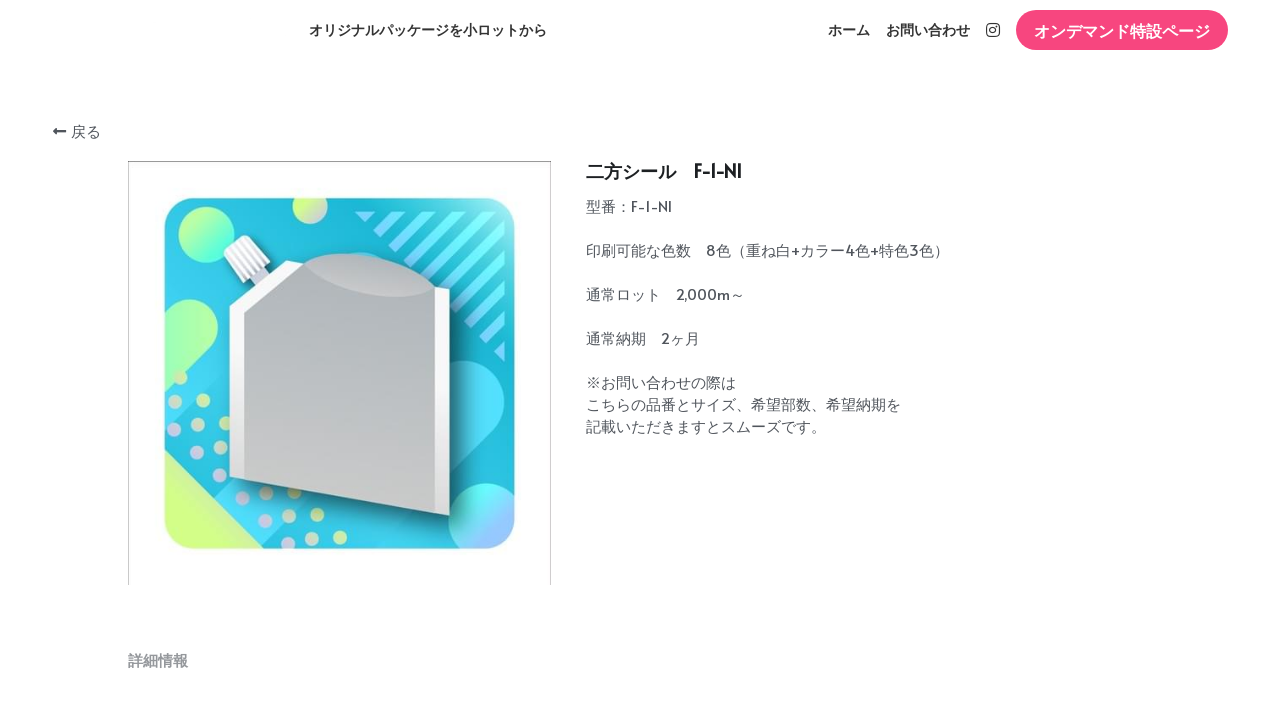

--- FILE ---
content_type: text/html; charset=utf-8
request_url: https://www.littlepackage.jp/portfolio/items/er-fang-siru-f-1-ni
body_size: 95496
content:
<!-- Powered by Strikingly.com 4 (1) Jan 21, 2026 at 15:55-->
<!DOCTYPE html>
<html itemscope itemtype='http://schema.org/WebPage' lang='ja' xmlns:og='http://ogp.me/ns#' xmlns='http://www.w3.org/1999/xhtml'>
<head>
<title>二方シール　F-1-NI</title>
<!-- removing_gon has activated 100%, so we add not_removing_gon rollout for specific user -->
<script>
//<![CDATA[
window.$S={};$S.app_instances=[];$S.nav=[{"name":"\/1","uid":"eed3d9c4-3dab-47a1-8700-060574d871cb","memberOnly":false,"hasPassword":false,"isHomePage":true},{"name":"\/food","uid":"70b5602e-7c62-422b-af81-b3715ad73e72","memberOnly":false,"hasPassword":false,"isHomePage":false},{"name":"\/2","uid":"e72db651-9283-401a-8788-8bfe086cd985","memberOnly":false,"hasPassword":false,"isHomePage":false},{"name":"\/retort","uid":"37f72dbc-f366-410f-8b67-623b2dbdc0a2","memberOnly":false,"hasPassword":false,"isHomePage":false},{"name":"\/apparel","uid":"f27c4800-13d6-4390-9f55-ae00dcf65c67","memberOnly":false,"hasPassword":false,"isHomePage":false},{"name":"\/topseal","uid":"777e1dbc-f520-47c4-b1f8-c459c74c5fc3","memberOnly":false,"hasPassword":false,"isHomePage":false},{"name":"\/spout","uid":"d7c367fa-aaad-4032-a51b-8808b31de642","memberOnly":false,"hasPassword":false,"isHomePage":false},{"name":"\/healthbeauty","uid":"2cb9793c-9714-4732-a11d-1a260ac6775d","memberOnly":false,"hasPassword":false,"isHomePage":false},{"name":"\/ecology","uid":"bddbf7c8-c1bf-407e-86f7-c1eded5749d2","memberOnly":false,"hasPassword":false,"isHomePage":false},{"name":"\/label","uid":"f63fe307-d9f5-4b01-9eb4-e071271634dd","memberOnly":false,"hasPassword":false,"isHomePage":false},{"name":"\/marketing","uid":"ce6856ea-9925-46f3-b3a5-ae6d03ec1ae8","memberOnly":false,"hasPassword":false,"isHomePage":false},{"name":"\/design","uid":"ef6a7b75-8668-4b1c-893e-80cb55a00e49","memberOnly":false,"hasPassword":false,"isHomePage":false},{"name":"\/web","uid":"342d6866-998d-4946-8bd7-5805546e7492","memberOnly":false,"hasPassword":false,"isHomePage":false},{"name":"\/gift","uid":"03bf3411-99bb-4e3e-9b21-fde810114734","memberOnly":false,"hasPassword":false,"isHomePage":false},{"name":"\/ondemand","uid":"e31ef1e1-2fa3-4426-a1c9-43c7479b65db","memberOnly":false,"hasPassword":false,"isHomePage":false},{"name":"\/thanks","uid":"07faf459-6ce7-461d-a59a-f24bca3e2a65","memberOnly":false,"hasPassword":false,"isHomePage":false},{"name":"\/craft2","uid":"fe096ac3-b0c3-4184-b240-71b22ee93896","memberOnly":false,"hasPassword":false,"isHomePage":false},{"name":"\/contact","uid":"7da28e20-9237-4610-b278-cf3a4425cb40","memberOnly":false,"hasPassword":false,"isHomePage":false},{"name":"\/interview-pepper","uid":"9f607a71-7e5b-4cc0-94f6-89bd7014ba0a","memberOnly":false,"hasPassword":false,"isHomePage":false},{"name":"\/craft","uid":"8a29b920-7317-4ed6-bcb3-f049155ad5c1","memberOnly":false,"hasPassword":false,"isHomePage":false},{"name":"\/4","uid":"759c49a6-50cc-481d-8456-ec96194e8c3d","memberOnly":false,"hasPassword":false,"isHomePage":false},{"name":"\/christmas","uid":"6ad1321f-aefe-450c-a1a3-9833d00d69b8","memberOnly":false,"hasPassword":false,"isHomePage":false},{"name":"\/christmas","uid":"b96ba2e1-2dff-4b3e-88de-1e7cc6bbdd1a","memberOnly":false,"hasPassword":false,"isHomePage":false},{"name":"\/interview-sangmi","uid":"125e81c3-3312-4fe3-a1e8-af8dfb3f6fa2","memberOnly":false,"hasPassword":false,"isHomePage":false},{"name":"\/company","uid":"2b7d2dfe-92e1-41ea-851d-a975cd3acd2e","memberOnly":false,"hasPassword":false,"isHomePage":false},{"name":"\/privacy","uid":"f4765c10-7908-42b8-9c60-96121eb7ef44","memberOnly":false,"hasPassword":false,"isHomePage":false},{"name":"\/news","uid":"fad87c6e-922d-4a9c-be9b-09decde23836","memberOnly":false,"hasPassword":false,"isHomePage":false}];$S.conf={"SUPPORTED_CURRENCY":[{"code":"AED","symbol":"\u062f.\u0625","decimal":".","thousand":",","precision":2,"name":"\u30a2\u30e9\u30d6\u9996\u9577\u56fd\u9023\u90a6\u30c7\u30a3\u30eb\u30cf\u30e0"},{"code":"AFN","symbol":"\u060b","decimal":".","thousand":",","precision":2,"name":"\u30a2\u30d5\u30ac\u30f3\u30a2\u30d5\u30ac\u30cb"},{"code":"ALL","symbol":"Lek","decimal":",","thousand":".","precision":2,"name":"\u30a2\u30eb\u30d0\u30cb\u30a2 \u30ec\u30af"},{"code":"AMD","symbol":"\u058f","decimal":",","thousand":".","precision":2,"name":"\u30a2\u30eb\u30e1\u30cb\u30a2 \u30c9\u30e9\u30e0"},{"code":"ANG","symbol":"\u0192","decimal":",","thousand":".","precision":2,"name":"\u30aa\u30e9\u30f3\u30c0\u9818\u30a2\u30f3\u30c6\u30a3\u30eb \u30ae\u30eb\u30c0\u30fc"},{"code":"AOA","symbol":"Kz","decimal":",","thousand":".","precision":2,"name":"\u30a2\u30f3\u30b4\u30e9 \u30af\u30ef\u30f3\u30b6"},{"code":"ARS","symbol":"$","decimal":",","thousand":".","precision":2,"name":"\u30a2\u30eb\u30bc\u30f3\u30c1\u30f3 \u30da\u30bd"},{"code":"AUD","symbol":"A$","decimal":".","thousand":" ","precision":2,"name":"\u30aa\u30fc\u30b9\u30c8\u30e9\u30ea\u30a2\u30c9\u30eb"},{"code":"AWG","symbol":"\u0192","decimal":".","thousand":",","precision":2,"name":"\u30a2\u30eb\u30d0 \u30ae\u30eb\u30c0\u30fc"},{"code":"AZN","symbol":"\u20bc","decimal":".","thousand":",","precision":2,"name":"\u30a2\u30bc\u30eb\u30d0\u30a4\u30b8\u30e3\u30f3 \u30de\u30ca\u30c8"},{"code":"BAM","symbol":"KM","decimal":",","thousand":".","precision":2,"name":"\u30dc\u30b9\u30cb\u30a2 \u30de\u30eb\u30af (BAM)"},{"code":"BBD","symbol":"$","decimal":".","thousand":",","precision":2,"name":"\u30d0\u30eb\u30d0\u30c9\u30b9 \u30c9\u30eb"},{"code":"BDT","symbol":"Tk","decimal":".","thousand":",","precision":2,"name":"\u30d0\u30f3\u30b0\u30e9\u30c7\u30b7\u30e5\u30bf\u30ab"},{"code":"BGN","symbol":"\u043b\u0432","decimal":",","thousand":".","precision":2,"name":"\u30d6\u30eb\u30ac\u30ea\u30a2 \u65b0\u30ec\u30d5"},{"code":"BHD","symbol":"\u062f.\u0628","decimal":".","thousand":",","precision":3,"name":"\u30d0\u30fc\u30ec\u30fc\u30f3\u30c7\u30a3\u30ca\u30fc\u30eb"},{"code":"BIF","symbol":"FBu","decimal":".","thousand":",","precision":0,"name":"\u30d6\u30eb\u30f3\u30b8 \u30d5\u30e9\u30f3"},{"code":"BMD","symbol":"$","decimal":".","thousand":",","precision":2,"name":"\u30d0\u30df\u30e5\u30fc\u30c0 \u30c9\u30eb"},{"code":"BND","symbol":"$","decimal":".","thousand":",","precision":2,"name":"\u30d6\u30eb\u30cd\u30a4 \u30c9\u30eb"},{"code":"BOB","symbol":"$b","decimal":",","thousand":".","precision":2,"name":"\u30dc\u30ea\u30d3\u30a2 \u30dc\u30ea\u30d3\u30a2\u30fc\u30ce"},{"code":"BRL","symbol":"R$","decimal":",","thousand":".","precision":2,"name":"\u30d6\u30e9\u30b8\u30eb\u30ec\u30a2\u30eb","format":"%s %v"},{"code":"BSD","symbol":"$","decimal":".","thousand":",","precision":2,"name":"\u30d0\u30cf\u30de \u30c9\u30eb"},{"code":"BTN","symbol":"Nu.","decimal":".","thousand":",","precision":2,"name":"\u30d6\u30fc\u30bf\u30f3\u30cb\u30e5\u30eb\u30bf\u30e0"},{"code":"BWP","symbol":"P","decimal":".","thousand":",","precision":2,"name":"\u30dc\u30c4\u30ef\u30ca \u30d7\u30e9"},{"code":"BYN","symbol":"Br","decimal":".","thousand":",","precision":2,"name":"\u30d9\u30e9\u30eb\u30fc\u30b7 \u30eb\u30fc\u30d6\u30eb"},{"code":"BZD","symbol":"BZ$","decimal":".","thousand":",","precision":2,"name":"\u30d9\u30ea\u30fc\u30ba \u30c9\u30eb"},{"code":"CAD","symbol":"$","decimal":".","thousand":",","precision":2,"name":"\u30ab\u30ca\u30c0\u30c9\u30eb"},{"code":"CDF","symbol":"FC","decimal":".","thousand":",","precision":2,"name":"\u30b3\u30f3\u30b4 \u30d5\u30e9\u30f3"},{"code":"CHF","symbol":"CHF","decimal":".","thousand":"'","precision":2,"name":"\u30b9\u30a4\u30b9\u30d5\u30e9\u30f3","format":"%s %v"},{"code":"CLP","symbol":"$","decimal":"","thousand":".","precision":0,"name":"\u30c1\u30ea\u30da\u30bd"},{"code":"CNY","symbol":"\u00a5","decimal":".","thousand":",","precision":2,"name":"\u4e2d\u56fd\u4eba\u6c11\u5143"},{"code":"CRC","symbol":"\u20a1","decimal":",","thousand":".","precision":2,"name":"\u30b3\u30b9\u30bf\u30ea\u30ab \u30b3\u30ed\u30f3"},{"code":"CUP","symbol":"$","decimal":".","thousand":",","precision":2,"name":"\u30ad\u30e5\u30fc\u30d0\u30da\u30bd"},{"code":"CVE","symbol":"$","decimal":".","thousand":",","precision":2,"name":"\u30ab\u30fc\u30dc\u30d9\u30eb\u30c7 \u30a8\u30b9\u30af\u30fc\u30c9"},{"code":"CZK","symbol":"K\u010d","decimal":",","thousand":".","precision":2,"name":"\u30c1\u30a7\u30b3\u30b3\u30eb\u30ca","format":"%v %s"},{"code":"DJF","symbol":"Fdj","decimal":".","thousand":",","precision":0,"name":"\u30b8\u30d6\u30c1 \u30d5\u30e9\u30f3"},{"code":"DKK","symbol":"kr","decimal":".","thousand":",","precision":2,"name":"\u30c7\u30f3\u30de\u30fc\u30af\u30af\u30ed\u30fc\u30cd","format":"%v %s"},{"code":"DOP","symbol":"RD$","decimal":".","thousand":",","precision":2,"name":"\u30c9\u30df\u30cb\u30ab \u30da\u30bd"},{"code":"DZD","symbol":"\u062f\u062c","decimal":",","thousand":".","precision":2,"name":"\u30a2\u30eb\u30b8\u30a7\u30ea\u30a2 \u30c7\u30a3\u30ca\u30fc\u30eb"},{"code":"EGP","symbol":"E\u00a3","decimal":".","thousand":",","precision":2,"name":"\u30a8\u30b8\u30d7\u30c8 \u30dd\u30f3\u30c9"},{"code":"ERN","symbol":"Nkf","decimal":".","thousand":",","precision":2,"name":"\u30a8\u30ea\u30c8\u30ea\u30a2\u306e\u30ca\u30af\u30d5\u30a1"},{"code":"ETB","symbol":"Br","decimal":".","thousand":",","precision":2,"name":"\u30a8\u30c1\u30aa\u30d4\u30a2 \u30d6\u30eb"},{"code":"EUR","symbol":"\u20ac","decimal":",","thousand":".","precision":2,"name":"\u30e6\u30fc\u30ed","format":"%v %s"},{"code":"FJD","symbol":"$","decimal":".","thousand":",","precision":2,"name":"\u30d5\u30a3\u30b8\u30fc\u8af8\u5cf6 \u30c9\u30eb"},{"code":"FKP","symbol":"\u00a3","decimal":".","thousand":",","precision":2,"name":"\u30d5\u30a9\u30fc\u30af\u30e9\u30f3\u30c9\uff08\u30de\u30eb\u30d3\u30ca\u30b9\uff09\u8af8\u5cf6 \u30dd\u30f3\u30c9"},{"code":"GBP","symbol":"\u00a3","decimal":".","thousand":",","precision":2,"name":"\u82f1\u56fd\u30dd\u30f3\u30c9"},{"code":"GEL","symbol":"\u10da","decimal":",","thousand":".","precision":2,"name":"\u30b8\u30e7\u30fc\u30b8\u30a2 \u30e9\u30ea"},{"code":"GGP","symbol":"\u00a3","decimal":".","thousand":",","precision":2,"name":"\u30ac\u30fc\u30f3\u30b8\u30fc\u30dd\u30f3\u30c9"},{"code":"GHS","symbol":"GH\u20b5","decimal":".","thousand":",","precision":2,"name":"\u30ac\u30fc\u30ca \u30bb\u30c7\u30a3"},{"code":"GIP","symbol":"\u00a3","decimal":".","thousand":",","precision":2,"name":"\u30b8\u30d6\u30e9\u30eb\u30bf\u30eb \u30dd\u30f3\u30c9"},{"code":"GMD","symbol":"D","decimal":".","thousand":",","precision":2,"name":"\u30ac\u30f3\u30d3\u30a2 \u30c0\u30e9\u30b7"},{"code":"GNF","symbol":"\u20a3","decimal":".","thousand":",","precision":0,"name":"\u30ae\u30cb\u30a2 \u30d5\u30e9\u30f3"},{"code":"GTQ","symbol":"Q","decimal":".","thousand":",","precision":2,"name":"\u30b0\u30a2\u30c6\u30de\u30e9 \u30b1\u30c4\u30a1\u30eb"},{"code":"GYD","symbol":"G$","decimal":".","thousand":",","precision":2,"name":"\u30ac\u30a4\u30a2\u30ca \u30c9\u30eb"},{"code":"HKD","symbol":"HK$","decimal":".","thousand":",","precision":2,"name":"\u9999\u6e2f\u30c9\u30eb"},{"code":"HNL","symbol":"L","decimal":".","thousand":",","precision":2,"name":"\u30db\u30f3\u30b8\u30e5\u30e9\u30b9 \u30ec\u30f3\u30d4\u30e9"},{"code":"HRK","symbol":"kn","decimal":".","thousand":",","precision":2,"name":"\u30af\u30ed\u30a2\u30c1\u30a2 \u30af\u30fc\u30ca"},{"code":"HTG","symbol":"G","decimal":".","thousand":",","precision":2,"name":"\u30cf\u30a4\u30c1 \u30b0\u30fc\u30eb\u30c9"},{"code":"HUF","symbol":"Ft","decimal":"","thousand":",","precision":0,"name":"\u30cf\u30f3\u30ac\u30ea\u30fc\u30d5\u30a9\u30ea\u30f3\u30c8","format":"%v %s"},{"code":"ILS","symbol":"\u20aa","decimal":".","thousand":",","precision":2,"name":"\u30a4\u30b9\u30e9\u30a8\u30eb\u30b7\u30a7\u30b1\u30eb"},{"code":"IMP","symbol":"\u00a3","decimal":".","thousand":",","precision":2,"name":"\u30de\u30f3\u5cf6\u30dd\u30f3\u30c9"},{"code":"INR","symbol":"\u20b9","decimal":".","thousand":",","precision":2,"name":"\u30a4\u30f3\u30c9\u30eb\u30d4\u30fc"},{"code":"IQD","symbol":"\u062f.\u0639","decimal":".","thousand":",","precision":3,"name":"\u30a4\u30e9\u30af\u30c7\u30a3\u30ca\u30fc\u30eb"},{"code":"IRR","symbol":"\u062a\u0648\u0645\u0627\u0646","decimal":".","thousand":",","precision":2,"name":"\u30a4\u30e9\u30f3\u30ea\u30a2\u30eb"},{"code":"ISK","symbol":"kr","decimal":",","thousand":".","precision":2,"name":"\u30a2\u30a4\u30b9\u30e9\u30f3\u30c9 \u30af\u30ed\u30fc\u30ca"},{"code":"JEP","symbol":"\u00a3","decimal":".","thousand":",","precision":2,"name":"\u30b8\u30e3\u30fc\u30b8\u30fc\u30fb\u30dd\u30f3\u30c9"},{"code":"JMD","symbol":"J$","decimal":".","thousand":",","precision":2,"name":"\u30b8\u30e3\u30de\u30a4\u30ab\u30c9\u30eb"},{"code":"JOD","symbol":"JD","decimal":".","thousand":",","precision":3,"name":"\u30e8\u30eb\u30c0\u30f3 \u30c7\u30a3\u30ca\u30fc\u30eb"},{"code":"JPY","symbol":"\u00a5","decimal":"","thousand":",","precision":0,"name":"\u65e5\u672c\u5186","format":"%s %v"},{"code":"KES","symbol":"KSh","decimal":".","thousand":",","precision":2,"name":"\u30b1\u30cb\u30a2 \u30b7\u30ea\u30f3\u30b0"},{"code":"KGS","symbol":"\u043b\u0432","decimal":",","thousand":".","precision":2,"name":"\u30ad\u30eb\u30ae\u30b9\u30bf\u30f3 \u30bd\u30e0"},{"code":"KHR","symbol":"\u17db","decimal":".","thousand":",","precision":2,"name":"\u30ab\u30f3\u30dc\u30b8\u30a2 \u30ea\u30a8\u30eb"},{"code":"KMF","symbol":"CF","decimal":".","thousand":",","precision":0,"name":"\u30b3\u30e2\u30ed \u30d5\u30e9\u30f3"},{"code":"KPW","symbol":"\u20a9","decimal":".","thousand":",","precision":2,"name":"\u5317\u671d\u9bae\u30a6\u30a9\u30f3"},{"code":"KRW","symbol":"\uc6d0","decimal":"","thousand":",","precision":0,"name":"\u97d3\u56fd\u30a6\u30a9\u30f3","format":"%v %s"},{"code":"KWD","symbol":"\u062f.\u0643","decimal":".","thousand":",","precision":3,"name":"\u30af\u30a6\u30a7\u30fc\u30c8 \u30c7\u30a3\u30ca\u30fc\u30eb"},{"code":"KYD","symbol":"CI$","decimal":".","thousand":",","precision":2,"name":"\u30b1\u30a4\u30de\u30f3\u8af8\u5cf6 \u30c9\u30eb"},{"code":"KZT","symbol":"\u20b8","decimal":",","thousand":".","precision":2,"name":"\u30ab\u30b6\u30d5\u30b9\u30bf\u30f3 \u30c6\u30f3\u30b2"},{"code":"LBP","symbol":"LL","decimal":".","thousand":",","precision":2,"name":"\u30ec\u30d0\u30ce\u30f3 \u30dd\u30f3\u30c9"},{"code":"LKR","symbol":"\u20a8","decimal":".","thousand":",","precision":2,"name":"\u30b9\u30ea\u30e9\u30f3\u30ab \u30eb\u30d4\u30fc"},{"code":"LRD","symbol":"LR$","decimal":".","thousand":",","precision":2,"name":"\u30ea\u30d9\u30ea\u30a2 \u30c9\u30eb"},{"code":"LSL","symbol":"M","decimal":".","thousand":",","precision":2,"name":"\u30ec\u30bd\u30c8 \u30ed\u30c6\u30a3"},{"code":"LYD","symbol":"LD","decimal":".","thousand":",","precision":3,"name":"\u30ea\u30d3\u30a2\u30c7\u30a3\u30ca\u30fc\u30eb"},{"code":"MAD","symbol":"\u062f.\u0645.","decimal":",","thousand":".","precision":2,"name":"\u30e2\u30ed\u30c3\u30b3 \u30c7\u30a3\u30eb\u30cf\u30e0"},{"code":"MDL","symbol":"L","decimal":",","thousand":".","precision":2,"name":"\u30e2\u30eb\u30c9\u30d0 \u30ec\u30a4"},{"code":"MGA","symbol":"Ar","decimal":".","thousand":",","precision":0,"name":"\u30de\u30c0\u30ac\u30b9\u30ab\u30eb \u30a2\u30ea\u30a2\u30ea"},{"code":"MKD","symbol":"\u0434\u0435\u043d","decimal":",","thousand":".","precision":2,"name":"\u30de\u30b1\u30c9\u30cb\u30a2 \u30c7\u30ca\u30eb"},{"code":"MMK","symbol":"Ks","decimal":".","thousand":",","precision":2,"name":"\u30df\u30e3\u30f3\u30de\u30fc \u30c1\u30e3\u30c3\u30c8"},{"code":"MNT","symbol":"\u20ae","decimal":".","thousand":",","precision":2,"name":"\u30e2\u30f3\u30b4\u30eb \u30c8\u30b0\u30ed\u30b0"},{"code":"MOP","symbol":"MOP$","decimal":".","thousand":",","precision":2,"name":"\u30de\u30ab\u30aa \u30d1\u30bf\u30ab"},{"code":"MRO","symbol":"UM","decimal":".","thousand":",","precision":2,"name":"\u30e2\u30fc\u30ea\u30bf\u30cb\u30a2 \u30a6\u30ae\u30a2"},{"code":"MRU","symbol":"UM","decimal":".","thousand":",","precision":2,"name":"Mauritanian ouguiya"},{"code":"MUR","symbol":"\u20a8","decimal":".","thousand":",","precision":2,"name":"\u30e2\u30fc\u30ea\u30b7\u30e3\u30b9 \u30eb\u30d4\u30fc"},{"code":"MVR","symbol":"Rf","decimal":".","thousand":",","precision":2,"name":"\u30e2\u30eb\u30c7\u30a3\u30d6\u8af8\u5cf6 \u30eb\u30d5\u30a3\u30a2"},{"code":"MWK","symbol":"K","decimal":".","thousand":",","precision":2,"name":"\u30de\u30e9\u30a6\u30a3 \u30af\u30ef\u30c1\u30e3"},{"code":"MXN","symbol":"$","decimal":".","thousand":",","precision":2,"name":"\u30e1\u30ad\u30b7\u30b3\u30da\u30bd"},{"code":"MYR","symbol":"RM","decimal":".","thousand":",","precision":2,"name":"\u30de\u30ec\u30fc\u30b7\u30a2\u30ea\u30f3\u30ae\u30c3\u30c8"},{"code":"MZN","symbol":"MT","decimal":",","thousand":".","precision":2,"name":"\u30e2\u30b6\u30f3\u30d3\u30fc\u30af \u30e1\u30c6\u30a3\u30ab\u30eb"},{"code":"NAD","symbol":"N$","decimal":".","thousand":",","precision":2,"name":"\u30ca\u30df\u30d3\u30a2 \u30c9\u30eb"},{"code":"NGN","symbol":"\u20a6","decimal":".","thousand":",","precision":2,"name":"\u30ca\u30a4\u30b8\u30a7\u30ea\u30a2 \u30ca\u30a4\u30e9"},{"code":"NIO","symbol":"C$","decimal":".","thousand":",","precision":2,"name":"\u30cb\u30ab\u30e9\u30b0\u30a2 \u30b3\u30eb\u30c9\u30d0 \u30aa\u30ed"},{"code":"NOK","symbol":"kr","decimal":",","thousand":".","precision":2,"name":"\u30ce\u30eb\u30a6\u30a7\u30fc\u30af\u30ed\u30fc\u30cd","format":"%v %s"},{"code":"NPR","symbol":"\u20a8","decimal":".","thousand":",","precision":2,"name":"\u30cd\u30d1\u30fc\u30eb \u30eb\u30d4\u30fc"},{"code":"NZD","symbol":"$","decimal":".","thousand":",","precision":2,"name":"\u30cb\u30e5\u30fc\u30b8\u30fc\u30e9\u30f3\u30c9\u30c9\u30eb"},{"code":"OMR","symbol":"\u0631.\u0639.","decimal":".","thousand":",","precision":3,"name":"\u30aa\u30de\u30fc\u30f3\u30fb\u30ea\u30a2\u30eb"},{"code":"PAB","symbol":"B\/.","decimal":".","thousand":",","precision":2,"name":"\u30d1\u30ca\u30de \u30d0\u30eb\u30dc\u30a2"},{"code":"PEN","symbol":"S\/.","decimal":".","thousand":",","precision":2,"name":"\u30cc\u30a8\u30dc\u30bd\u30eb"},{"code":"PGK","symbol":"K","decimal":".","thousand":",","precision":2,"name":"\u30d1\u30d7\u30a2\u30cb\u30e5\u30fc\u30ae\u30cb\u30a2 \u30ad\u30ca"},{"code":"PHP","symbol":"\u20b1","decimal":".","thousand":",","precision":2,"name":"\u30d5\u30a3\u30ea\u30d4\u30f3\u30da\u30bd"},{"code":"PKR","symbol":"\u20a8","decimal":".","thousand":",","precision":2,"name":"\u30d1\u30ad\u30b9\u30bf\u30f3 \u30eb\u30d4\u30fc"},{"code":"PLN","symbol":"z\u0142","decimal":",","thousand":" ","precision":2,"name":"\u30dd\u30fc\u30e9\u30f3\u30c9\u30ba\u30ed\u30c1","format":"%v %s"},{"code":"PYG","symbol":"\u20b2","decimal":",","thousand":".","precision":0,"name":"\u30d1\u30e9\u30b0\u30a2\u30a4 \u30b0\u30a2\u30e9\u30cb"},{"code":"QAR","symbol":"\u0631.\u0642","decimal":".","thousand":",","precision":2,"name":"\u30ab\u30bf\u30fc\u30eb \u30ea\u30a2\u30eb"},{"code":"RON","symbol":"lei","decimal":",","thousand":".","precision":2,"name":"\u30eb\u30fc\u30de\u30cb\u30a2 \u30ec\u30a4"},{"code":"RSD","symbol":"\u0434\u0438\u043d","decimal":",","thousand":".","precision":2,"name":"\u30c7\u30a3\u30ca\u30fc\u30eb (\u30bb\u30eb\u30d3\u30a2)"},{"code":"RUB","symbol":"\u20bd","decimal":",","thousand":".","precision":2,"name":"\u30ed\u30b7\u30a2\u30eb\u30fc\u30d6\u30eb","format":"%v %s"},{"code":"RWF","symbol":"FRw","decimal":".","thousand":",","precision":0,"name":"\u30eb\u30ef\u30f3\u30c0 \u30d5\u30e9\u30f3"},{"code":"SAR","symbol":"\u0631.\u0633","decimal":".","thousand":",","precision":2,"name":"\u30b5\u30a6\u30b8 \u30ea\u30e4\u30eb"},{"code":"SBD","symbol":"SI$","decimal":".","thousand":",","precision":2,"name":"\u30bd\u30ed\u30e2\u30f3\u8af8\u5cf6 \u30c9\u30eb"},{"code":"SCR","symbol":"SRe","decimal":".","thousand":",","precision":2,"name":"\u30bb\u30fc\u30b7\u30a7\u30eb \u30eb\u30d4\u30fc"},{"code":"SDG","symbol":"SDG","decimal":".","thousand":",","precision":2,"name":"\u30b9\u30fc\u30c0\u30f3\u30dd\u30f3\u30c9"},{"code":"SEK","symbol":"kr","decimal":".","thousand":" ","precision":2,"name":"\u30b9\u30a6\u30a7\u30fc\u30c7\u30f3 \u30af\u30ed\u30fc\u30ca","format":"%v %s"},{"code":"SGD","symbol":"S$","decimal":".","thousand":",","precision":2,"name":"\u30b7\u30f3\u30ac\u30dd\u30fc\u30eb\u30c9\u30eb"},{"code":"SHP","symbol":"\u00a3","decimal":".","thousand":",","precision":2,"name":"\u30bb\u30f3\u30c8\u30d8\u30ec\u30ca\u5cf6 \u30dd\u30f3\u30c9"},{"code":"SLL","symbol":"Le","decimal":".","thousand":",","precision":2,"name":"\u30b7\u30a8\u30e9\u30ec\u30aa\u30cd \u30ec\u30aa\u30f3"},{"code":"SOS","symbol":"S","decimal":".","thousand":",","precision":2,"name":"\u30bd\u30de\u30ea\u30a2 \u30b7\u30ea\u30f3\u30b0"},{"code":"SRD","symbol":"$","decimal":",","thousand":".","precision":2,"name":"\u30b9\u30ea\u30ca\u30e0 \u30c9\u30eb"},{"code":"SSP","symbol":"SS\u00a3","decimal":".","thousand":",","precision":2,"name":"\u5357\u30b9\u30fc\u30c0\u30f3\u30dd\u30f3\u30c9"},{"code":"STD","symbol":"Db","decimal":".","thousand":",","precision":2,"name":"\u30b5\u30f3\u30c8\u30e1\u30fb\u30d7\u30ea\u30f3\u30b7\u30da \u30c9\u30d6\u30e9"},{"code":"STN","symbol":"Db","decimal":".","thousand":",","precision":2,"name":"\u30b5\u30f3\u30c8\u30e1\u30fb\u30d7\u30ea\u30f3\u30b7\u30da\u30fb\u30c9\u30d6\u30e9"},{"code":"SYP","symbol":"LS","decimal":".","thousand":",","precision":2,"name":"Syrian pound"},{"code":"SZL","symbol":"E","decimal":".","thousand":",","precision":2,"name":"\u30b9\u30ef\u30b8\u30e9\u30f3\u30c9 \u30ea\u30e9\u30f3\u30b2\u30cb"},{"code":"THB","symbol":"\u0e3f","decimal":".","thousand":",","precision":2,"name":"\u30bf\u30a4\u30d0\u30fc\u30c4"},{"code":"TJS","symbol":"SM","decimal":".","thousand":",","precision":2,"name":"\u30bf\u30b8\u30ad\u30b9\u30bf\u30f3 \u30bd\u30e2\u30cb"},{"code":"TMT","symbol":"T","decimal":".","thousand":",","precision":2,"name":"\u30c8\u30eb\u30af\u30e1\u30cb\u30b9\u30bf\u30f3\u30de\u30ca\u30c8"},{"code":"TND","symbol":"\u062f.\u062a","decimal":".","thousand":",","precision":3,"name":"\u30c1\u30e5\u30cb\u30b8\u30a2\u30fb\u30c7\u30a3\u30ca\u30fc\u30eb"},{"code":"TOP","symbol":"T$","decimal":".","thousand":",","precision":2,"name":"\u30c8\u30f3\u30ac \u30d1\u30fb\u30a2\u30f3\u30ac"},{"code":"TRY","symbol":"\u20ba","decimal":".","thousand":",","precision":2,"name":"\u65b0\u30c8\u30eb\u30b3\u30ea\u30e9"},{"code":"TTD","symbol":"TT$","decimal":".","thousand":",","precision":2,"name":"\u30c8\u30ea\u30cb\u30c0\u30fc\u30c9\u30c8\u30d0\u30b4 \u30c9\u30eb"},{"code":"TWD","symbol":"NT$","decimal":"","thousand":",","precision":0,"name":"\u65b0\u53f0\u6e7e\u30c9\u30eb"},{"code":"TZS","symbol":"Tsh","decimal":".","thousand":",","precision":2,"name":"\u30bf\u30f3\u30b6\u30cb\u30a2 \u30b7\u30ea\u30f3\u30b0"},{"code":"UAH","symbol":"\u20b4","decimal":".","thousand":",","precision":2,"name":"\u30a6\u30af\u30e9\u30a4\u30ca \u30b0\u30ea\u30d6\u30ca"},{"code":"UGX","symbol":"USh","decimal":".","thousand":",","precision":2,"name":"\u30a6\u30ac\u30f3\u30c0 \u30b7\u30ea\u30f3\u30b0"},{"code":"USD","symbol":"$","decimal":".","thousand":",","precision":2,"name":"\u7c73\u30c9\u30eb"},{"code":"UYU","symbol":"$U","decimal":",","thousand":".","precision":2,"name":"\u30a6\u30eb\u30b0\u30a2\u30a4 \u30da\u30bd"},{"code":"UZS","symbol":"\u043b\u0432","decimal":",","thousand":".","precision":2,"name":"\u30a6\u30ba\u30d9\u30ad\u30b9\u30bf\u30f3 \u30b9\u30e0"},{"code":"VES","symbol":"Bs.S.","decimal":".","thousand":",","precision":2,"name":"\u30d9\u30cd\u30ba\u30a8\u30e9\u306e\u30dc\u30ea\u30d0\u30eb\u30fb\u30bd\u30d9\u30e9\u30ce"},{"code":"VUV","symbol":"VT","decimal":".","thousand":",","precision":0,"name":"\u30d0\u30cc\u30a2\u30c4 \u30d0\u30c4"},{"code":"WST","symbol":"WS$","decimal":".","thousand":",","precision":2,"name":"\u30b5\u30e2\u30a2 \u30bf\u30e9"},{"code":"XAF","symbol":"FCFA","decimal":".","thousand":",","precision":0,"name":"\u4e2d\u592e\u30a2\u30d5\u30ea\u30ab CFA \u30d5\u30e9\u30f3"},{"code":"XCD","symbol":"EC$","decimal":".","thousand":",","precision":2,"name":"\u6771\u30ab\u30ea\u30d6 \u30c9\u30eb"},{"code":"XDR","symbol":"SDR","decimal":".","thousand":"","precision":0,"name":"\u7279\u5225\u62bd\u9078\u6a29"},{"code":"XOF","symbol":"CFA","decimal":".","thousand":",","precision":0,"name":"\u897f\u30a2\u30d5\u30ea\u30ab CFA \u30d5\u30e9\u30f3"},{"code":"XPF","symbol":"\u20a3","decimal":".","thousand":",","precision":0,"name":"CFP \u30d5\u30e9\u30f3"},{"code":"YER","symbol":"\u0631.\u064a","decimal":".","thousand":",","precision":2,"name":"\u30a4\u30a8\u30e1\u30f3 \u30ea\u30a2\u30eb"},{"code":"ZAR","symbol":"R","decimal":".","thousand":",","precision":2,"name":"\u5357\u30a2\u30d5\u30ea\u30ab\u30e9\u30f3\u30c9"},{"code":"ZMW","symbol":"K","decimal":",","thousand":".","precision":2,"name":"\u30b6\u30f3\u30d3\u30a2 \u30af\u30ef\u30c1\u30e3"},{"code":"IDR","symbol":"Rp ","decimal":"","thousand":".","precision":0,"name":"\u30a4\u30f3\u30c9\u30cd\u30b7\u30a2\u30eb\u30d4\u30a2"},{"code":"VND","symbol":"\u20ab","decimal":"","thousand":".","precision":0,"name":"\u30d9\u30c8\u30ca\u30e0\u30c9\u30f3","format":"%v%s"},{"code":"LAK","symbol":"\u20ad","decimal":".","thousand":",","precision":2,"name":"\u30e9\u30aa\u30b9 \u30ad\u30fc\u30d7"},{"code":"COP","symbol":"$","decimal":".","thousand":",","precision":0,"name":"\u30b3\u30ed\u30f3\u30d3\u30a2\u30da\u30bd"}],"pages_show_static_path":"https:\/\/static-assets.strikinglycdn.com\/pages_show_static-bc1f19a55f2b44d4730b53552286eb27fea2e9da8282fb2743c9147c736f5092.js","keenio_collection":"strikingly_pageviews","keenio_collection_sharding":"strikingly_pageviews-14100001-14200000","keenio_pbs_impression_collection":"strikingly_pbs_impression","keenio_pbs_conversion_collection":"strikingly_pbs_conversion","keenio_pageservice_imageshare_collection":"strikingly_pageservice_imageshare","keenio_page_socialshare_collection":"strikingly_page_socialshare","keenio_page_framing_collection":"strikingly_page_framing","keenio_file_download_collection":"strikingly_file_download","keenio_ecommerce_buyer_landing":"strikingly_ecommerce_buyer_landing","keenio_ecommerce_buyer_viewed_checkout_dialog":"strikingly_ecommerce_buyer_viewed_checkout_dialog","keenio_ecommerce_buyer_completed_shipping_address":"strikingly_ecommerce_buyer_completed_shipping_address","keenio_ecommerce_buyer_selected_payment_method":"strikingly_ecommerce_buyer_selected_payment_method","keenio_ecommerce_buyer_canceled_order":"strikingly_ecommerce_buyer_canceled_order","keenio_ecommerce_buyer_added_item_to_cart":"strikingly_ecommerce_buyer_added_item_to_cart","keenio_events_collection":"strikingly_events","is_screenshot_rendering":false,"ecommerce_stripe_alipay":false,"headless_render":null,"wx_instant_follow":false,"is_google_analytics_enabled":true,"is_strikingly_analytics_enabled":true,"is_from_site_to_app":false,"is_weitie":false,"weitie_post_id":null,"weitie_meta_info":null,"weitie_slogan":"\u65e0\u9700\u6ce8\u518c\u7684\u53d1\u5e16\u795e\u5668","gdpr_compliance_feature":false,"strikingly_live_chat_settings":null,"FACEBOOK_APP_ID":"138736959550286","FACEBOOK_PERMS":"email"};$S.fonts=null;$S.live_site=true;$S.user_meta={"user_type":"","live_chat_branding":false,"oneClickShareInfo":null};$S.global_conf={"premium_apps":["HtmlApp","EcwidApp","MailChimpApp","CeleryApp","LocuApp"],"environment":"production","env":"production","host_suffix":"strikingly.com","asset_url":"https:\/\/static-assets.strikinglycdn.com","locale":"ja","in_china":false,"country_code":null,"browser_locale":null,"is_sxl":false,"china_optimization":false,"enable_live_chat":true,"enable_internal_footer_layout":["33212390","11376106","13075825","12954266","11479862","28250243","28142805","28250455","28250492","23063547","28250512","23063531","28250538","28250791","23063511","28250526","28250588","28250582","28250575","28250570","23063556","28250565","13128850","13075827","13033035","13107039","12989659","12954536","13029321","12967243","12935703","13128849","189186","23559408","22317661","23559972","23559402","23559419","23559961","23559424","23568836","23559400","23559427","23559394","23559955","23559949","23568824","23559953","22317663","13032471","13070869","13107041","13100761","13100763","13039483","12989656","12935476","13029732","13070868","13115975","13115977","12967468"],"user_image_cdn":{"qn":"\/\/user-assets.sxlcdn.com","s":"\/\/custom-images.strikinglycdn.com"},"GROWINGIO_API_KEY":null,"BAIDU_API_KEY":null,"SEGMENTIO_API_KEY":"eb3txa37hi","FACEBOOK_APP_ID":"138736959550286","WECHAT_APP_ID":null,"WECHAT_MP_APP_ID":"","KEEN_IO_PROJECT_ID":"5317e03605cd66236a000002","KEEN_IO_WRITE_KEY":"[base64]","FIREBASE_URL":"bobcat.firebaseIO.com","CLOUDINARY_CLOUD_NAME":"hrscywv4p","CLOUDINARY_PRESET":"oxbxiyxl","rollout":{"background_for_all_sections":false,"crm_livechat":true,"stripe_payer_email":false,"stripe_alipay":true,"stripe_wechatpay":true,"stripe_afterpay":true,"stripe_klarna":true,"paynow_unionpay":true,"tw_payment_registration_upgrade":true,"new_checkout_design":true,"checkout_form_integration":true,"s6_feature":true,"customize_image_appearance":true,"advanced_section_layout_setting":true,"google_invisible_recaptcha":true,"invisible_hcaptcha":false,"show_dummy_data_in_editor":true,"show_dummy_data_in_cro_editor":true,"mobile_editor_2023":true,"mobile_editor_2023_part3":true,"vertical_alignment_2023":true,"enable_migrate_page_data":true,"enable_section_smart_binding":true,"portfolio_region_options":false,"domain_connection_v2":true,"new_blog_editor":true,"new_blog_editor_disabled":false,"draft_editor":true,"disable_draft_editor":false,"new_blog_layout":true,"new_store_layout":true,"gallery_section_2021":true,"strikingly_618":false,"nav_2021":true,"can_use_section_default_format":true,"can_use_section_text_align":true,"section_improvements_part1":true,"nav_2021_off":false,"nav_2023":true,"delay_gon":false,"shake_ssr_gon":false,"feature_list_2023":true,"pbs_i18n":true,"support_sca":false,"dlz_badge":false,"show_kickstart_entry_in_dashboard_support_widget":true,"need_html_custom_code_review":true,"has_hydrated_sections":false,"show_support_widget_in_live_site":false,"wechat_sharing":false,"new_wechat_oauth":false,"midtrans_payments":false,"pbs_variation_b":true,"all_currencies":true,"language_region_redirect_options":false,"portfolio_addon_items":false,"custom_review_v2":false},"cookie_categories":{"necessary":["_claim_popup_ref","member_name","authenticationToken","_pbs_i18n_ab_test","__strk_cookie_notification","__is_open_strk_necessary_cookie","__is_open_strk_analytics_cookie","__is_open_strk_preferences_cookie","site_id","crm_chat_token","authenticationToken","member_id","page_nocache","page_password","page_password_uid","return_path_after_verification","return_path_after_page_verification","is_submitted_all"],"preferences":["__strk_cookie_comment_name","__strk_cookie_comment_email"],"analytics":["__strk_session_id"]},"WEITIE_APP_ID":null,"WEITIE_MP_APP_ID":null,"BUGSNAG_FE_API_KEY":"","BUGSNAG_FE_JS_RELEASE_STAGE":"production","google":{"recaptcha_v2_client_key":"6LeRypQbAAAAAGgaIHIak2L7UaH4Mm3iS6Tpp7vY","recaptcha_v2_invisible_client_key":"6LdmtBYdAAAAAJmE1hETf4IHoUqXQaFuJxZPO8tW"},"hcaptcha":{"hcaptcha_checkbox_key":"cd7ccab0-57ca-49aa-98ac-db26473a942a","hcaptcha_invisible_key":"65400c5a-c122-4648-971c-9f7e931cd872"},"kickstart_locale_selection":{"en":"100","de":"100","es":"100","fr":"100","it":"100","nl":"100","pt-BR":"100","fi":"100","no":"100","sv":"100","pl":"100","cs":"100","ro":"100","ar":"100","id":"100","vi":"0","ja":"100","zh-CN":"100","zh-TW":"100"},"honeypot":"9ac8fd48"};$S.country_list={"europe":{"name":"\u30e8\u30fc\u30ed\u30c3\u30d1","continent":"europe"},"asia":{"name":"\u30a2\u30b8\u30a2","continent":"asia"},"northamerica":{"name":"\u5317\u7c73","continent":"northamerica"},"southamerica":{"name":"\u5357\u30a2\u30e1\u30ea\u30ab","continent":"southamerica"},"australia":{"name":"\u30aa\u30fc\u30b9\u30c8\u30e9\u30ea\u30a2","continent":"australia"},"antarctica":{"name":"\u5357\u6975\u5927\u9678","continent":"antarctica"},"africa":{"name":"\u30a2\u30d5\u30ea\u30ab","continent":"africa"},"ad":{"name":"\u30a2\u30f3\u30c9\u30e9","continent":"europe"},"ae":{"name":"\u30a2\u30e9\u30d6\u9996\u9577\u56fd\u9023\u90a6","continent":"asia"},"af":{"name":"\u30a2\u30d5\u30ac\u30cb\u30b9\u30bf\u30f3","continent":"asia"},"ag":{"name":"\u30a2\u30f3\u30c6\u30a3\u30b0\u30a2\u30fb\u30d0\u30fc\u30d6\u30fc\u30c0","continent":"northamerica"},"ai":{"name":"\u30a2\u30f3\u30b0\u30a4\u30e9","continent":"northamerica"},"al":{"name":"\u30a2\u30eb\u30d0\u30cb\u30a2","continent":"europe"},"am":{"name":"\u30a2\u30eb\u30e1\u30cb\u30a2","continent":"asia"},"an":{"name":"\u30aa\u30e9\u30f3\u30c0\u9818\u30a2\u30f3\u30c6\u30a3\u30eb","continent":"northamerica"},"ao":{"name":"\u30a2\u30f3\u30b4\u30e9","continent":"africa"},"aq":{"name":"\u5357\u6975\u5927\u9678","continent":"antarctica"},"ar":{"name":"\u30a2\u30eb\u30bc\u30f3\u30c1\u30f3","continent":"southamerica"},"as":{"name":"\u7c73\u9818\u30b5\u30e2\u30a2","continent":"australia"},"at":{"name":"\u30aa\u30fc\u30b9\u30c8\u30ea\u30a2","continent":"europe"},"au":{"name":"\u30aa\u30fc\u30b9\u30c8\u30e9\u30ea\u30a2\u9023\u90a6","continent":"australia"},"aw":{"name":"\u30a2\u30eb\u30fc\u30d0","continent":"northamerica"},"ax":{"name":"\u30aa\u30fc\u30e9\u30f3\u30c9\u8af8\u5cf6","continent":"europe"},"az":{"name":"\u30a2\u30bc\u30eb\u30d0\u30a4\u30b8\u30e3\u30f3","continent":"asia"},"ba":{"name":"\u30dc\u30b9\u30cb\u30a2\u30fb\u30d8\u30eb\u30c4\u30a7\u30b4\u30d3\u30ca","continent":"europe"},"bb":{"name":"\u30d0\u30eb\u30d0\u30c9\u30b9","continent":"northamerica"},"bd":{"name":"\u30d0\u30f3\u30b0\u30e9\u30c7\u30b7\u30e5","continent":"asia"},"be":{"name":"\u30d9\u30eb\u30ae\u30fc","continent":"europe"},"bf":{"name":"\u30d6\u30eb\u30ad\u30ca\u30d5\u30a1\u30bd","continent":"africa"},"bg":{"name":"\u30d6\u30eb\u30ac\u30ea\u30a2","continent":"europe"},"bh":{"name":"\u30d0\u30fc\u30ec\u30fc\u30f3","continent":"asia"},"bi":{"name":"\u30d6\u30eb\u30f3\u30b8","continent":"africa"},"bj":{"name":"\u30d9\u30ca\u30f3","continent":"africa"},"bl":{"name":"\u30b5\u30f3\u30d0\u30eb\u30c6\u30eb\u30df","continent":"northamerica"},"bm":{"name":"\u30d0\u30fc\u30df\u30e5\u30fc\u30c0","continent":"northamerica"},"bn":{"name":"\u30d6\u30eb\u30cd\u30a4\u30fb\u30c0\u30eb\u30b5\u30e9\u30fc\u30e0\u56fd","continent":"asia"},"bo":{"name":"\u30dc\u30ea\u30d3\u30a2\u591a\u6c11\u65cf\u56fd","continent":"southamerica"},"bq":{"name":"\u30dc\u30cd\u30fc\u30eb\u3001\u30b7\u30f3\u30c8\u30e6\u30fc\u30b9\u30bf\u30c6\u30a3\u30a6\u30b9\u53ca\u3073\u30b5\u30d0","continent":"northamerica"},"br":{"name":"\u30d6\u30e9\u30b8\u30eb","continent":"southamerica"},"bs":{"name":"\u30d0\u30cf\u30de","continent":"northamerica"},"bt":{"name":"\u30d6\u30fc\u30bf\u30f3","continent":"asia"},"bv":{"name":"\u30d6\u30fc\u30d9\u5cf6","continent":"antarctica"},"bw":{"name":"\u30dc\u30c4\u30ef\u30ca","continent":"africa"},"by":{"name":"\u30d9\u30e9\u30eb\u30fc\u30b7","continent":"europe"},"bz":{"name":"\u30d9\u30ea\u30fc\u30ba","continent":"northamerica"},"ca":{"name":"\u30ab\u30ca\u30c0","continent":"northamerica"},"cc":{"name":"\u30b3\u30b3\u30b9 (\u30ad\u30fc\u30ea\u30f3\u30b0) \u8af8\u5cf6","continent":"asia"},"cd":{"name":"\u30b3\u30f3\u30b4\u6c11\u4e3b\u5171\u548c\u56fd","continent":"africa"},"cf":{"name":"\u4e2d\u592e\u30a2\u30d5\u30ea\u30ab\u5171\u548c\u56fd","continent":"africa"},"cg":{"name":"\u30b3\u30f3\u30b4","continent":"africa"},"ch":{"name":"\u30b9\u30a4\u30b9","continent":"europe"},"ci":{"name":"\u30b3\u30fc\u30c8\u30b8\u30dc\u30ef\u30fc\u30eb","continent":"africa"},"ck":{"name":"\u30af\u30c3\u30af\u8af8\u5cf6","continent":"australia"},"cl":{"name":"\u30c1\u30ea","continent":"southamerica"},"cm":{"name":"\u30ab\u30e1\u30eb\u30fc\u30f3","continent":"africa"},"cn":{"name":"\u4e2d\u56fd","continent":"asia"},"co":{"name":"\u30b3\u30ed\u30f3\u30d3\u30a2","continent":"southamerica"},"cr":{"name":"\u30b3\u30b9\u30bf\u30ea\u30ab","continent":"northamerica"},"cu":{"name":"\u30ad\u30e5\u30fc\u30d0","continent":"northamerica"},"cv":{"name":"\u30ab\u30fc\u30dc\u30f4\u30a7\u30eb\u30c7","continent":"africa"},"cw":{"name":"\u30ad\u30e5\u30e9\u30bd\u30fc","continent":"northamerica"},"cx":{"name":"\u30af\u30ea\u30b9\u30de\u30b9\u5cf6","continent":"asia"},"cy":{"name":"\u30ad\u30d7\u30ed\u30b9","continent":"asia"},"cz":{"name":"\u30c1\u30a7\u30b3\u5171\u548c\u56fd","continent":"europe"},"de":{"name":"\u30c9\u30a4\u30c4","continent":"europe"},"dj":{"name":"\u30b8\u30d6\u30c1","continent":"africa"},"dk":{"name":"\u30c7\u30f3\u30de\u30fc\u30af","continent":"europe"},"dm":{"name":"\u30c9\u30df\u30cb\u30ab","continent":"northamerica"},"do":{"name":"\u30c9\u30df\u30cb\u30ab\u5171\u548c\u56fd","continent":"northamerica"},"dz":{"name":"\u30a2\u30eb\u30b8\u30a7\u30ea\u30a2","continent":"africa"},"ec":{"name":"\u30a8\u30af\u30a2\u30c9\u30eb","continent":"southamerica"},"ee":{"name":"\u30a8\u30b9\u30c8\u30cb\u30a2","continent":"europe"},"eg":{"name":"\u30a8\u30b8\u30d7\u30c8","continent":"africa"},"eh":{"name":"\u897f\u30b5\u30cf\u30e9","continent":"africa"},"er":{"name":"\u30a8\u30ea\u30c8\u30ea\u30a2\u56fd","continent":"africa"},"es":{"name":"\u30b9\u30da\u30a4\u30f3","continent":"europe"},"et":{"name":"\u30a8\u30c1\u30aa\u30d4\u30a2","continent":"africa"},"fi":{"name":"\u30d5\u30a3\u30f3\u30e9\u30f3\u30c9","continent":"europe"},"fj":{"name":"\u30d5\u30a3\u30b8\u30fc","continent":"australia"},"fk":{"name":"\u30d5\u30a9\u30fc\u30af\u30e9\u30f3\u30c9\u8af8\u5cf6 (\u30de\u30eb\u30d3\u30ca\u30b9)","continent":"southamerica"},"fm":{"name":"\u30df\u30af\u30ed\u30cd\u30b7\u30a2\u9023\u90a6","continent":"australia"},"fo":{"name":"\u30d5\u30a7\u30ed\u30fc\u8af8\u5cf6","continent":"europe"},"fr":{"name":"\u30d5\u30e9\u30f3\u30b9","continent":"europe"},"ga":{"name":"\u30ac\u30dc\u30f3","continent":"africa"},"gb":{"name":"\u82f1\u56fd","continent":"europe"},"gd":{"name":"\u30b0\u30ec\u30ca\u30c0","continent":"northamerica"},"ge":{"name":"\u30b0\u30eb\u30b8\u30a2","continent":"asia"},"gf":{"name":"\u4ecf\u9818\u30ae\u30a2\u30ca","continent":"southamerica"},"gg":{"name":"\u30ac\u30fc\u30f3\u30b8\u30fc","continent":"europe"},"gh":{"name":"\u30ac\u30fc\u30ca","continent":"africa"},"gi":{"name":"\u30b8\u30d6\u30e9\u30eb\u30bf\u30eb","continent":"europe"},"gl":{"name":"\u30b0\u30ea\u30fc\u30f3\u30e9\u30f3\u30c9","continent":"northamerica"},"gm":{"name":"\u30ac\u30f3\u30d3\u30a2","continent":"africa"},"gn":{"name":"\u30ae\u30cb\u30a2","continent":"africa"},"gp":{"name":"\u30b0\u30a2\u30c9\u30eb\u30fc\u30d7","continent":"northamerica"},"gq":{"name":"\u8d64\u9053\u30ae\u30cb\u30a2","continent":"africa"},"gr":{"name":"\u30ae\u30ea\u30b7\u30e3","continent":"europe"},"gs":{"name":"\u30b5\u30a6\u30b9\u30b8\u30e7\u30fc\u30b8\u30a2\u53ca\u3073\u30b5\u30a6\u30b9\u30b5\u30f3\u30c9\u30a6\u30a3\u30c3\u30c1\u8af8\u5cf6","continent":"antarctica"},"gt":{"name":"\u30b0\u30a2\u30c6\u30de\u30e9","continent":"northamerica"},"gu":{"name":"\u30b0\u30a2\u30e0","continent":"australia"},"gw":{"name":"\u30ae\u30cb\u30a2\u30d3\u30b5\u30a6","continent":"africa"},"gy":{"name":"\u30ac\u30a4\u30a2\u30ca","continent":"southamerica"},"hk":{"name":"\u4e2d\u56fd\u306e\u9999\u6e2f\u7279\u5225\u884c\u653f\u533a","continent":"asia"},"hm":{"name":"\u30cf\u30fc\u30c9\u5cf6\u53ca\u3073\u30de\u30af\u30c9\u30ca\u30eb\u30c9\u8af8\u5cf6","continent":"antarctica"},"hn":{"name":"\u30db\u30f3\u30b8\u30e5\u30e9\u30b9","continent":"northamerica"},"hr":{"name":"\u30af\u30ed\u30a2\u30c1\u30a2","continent":"europe"},"ht":{"name":"\u30cf\u30a4\u30c1","continent":"northamerica"},"hu":{"name":"\u30cf\u30f3\u30ac\u30ea\u30fc","continent":"europe"},"id":{"name":"\u30a4\u30f3\u30c9\u30cd\u30b7\u30a2","continent":"asia"},"ie":{"name":"\u30a2\u30a4\u30eb\u30e9\u30f3\u30c9","continent":"europe"},"il":{"name":"\u30a4\u30b9\u30e9\u30a8\u30eb","continent":"asia"},"im":{"name":"\u30de\u30f3\u5cf6","continent":"europe"},"in":{"name":"\u30a4\u30f3\u30c9","continent":"asia"},"io":{"name":"\u82f1\u56fd\u30a4\u30f3\u30c9\u6d0b\u9818\u571f","continent":"asia"},"iq":{"name":"\u30a4\u30e9\u30af","continent":"asia"},"ir":{"name":"\u30a4\u30e9\u30f3\u30fb\u30a4\u30b9\u30e9\u30e0\u5171\u548c\u56fd","continent":"asia"},"is":{"name":"\u30a2\u30a4\u30b9\u30e9\u30f3\u30c9","continent":"europe"},"it":{"name":"\u30a4\u30bf\u30ea\u30a2","continent":"europe"},"je":{"name":"\u30b8\u30e3\u30fc\u30b8\u30fc","continent":"europe"},"jm":{"name":"\u30b8\u30e3\u30de\u30a4\u30ab","continent":"northamerica"},"jo":{"name":"\u30e8\u30eb\u30c0\u30f3","continent":"asia"},"jp":{"name":"\u65e5\u672c","continent":"asia"},"ke":{"name":"\u30b1\u30cb\u30a2","continent":"africa"},"kg":{"name":"\u30ad\u30eb\u30ae\u30b9\u30bf\u30f3","continent":"asia"},"kh":{"name":"\u30ab\u30f3\u30dc\u30b8\u30a2","continent":"asia"},"ki":{"name":"\u30ad\u30ea\u30d0\u30b9","continent":"australia"},"km":{"name":"\u30b3\u30e2\u30ed","continent":"africa"},"kn":{"name":"\u30bb\u30f3\u30c8\u30af\u30ea\u30b9\u30c8\u30d5\u30a1\u30fc\u30fb\u30cd\u30fc\u30f4\u30a3\u30b9","continent":"northamerica"},"kp":{"name":"\u671d\u9bae\u6c11\u4e3b\u4e3b\u7fa9\u4eba\u6c11\u5171\u548c\u56fd","continent":"asia"},"kr":{"name":"\u5927\u97d3\u6c11\u56fd (\u97d3\u56fd)","continent":"asia"},"kw":{"name":"\u30af\u30a6\u30a7\u30fc\u30c8","continent":"asia"},"ky":{"name":"\u30b1\u30a4\u30de\u30f3\u8af8\u5cf6","continent":"northamerica"},"kz":{"name":"\u30ab\u30b6\u30d5\u30b9\u30bf\u30f3","continent":"asia"},"la":{"name":"\u30e9\u30aa\u30b9\u4eba\u6c11\u6c11\u4e3b\u5171\u548c\u56fd","continent":"asia"},"lb":{"name":"\u30ec\u30d0\u30ce\u30f3","continent":"asia"},"lc":{"name":"\u30bb\u30f3\u30c8\u30eb\u30b7\u30a2","continent":"northamerica"},"li":{"name":"\u30ea\u30d2\u30c6\u30f3\u30b7\u30e5\u30bf\u30a4\u30f3","continent":"europe"},"lk":{"name":"\u30b9\u30ea\u30e9\u30f3\u30ab","continent":"asia"},"lr":{"name":"\u30ea\u30d9\u30ea\u30a2","continent":"africa"},"ls":{"name":"\u30ec\u30bd\u30c8","continent":"africa"},"lt":{"name":"\u30ea\u30c8\u30a2\u30cb\u30a2","continent":"europe"},"lu":{"name":"\u30eb\u30af\u30bb\u30f3\u30d6\u30eb\u30af","continent":"europe"},"lv":{"name":"\u30e9\u30c8\u30d3\u30a2","continent":"europe"},"ly":{"name":"\u30ea\u30d3\u30a2","continent":"africa"},"ma":{"name":"\u30e2\u30ed\u30c3\u30b3","continent":"africa"},"mc":{"name":"\u30e2\u30ca\u30b3","continent":"europe"},"md":{"name":"\u30e2\u30eb\u30c9\u30d0\u5171\u548c\u56fd","continent":"europe"},"me":{"name":"\u30e2\u30f3\u30c6\u30cd\u30b0\u30ed","continent":"europe"},"mf":{"name":"\u30b5\u30f3\u30de\u30eb\u30bf\u30f3 (\u4ecf\u9818)","continent":"northamerica"},"mg":{"name":"\u30de\u30c0\u30ac\u30b9\u30ab\u30eb","continent":"africa"},"mh":{"name":"\u30de\u30fc\u30b7\u30e3\u30eb\u8af8\u5cf6","continent":"australia"},"mk":{"name":"\u30de\u30b1\u30c9\u30cb\u30a2\u5171\u548c\u56fd","continent":"europe"},"ml":{"name":"\u30de\u30ea","continent":"africa"},"mm":{"name":"\u30df\u30e3\u30f3\u30de\u30fc","continent":"asia"},"mn":{"name":"\u30e2\u30f3\u30b4\u30eb\u56fd","continent":"asia"},"mo":{"name":"\u4e2d\u56fd\u306e\u30de\u30ab\u30aa\u7279\u5225\u884c\u653f\u533a","continent":"asia"},"mp":{"name":"\u5317\u30de\u30ea\u30a2\u30ca\u8af8\u5cf6","continent":"australia"},"mq":{"name":"\u30de\u30eb\u30c6\u30a3\u30cb\u30fc\u30af","continent":"northamerica"},"mr":{"name":"\u30e2\u30fc\u30ea\u30bf\u30cb\u30a2","continent":"africa"},"ms":{"name":"\u30e2\u30f3\u30c8\u30bb\u30e9\u30c8","continent":"northamerica"},"mt":{"name":"\u30de\u30eb\u30bf","continent":"europe"},"mu":{"name":"\u30e2\u30fc\u30ea\u30b7\u30e3\u30b9","continent":"africa"},"mv":{"name":"\u30e2\u30eb\u30c7\u30a3\u30d6","continent":"asia"},"mw":{"name":"\u30de\u30e9\u30a6\u30a4","continent":"africa"},"mx":{"name":"\u30e1\u30ad\u30b7\u30b3","continent":"northamerica"},"my":{"name":"\u30de\u30ec\u30fc\u30b7\u30a2","continent":"asia"},"mz":{"name":"\u30e2\u30b6\u30f3\u30d3\u30fc\u30af","continent":"africa"},"na":{"name":"\u30ca\u30df\u30d3\u30a2","continent":"africa"},"nc":{"name":"\u30cb\u30e5\u30fc\u30ab\u30ec\u30c9\u30cb\u30a2","continent":"australia"},"ne":{"name":"\u30cb\u30b8\u30a7\u30fc\u30eb","continent":"africa"},"nf":{"name":"\u30ce\u30fc\u30d5\u30a9\u30fc\u30af\u5cf6","continent":"australia"},"ng":{"name":"\u30ca\u30a4\u30b8\u30a7\u30ea\u30a2","continent":"africa"},"ni":{"name":"\u30cb\u30ab\u30e9\u30b0\u30a2","continent":"northamerica"},"nl":{"name":"\u30aa\u30e9\u30f3\u30c0","continent":"europe"},"no":{"name":"\u30ce\u30eb\u30a6\u30a7\u30fc","continent":"europe"},"np":{"name":"\u30cd\u30d1\u30fc\u30eb","continent":"asia"},"nr":{"name":"\u30ca\u30a6\u30eb","continent":"australia"},"nu":{"name":"\u30cb\u30a6\u30a8","continent":"australia"},"nz":{"name":"\u30cb\u30e5\u30fc\u30b8\u30fc\u30e9\u30f3\u30c9","continent":"australia"},"om":{"name":"\u30aa\u30de\u30fc\u30f3","continent":"asia"},"pa":{"name":"\u30d1\u30ca\u30de","continent":"northamerica"},"pe":{"name":"\u30da\u30eb\u30fc","continent":"southamerica"},"pf":{"name":"\u4ecf\u9818\u30dd\u30ea\u30cd\u30b7\u30a2","continent":"australia"},"pg":{"name":"\u30d1\u30d7\u30a2\u30cb\u30e5\u30fc\u30ae\u30cb\u30a2","continent":"australia"},"ph":{"name":"\u30d5\u30a3\u30ea\u30d4\u30f3","continent":"asia"},"pk":{"name":"\u30d1\u30ad\u30b9\u30bf\u30f3","continent":"asia"},"pl":{"name":"\u30dd\u30fc\u30e9\u30f3\u30c9","continent":"europe"},"pm":{"name":"\u30b5\u30f3\u30d4\u30a8\u30fc\u30eb\u53ca\u3073\u30df\u30af\u30ed\u30f3","continent":"northamerica"},"pn":{"name":"\u30d4\u30c8\u30b1\u30a2\u30f3","continent":"australia"},"pr":{"name":"\u30d7\u30a8\u30eb\u30c8\u30ea\u30b3","continent":"northamerica"},"ps":{"name":"\u30d1\u30ec\u30b9\u30c1\u30ca","continent":"asia"},"pt":{"name":"\u30dd\u30eb\u30c8\u30ac\u30eb","continent":"europe"},"pw":{"name":"\u30d1\u30e9\u30aa","continent":"australia"},"py":{"name":"\u30d1\u30e9\u30b0\u30a2\u30a4","continent":"southamerica"},"qa":{"name":"\u30ab\u30bf\u30fc\u30eb","continent":"asia"},"re":{"name":"\u30ec\u30e6\u30cb\u30aa\u30f3","continent":"africa"},"ro":{"name":"\u30eb\u30fc\u30de\u30cb\u30a2","continent":"europe"},"rs":{"name":"\u30bb\u30eb\u30d3\u30a2","continent":"europe"},"ru":{"name":"\u30ed\u30b7\u30a2\u9023\u90a6","continent":"europe"},"rw":{"name":"\u30eb\u30ef\u30f3\u30c0","continent":"africa"},"sa":{"name":"\u30b5\u30a6\u30b8\u30a2\u30e9\u30d3\u30a2","continent":"asia"},"sb":{"name":"\u30bd\u30ed\u30e2\u30f3\u8af8\u5cf6","continent":"australia"},"sc":{"name":"\u30bb\u30fc\u30b7\u30a7\u30eb","continent":"africa"},"sd":{"name":"\u30b9\u30fc\u30c0\u30f3","continent":"africa"},"se":{"name":"\u30b9\u30a6\u30a7\u30fc\u30c7\u30f3","continent":"europe"},"sg":{"name":"\u30b7\u30f3\u30ac\u30dd\u30fc\u30eb","continent":"asia"},"sh":{"name":"\u30bb\u30f3\u30c8\u30d8\u30ec\u30ca\u3001\u30a2\u30bb\u30f3\u30b7\u30e7\u30f3\u53ca\u3073\u30c8\u30ea\u30b9\u30bf\u30f3\u30fb\u30c0\u30fb\u30af\u30fc\u30cb\u30e3","continent":"africa"},"si":{"name":"\u30b9\u30ed\u30d9\u30cb\u30a2","continent":"europe"},"sj":{"name":"\u30b9\u30f4\u30a1\u30fc\u30eb\u30d0\u30eb\u53ca\u3073\u30e4\u30f3\u30de\u30a4\u30a8\u30f3","continent":"europe"},"sk":{"name":"\u30b9\u30ed\u30d0\u30ad\u30a2","continent":"europe"},"sl":{"name":"\u30b7\u30a8\u30e9\u30ec\u30aa\u30cd","continent":"africa"},"sm":{"name":"\u30b5\u30f3\u30de\u30ea\u30ce","continent":"europe"},"sn":{"name":"\u30bb\u30cd\u30ac\u30eb","continent":"africa"},"so":{"name":"\u30bd\u30de\u30ea\u30a2","continent":"africa"},"sr":{"name":"\u30b9\u30ea\u30ca\u30e0","continent":"southamerica"},"ss":{"name":"\u5357\u30b9\u30fc\u30c0\u30f3","continent":"africa"},"st":{"name":"\u30b5\u30f3\u30c8\u30e1\u30fb\u30d7\u30ea\u30f3\u30b7\u30da","continent":"africa"},"sv":{"name":"\u30a8\u30eb\u30b5\u30eb\u30d0\u30c9\u30eb","continent":"northamerica"},"sx":{"name":"\u30b5\u30f3\u30de\u30eb\u30bf\u30f3 (\u30aa\u30e9\u30f3\u30c0\u9818)","continent":"northamerica"},"sy":{"name":"\u30b7\u30ea\u30a2\u30fb\u30a2\u30e9\u30d6\u5171\u548c\u56fd","continent":"asia"},"sz":{"name":"\u30b9\u30ef\u30b8\u30e9\u30f3\u30c9","continent":"africa"},"tc":{"name":"\u30bf\u30fc\u30af\u30b9\u53ca\u3073\u30ab\u30a4\u30b3\u30b9\u8af8\u5cf6","continent":"northamerica"},"td":{"name":"\u30c1\u30e3\u30c9","continent":"africa"},"tf":{"name":"\u30d5\u30e9\u30f3\u30b9\u5357\u65b9\u9818\u571f","continent":"antarctica"},"tg":{"name":"\u30c8\u30fc\u30b4","continent":"africa"},"th":{"name":"\u30bf\u30a4","continent":"asia"},"tj":{"name":"\u30bf\u30b8\u30ad\u30b9\u30bf\u30f3","continent":"asia"},"tk":{"name":"\u30c8\u30b1\u30e9\u30a6","continent":"australia"},"tl":{"name":"\u6771\u30c6\u30a3\u30e2\u30fc\u30eb","continent":"asia"},"tm":{"name":"\u30c8\u30eb\u30af\u30e1\u30cb\u30b9\u30bf\u30f3","continent":"asia"},"tn":{"name":"\u30c1\u30e5\u30cb\u30b8\u30a2","continent":"africa"},"to":{"name":"\u30c8\u30f3\u30ac","continent":"australia"},"tr":{"name":"\u30c8\u30eb\u30b3","continent":"europe"},"tt":{"name":"\u30c8\u30ea\u30cb\u30c0\u30fc\u30c9\u30fb\u30c8\u30d0\u30b4","continent":"northamerica"},"tv":{"name":"\u30c4\u30d0\u30eb","continent":"australia"},"tw":{"name":"\u53f0\u6e7e","continent":"asia"},"tz":{"name":"\u30bf\u30cb\u30b6\u30cb\u30a2\u9023\u5408\u5171\u548c\u56fd","continent":"africa"},"ua":{"name":"\u30a6\u30af\u30e9\u30a4\u30ca","continent":"europe"},"ug":{"name":"\u30a6\u30ac\u30f3\u30c0","continent":"africa"},"um":{"name":"\u30a2\u30e1\u30ea\u30ab\u5408\u8846\u56fd\u5916\u8af8\u5cf6","continent":"australia"},"us":{"name":"\u7c73\u56fd","continent":"northamerica"},"uy":{"name":"\u30a6\u30eb\u30b0\u30a2\u30a4","continent":"southamerica"},"uz":{"name":"\u30a6\u30ba\u30d9\u30ad\u30b9\u30bf\u30f3","continent":"asia"},"va":{"name":"\u8056\u5e81 (\u30d0\u30c1\u30ab\u30f3\u5e02\u56fd)","continent":"europe"},"vc":{"name":"\u30bb\u30f3\u30c8\u30d3\u30f3\u30bb\u30f3\u30c8\u53ca\u3073\u30b0\u30ec\u30ca\u30c7\u30a3\u30fc\u30f3\u8af8\u5cf6","continent":"northamerica"},"ve":{"name":"\u30d9\u30cd\u30ba\u30a8\u30e9\u30fb\u30dc\u30ea\u30d0\u30eb\u5171\u548c\u56fd","continent":"southamerica"},"vg":{"name":"\u82f1\u9818\u30f4\u30a1\u30fc\u30b8\u30f3\u8af8\u5cf6","continent":"northamerica"},"vi":{"name":"\u7c73\u9818\u30f4\u30a1\u30fc\u30b8\u30f3\u8af8\u5cf6","continent":"northamerica"},"vn":{"name":"\u30d9\u30c8\u30ca\u30e0","continent":"asia"},"vu":{"name":"\u30d0\u30cc\u30a2\u30c4","continent":"australia"},"wf":{"name":"\u30ef\u30ea\u30fc\u53ca\u3073\u30d5\u30c6\u30e5\u30ca","continent":"australia"},"ws":{"name":"\u30b5\u30e2\u30a2","continent":"australia"},"ye":{"name":"\u30a4\u30a8\u30e1\u30f3","continent":"asia"},"yt":{"name":"\u30de\u30e8\u30c3\u30c8","continent":"africa"},"za":{"name":"\u5357\u30a2\u30d5\u30ea\u30ab","continent":"africa"},"zm":{"name":"\u30b6\u30f3\u30d3\u30a2","continent":"africa"},"zw":{"name":"\u30b8\u30f3\u30d0\u30d6\u30a8","continent":"africa"}};$S.state_list={"us":[{"name":"\u30a2\u30e9\u30d0\u30de","abbr":"AL"},{"name":"\u30a2\u30e9\u30b9\u30ab","abbr":"AK"},{"name":"\u30a2\u30e1\u30ea\u30ab\u9818\u30b5\u30e2\u30a2","abbr":"AS"},{"name":"\u30a2\u30ea\u30be\u30ca","abbr":"AZ"},{"name":"\u30a2\u30fc\u30ab\u30f3\u30bd\u30fc","abbr":"AR"},{"name":"\u30ab\u30ea\u30d5\u30a9\u30eb\u30cb\u30a2","abbr":"CA"},{"name":"\u30b3\u30ed\u30e9\u30c9","abbr":"CO"},{"name":"\u30b3\u30cd\u30c1\u30ab\u30c3\u30c8","abbr":"CT"},{"name":"\u30c7\u30e9\u30a6\u30a7\u30a2","abbr":"DE"},{"name":"\u30b3\u30ed\u30f3\u30d3\u30a2\u7279\u5225\u533a","abbr":"DC"},{"name":"\u30d5\u30ed\u30ea\u30c0","abbr":"FL"},{"name":"\u30b8\u30e7\u30fc\u30b8\u30a2","abbr":"GA"},{"name":"\u30b0\u30a2\u30e0","abbr":"GU"},{"name":"\u30cf\u30ef\u30a4","abbr":"HI"},{"name":"\u30a2\u30a4\u30c0\u30db","abbr":"ID"},{"name":"\u30a4\u30ea\u30ce\u30a4","abbr":"IL"},{"name":"\u30a4\u30f3\u30c7\u30a3\u30a2\u30ca","abbr":"IN"},{"name":"\u30a2\u30a4\u30aa\u30ef","abbr":"IA"},{"name":"\u30ab\u30f3\u30b6\u30b9","abbr":"KS"},{"name":"\u30b1\u30f3\u30bf\u30c3\u30ad\u30fc","abbr":"KY"},{"name":"\u30eb\u30a4\u30b8\u30a2\u30ca","abbr":"LA"},{"name":"\u30e1\u30a4\u30f3\u5dde","abbr":"ME"},{"name":"\u30e1\u30ea\u30fc\u30e9\u30f3\u30c9","abbr":"MD"},{"name":"\u30de\u30b5\u30c1\u30e5\u30fc\u30bb\u30c3\u30c4","abbr":"MA"},{"name":"\u30df\u30b7\u30ac\u30f3","abbr":"MI"},{"name":"\u30df\u30cd\u30bd\u30bf","abbr":"MN"},{"name":"\u30df\u30b7\u30b7\u30c3\u30d4","abbr":"MS"},{"name":"\u30df\u30ba\u30fc\u30ea\u5dde","abbr":"MO"},{"name":"\u30e2\u30f3\u30bf\u30ca","abbr":"MT"},{"name":"\u30cd\u30d6\u30e9\u30b9\u30ab","abbr":"NE"},{"name":"\u30cd\u30d0\u30c0","abbr":"NV"},{"name":"\u30cb\u30e5\u30fc\u30cf\u30f3\u30d7\u30b7\u30e3\u30fc","abbr":"NH"},{"name":"\u30cb\u30e5\u30fc\u30b8\u30e3\u30fc\u30b8\u30fc","abbr":"NJ"},{"name":"\u30cb\u30e5\u30fc\u30e1\u30ad\u30b7\u30b3","abbr":"NM"},{"name":"\u30cb\u30e5\u30fc\u30e8\u30fc\u30af\u5dde","abbr":"NY"},{"name":"\u30ce\u30fc\u30b9\u30ab\u30ed\u30e9\u30a4\u30ca\u5dde","abbr":"NC"},{"name":"\u30ce\u30fc\u30b9\u30c0\u30b3\u30bf\u5dde","abbr":"ND"},{"name":"\u5317\u30de\u30ea\u30a2\u30ca\u8af8\u5cf6","abbr":"MP"},{"name":"\u30aa\u30cf\u30a4\u30aa","abbr":"OH"},{"name":"\u30aa\u30af\u30e9\u30db\u30de","abbr":"OK"},{"name":"\u30aa\u30ec\u30b4\u30f3","abbr":"OR"},{"name":"\u30da\u30f3\u30b7\u30eb\u30d0\u30cb\u30a2","abbr":"PA"},{"name":"\u30d7\u30a8\u30eb\u30c8\u30ea\u30b3","abbr":"PR"},{"name":"\u30ed\u30fc\u30c9\u30a2\u30a4\u30e9\u30f3\u30c9","abbr":"RI"},{"name":"\u30b5\u30a6\u30b9\u30ab\u30ed\u30e9\u30a4\u30ca","abbr":"SC"},{"name":"\u30b5\u30a6\u30b9\u30fb\u30c0\u30b3\u30bf","abbr":"SD"},{"name":"\u30c6\u30cd\u30b7\u30fc","abbr":"TN"},{"name":"\u30c6\u30ad\u30b5\u30b9","abbr":"TX"},{"name":"\u30e6\u30bf","abbr":"UT"},{"name":"\u30d0\u30fc\u30e2\u30f3\u30c8","abbr":"VT"},{"name":"\u30d0\u30fc\u30b8\u30f3\u8af8\u5cf6","abbr":"VI"},{"name":"\u30d0\u30fc\u30b8\u30cb\u30a2","abbr":"VA"},{"name":"\u30ef\u30b7\u30f3\u30c8\u30f3\u5dde","abbr":"WA"},{"name":"\u30a6\u30a7\u30b9\u30c8\u30d0\u30fc\u30b8\u30cb\u30a2","abbr":"WV"},{"name":"\u30a6\u30a3\u30b9\u30b3\u30f3\u30b7\u30f3\u5dde","abbr":"WI"},{"name":"\u30ef\u30a4\u30aa\u30df\u30f3\u30b0","abbr":"WY"}],"ca":[{"name":"\u30a2\u30eb\u30d0\u30fc\u30bf","abbr":"AB"},{"name":"\u30d6\u30ea\u30c6\u30a3\u30c3\u30b7\u30e5\u30b3\u30ed\u30f3\u30d3\u30a2","abbr":"BC"},{"name":"\u30de\u30cb\u30c8\u30d0","abbr":"MB"},{"name":"\u30cb\u30e5\u30fc\u30d6\u30e9\u30f3\u30ba\u30a6\u30a3\u30c3\u30af","abbr":"NB"},{"name":"\u30cb\u30e5\u30fc\u30d5\u30a1\u30f3\u30c9\u30e9\u30f3\u30c9\u3068\u30e9\u30d6\u30e9\u30c9\u30fc\u30eb","abbr":"NL"},{"name":"\u30ce\u30d0\u30b9\u30b3\u30b7\u30a2","abbr":"NS"},{"name":"\u5317\u897f\u5730\u57df","abbr":"NT"},{"name":"\u30cc\u30ca\u30d6\u30c8","abbr":"NU"},{"name":"\u30aa\u30f3\u30bf\u30ea\u30aa","abbr":"ON"},{"name":"\u30d7\u30ea\u30f3\u30b9\u30a8\u30c9\u30ef\u30fc\u30c9\u30a2\u30a4\u30e9\u30f3\u30c9\u5dde","abbr":"PE"},{"name":"\u30b1\u30d9\u30c3\u30af","abbr":"QC"},{"name":"\u30b5\u30b9\u30ab\u30c1\u30e5\u30ef\u30f3\u5dde","abbr":"SK"},{"name":"\u30e6\u30fc\u30b3\u30f3\u6e96\u5dde","abbr":"YT"}],"cn":[{"name":"\u5317\u4eac","abbr":"Beijing"},{"name":"\u5929\u6d25","abbr":"Tianjin"},{"name":"\u6cb3\u5317","abbr":"Hebei"},{"name":"\u5c71\u897f","abbr":"Shanxi"},{"name":"\u5185\u30e2\u30f3\u30b4\u30eb","abbr":"Nei Mongol"},{"name":"\u907c\u5be7","abbr":"Liaoning"},{"name":"\u5409\u6797","abbr":"Jilin"},{"name":"\u9ed2\u7adc\u6c5f\u7701","abbr":"Heilongjiang"},{"name":"\u4e0a\u6d77","abbr":"Shanghai"},{"name":"\u6c5f\u8607","abbr":"Jiangsu"},{"name":"\u6d59\u6c5f\u7701","abbr":"Zhejiang"},{"name":"\u5b89\u5fbd","abbr":"Anhui"},{"name":"\u798f\u5efa","abbr":"Fujian"},{"name":"\u6c5f\u897f","abbr":"Jiangxi"},{"name":"\u5c71\u6771","abbr":"Shandong"},{"name":"\u6cb3\u5357","abbr":"Henan"},{"name":"\u6e56\u5317","abbr":"Hubei"},{"name":"\u6e56\u5357\u7701","abbr":"Hunan"},{"name":"\u5e83\u6771","abbr":"Guangdong"},{"name":"\u5e83\u897f","abbr":"Guangxi"},{"name":"\u6d77\u5357","abbr":"Hainan"},{"name":"\u91cd\u6176","abbr":"Chongqing"},{"name":"\u56db\u5ddd","abbr":"Sichuan"},{"name":"\u8cb4\u5dde","abbr":"Guizhou"},{"name":"\u96f2\u5357","abbr":"Yunnan"},{"name":"\u30c1\u30d9\u30c3\u30c8","abbr":"Xizang"},{"name":"\u965d\u897f\u7701","abbr":"Shaanxi"},{"name":"\u7518\u7c9b","abbr":"Gansu"},{"name":"\u9752\u6d77","abbr":"Qinghai"},{"name":"\u5be7\u590f\u56de\u65cf\u81ea\u6cbb\u533a","abbr":"Ningxia"},{"name":"\u65b0\u7586","abbr":"Xinjiang"}]};$S.stores={"fonts_v2":[{"name":"work sans","fontType":"google","displayName":"Work Sans","cssValue":"work sans, helvetica","settings":{"weight":"400,600,700"},"hidden":false,"cssFallback":"sans-serif","disableBody":null,"isSuggested":true},{"name":"bitter","fontType":"google","displayName":"Bitter","cssValue":"bitter, georgia","settings":{"weight":"400,700,400italic"},"hidden":false,"cssFallback":"serif","disableBody":null,"isSuggested":true},{"name":"alata","fontType":"google","displayName":"Alata","cssValue":"\"alata\"","settings":{"weight":"regular"},"hidden":false,"cssFallback":"sans-serif","disableBody":false,"isSuggested":true},{"name":"montserrat","fontType":"google","displayName":"Montserrat","cssValue":"montserrat, helvetica","settings":{"weight":"400,700"},"hidden":false,"cssFallback":"sans-serif","disableBody":null,"isSuggested":true}],"showStatic":{"footerLogoSeoData":{"anchor_link":"https:\/\/www.strikingly.com\/?ref=logo\u0026permalink=site-2098366-4675-3040\u0026custom_domain=www.littlepackage.jp\u0026utm_campaign=footer_pbs\u0026utm_content=https%3A%2F%2Fwww.littlepackage.jp%2F\u0026utm_medium=user_page\u0026utm_source=2098366\u0026utm_term=pbs_b","anchor_text":"How to make a website"},"isEditMode":false},"pageData":{"type":"Site","id":"f_71c5cab1-4483-4784-a8ab-4d076ad7c6d9","defaultValue":null,"horizontal":false,"fixedSocialMedia":false,"new_page":true,"showMobileNav":true,"showCookieNotification":false,"showTermsAndConditions":false,"showPrivacyPolicy":false,"activateGDPRCompliance":false,"multi_pages":true,"live_chat":false,"isFullScreenOnlyOneSection":true,"showNav":true,"showFooter":true,"showStrikinglyLogo":false,"showNavigationButtons":false,"showShoppingCartIcon":false,"showButtons":true,"navFont":"","titleFont":"work sans","logoFont":"","bodyFont":"alata","buttonFont":"alata","headingFont":"bitter","bodyFontWeight":null,"theme":"fresh","templateVariation":"","templatePreset":"","termsText":null,"privacyPolicyText":null,"fontPreset":null,"GDPRHtml":null,"pages":[{"type":"Page","id":"f_d47b8d34-1213-4c90-9990-ebaa9f2f758b","defaultValue":null,"sections":[{"type":"Slide","id":"f_d2177c63-a069-428a-adb3-5e5d61e57096","defaultValue":null,"template_id":null,"template_name":"hero","template_version":null,"components":{"background1":{"type":"Background","id":"f_6903f515-b5dc-4359-980d-5e6fab97bda1","defaultValue":false,"url":"!","textColor":"light","backgroundVariation":"","sizing":"cover","userClassName":"","linkUrl":null,"linkTarget":null,"videoUrl":"","videoHtml":"","storageKey":"2098366\/220841_386839","storage":"s","format":"jpeg","h":1830,"w":4000,"s":8241025,"useImage":true,"noCompression":true,"focus":{},"backgroundColor":{}},"text1":{"type":"RichText","id":"f_d088f9e1-a1db-46dc-bdb4-3e20be7559a5","defaultValue":false,"value":"","backupValue":null,"version":1},"text2":{"type":"RichText","id":"f_dde668ed-0b48-439a-9cf7-3fe60e8ec48f","defaultValue":false,"value":"\u003cp style=\"font-size: 80%;\"\u003e\u0026nbsp;\u003c\/p\u003e\u003cp style=\"font-size: 80%;\"\u003e\u0026nbsp;\u003c\/p\u003e\u003cp style=\"font-size: 80%;\"\u003e\u0026nbsp;\u003c\/p\u003e\u003cp style=\"font-size: 80%;\"\u003e\u003cb\u003e\u30aa\u30ea\u30b8\u30ca\u30eb\u30d5\u30a3\u30eb\u30e0\u30d1\u30c3\u30b1\u30fc\u30b8\u306e\u5370\u5237\u003c\/b\u003e\u003c\/p\u003e\u003cp style=\"font-size: 80%;\"\u003e\u003cb\u003e\u5c0f\u30ed\u30c3\u30c8\u30fb\u77ed\u7d0d\u671f\u5370\u5237\u30d1\u30c3\u30b1\u30fc\u30b8\u003c\/b\u003e\u003c\/p\u003e\u003cp style=\"font-size: 80%;\"\u003e\u003cb\u003e\u30d1\u30a6\u30c1\u30fb\u98df\u54c1\u5bfe\u5fdc\u30fb\u30ec\u30c8\u30eb\u30c8\u30fb\u51b7\u51cd\u5bfe\u5fdc\u306a\u3069\u003c\/b\u003e\u003c\/p\u003e\u003cp style=\"font-size: 80%;\"\u003e\u003cb\u003e\u3042\u3089\u3086\u308b\u30d5\u30a3\u30eb\u30e0\u30d1\u30c3\u30b1\u30fc\u30b8\u306e\u3053\u3068\u306a\u3089\u003c\/b\u003e\u003c\/p\u003e\u003cp style=\"font-size: 80%;\"\u003e\u003cb\u003e\u30ea\u30c8\u30eb\u30d1\u30c3\u30b1\u30fc\u30b8.jp\u3078\u003c\/b\u003e\u003c\/p\u003e\u003cp style=\"font-size: 80%;\"\u003e\u0026nbsp;\u003c\/p\u003e","backupValue":null,"version":1},"media1":{"type":"Media","id":"f_768d5668-ef57-4040-aba8-ea8d866f6ad0","defaultValue":true,"video":{"type":"Video","id":"f_bed16c92-b664-48c6-9702-3733a185c200","defaultValue":true,"html":"","url":"https:\/\/vimeo.com\/18150336","thumbnail_url":null,"maxwidth":700,"description":null},"image":{"type":"Image","id":"f_d57d34a0-2c6c-4d29-aa1b-81d934f358e9","defaultValue":true,"link_url":"","thumb_url":"\/images\/icons\/transparent.png","url":"\/images\/icons\/transparent.png","caption":"","description":"","storageKey":null,"storage":null,"storagePrefix":null,"format":null,"h":null,"w":null,"s":null,"new_target":true,"noCompression":null,"cropMode":null,"focus":{}},"current":"image"},"slideSettings":{"type":"SlideSettings","id":"f_42e98c22-3a7d-4b3f-9f04-6fd0dfc2682c","defaultValue":null,"show_nav":true,"show_nav_multi_mode":null,"nameChanged":true,"hidden_section":false,"name":"HOME","sync_key":null,"layout_variation":"images-right","display_settings":{},"padding":{"top":"normal","bottom":"normal"},"layout_config":{"height_mobile":"automatic"}},"email1":{"type":"EmailForm","id":"f_973fdf41-a09a-4e9c-b1a3-c21c6ffc87b8","defaultValue":true,"hideMessageBox":false,"hide_name":false,"hide_email":false,"hide_phone_number":true,"openInNewTab":null,"member_registration":null,"name_label":"Name","form_name_label":null,"email_label":"Email","phone_number_label":"Phone","message_label":"Message","submit_label":"Submit","thanksMessage":"Thanks for your submission!","recipient":"","label":"","redirectLink":null,"connectedFormServices":{}},"image1":{"type":"Image","id":"f_c0b46fb5-e674-4db8-96be-5403d1dc1a0f","defaultValue":true,"link_url":"","thumb_url":"!","url":"!","caption":"","description":"","storageKey":"2098366\/300778_586579","storage":"s","storagePrefix":null,"format":"png","h":241,"w":500,"s":20487,"new_target":true,"noCompression":null,"cropMode":null,"focus":{}},"image2":{"type":"Image","id":"f_d754db4c-3b8f-43b4-aa31-f4b7e0eaaddd","defaultValue":true,"link_url":"","thumb_url":"\/images\/icons\/transparent.png","url":"\/images\/icons\/transparent.png","caption":"","description":"","storageKey":null,"storage":null,"storagePrefix":null,"format":null,"h":null,"w":null,"s":null,"new_target":true,"noCompression":null,"cropMode":null,"focus":{}},"button1":{"type":"Button","id":"f_eac49dcd-41cb-4610-97dc-e3b93813f8a8","defaultValue":false,"text":"START NOW","link_type":null,"page_id":null,"section_id":null,"url":"#7","new_target":false}}},{"type":"Slide","id":"f_69710f27-1d89-4e2a-9333-62a4a8c2863c","defaultValue":true,"template_id":null,"template_name":"text","template_version":"s6","components":{"slideSettings":{"type":"SlideSettings","id":"f_60db3732-a67d-4bb9-8180-1bc88df7f8ff","defaultValue":null,"show_nav":true,"hidden_section":false,"name":"News","sync_key":null,"layout_variation":"text-one-text","padding":{"bottom":"normal","top":"normal"},"layout_config":{"content_align":"center","height":"normal","width":"normal"}}}},{"type":"Slide","id":"f_4db05a8f-35fa-4576-93c7-0169e9421965","defaultValue":null,"template_id":null,"template_name":"columns","template_version":null,"components":{"slideSettings":{"type":"SlideSettings","id":"f_0443e4ef-d8bb-49df-b3c3-77519f925e47","defaultValue":null,"show_nav":true,"show_nav_multi_mode":null,"nameChanged":true,"hidden_section":false,"name":"MENU","sync_key":null,"layout_variation":"col-four-text","display_settings":{},"padding":{"top":"normal"},"layout_config":{"isNewMobileLayout":true}}}},{"type":"Slide","id":"f_6b99ad47-50f8-484e-a21b-63ea9251f88e","defaultValue":true,"template_id":null,"template_name":"process","template_version":"beta-s6","components":{"slideSettings":{"type":"SlideSettings","id":"f_33803d73-b092-4628-8580-d204fcd2de00","defaultValue":true,"show_nav":true,"show_nav_multi_mode":null,"nameChanged":true,"hidden_section":false,"name":"\u3054\u6ce8\u6587\u304b\u3089\u51fa\u8377\u306e\u6d41\u308c","sync_key":null,"layout_variation":"horizontal","display_settings":{},"padding":{},"layout_config":{}}}},{"type":"Slide","id":"f_2350ed6a-d48a-4d1e-bd90-f6680452372b","defaultValue":null,"template_id":null,"template_name":"title","template_version":"s6","components":{"slideSettings":{"type":"SlideSettings","id":"f_4863de48-ae34-4ba5-8d67-1ccfa2a0b717","defaultValue":null,"show_nav":true,"show_nav_multi_mode":null,"nameChanged":true,"hidden_section":false,"name":"CONTACT US","sync_key":null,"layout_variation":"center-bottom-full","display_settings":{},"padding":{},"layout_config":{"content_align":"center","height":"normal","width":"wide"}}}},{"type":"Slide","id":"f_8b1706e6-d19e-49ed-8387-3948bf6115e7","defaultValue":null,"template_id":null,"template_name":"title","template_version":null,"components":{"slideSettings":{"type":"SlideSettings","id":"f_f57796b6-03b5-4d3a-b928-12b9b2cac462","defaultValue":null,"show_nav":true,"show_nav_multi_mode":null,"nameChanged":true,"hidden_section":false,"name":"\u30a2\u30c3\u30d7","sync_key":null,"layout_variation":"center-subTop-full","display_settings":{},"padding":{},"layout_config":{}}}}],"title":"\u30db\u30fc\u30e0","description":null,"uid":"eed3d9c4-3dab-47a1-8700-060574d871cb","path":"\/1","pageTitle":null,"pagePassword":null,"memberOnly":null,"paidMemberOnly":null,"buySpecificProductList":{},"specificTierList":{},"pwdPrompt":null,"autoPath":true,"authorized":true},{"type":"Page","id":"f_2527efaf-f11f-4d71-96a9-99cf0607aaac","defaultValue":null,"sections":[{"type":"Slide","id":"f_71b6f149-6670-4b1b-bf34-9d6a548c70ba","defaultValue":null,"template_id":null,"template_name":"hero","template_version":null,"components":{"background1":{"type":"Background","id":"f_22088d32-30d8-47e3-bc5a-1fa81154ea5b","defaultValue":false,"url":"!","textColor":"light","backgroundVariation":"","sizing":"cover","userClassName":"s-bg-dark","linkUrl":null,"linkTarget":null,"videoUrl":"","videoHtml":"","storageKey":"2098366\/793112_48827","storage":"s","format":"jpeg","h":1001,"w":4000,"s":5655919,"useImage":true,"noCompression":null,"focus":{},"backgroundColor":{}},"text1":{"type":"RichText","id":"f_22e26338-3ab6-46fb-893e-c16411849ab8","defaultValue":false,"value":"","backupValue":null,"version":1},"text2":{"type":"RichText","id":"f_80e37de0-322f-46de-9e0e-126a8a61c162","defaultValue":false,"value":"","backupValue":null,"version":1},"media1":{"type":"Media","id":"f_96afed75-a36f-4558-9eb5-cac47e1aff06","defaultValue":null,"video":{"type":"Video","id":"f_02966fe2-c1c5-44a0-8906-beaba9e3d11e","defaultValue":null,"html":"","url":"https:\/\/vimeo.com\/18150336","thumbnail_url":null,"maxwidth":700,"description":null},"image":{"type":"Image","id":"f_13061347-767b-4a23-8a08-9a18a2897907","defaultValue":true,"link_url":"","thumb_url":"!","url":"!","caption":"","description":"","storageKey":"2098366\/403635_39198","storage":"s","storagePrefix":null,"format":"png","h":325,"w":1160,"s":7374,"new_target":true,"noCompression":null,"cropMode":null,"focus":{}},"current":"image"},"slideSettings":{"type":"SlideSettings","id":"f_0d2f8cc0-39ff-4a2d-b2a3-f1b072dfc3b9","defaultValue":null,"show_nav":true,"show_nav_multi_mode":false,"nameChanged":true,"hidden_section":false,"name":"\u98df\u6599\u54c1","sync_key":null,"layout_variation":"button-left","display_settings":{},"padding":{},"layout_config":{}},"email1":{"type":"EmailForm","id":"f_2d741fc5-5932-4a0b-ae3e-50a884bca86b","defaultValue":null,"hideMessageBox":false,"hide_name":false,"hide_email":false,"hide_phone_number":true,"openInNewTab":null,"member_registration":null,"name_label":"Name","form_name_label":null,"email_label":"Email","phone_number_label":"Phone","message_label":"Message","submit_label":"Submit","thanksMessage":"Thanks for your submission!","recipient":"","label":"","redirectLink":null,"connectedFormServices":{}},"image1":{"type":"Image","id":"f_05bcf239-af7e-44b0-95a3-c9326ec09e4b","defaultValue":null,"link_url":null,"thumb_url":null,"url":"\/\/assets.strikingly.com\/static\/icons\/app-badges\/apple-ios.png","caption":"","description":"","storageKey":null,"storage":null,"storagePrefix":null,"format":null,"h":null,"w":null,"s":null,"new_target":true,"noCompression":null,"cropMode":null,"focus":{}},"image2":{"type":"Image","id":"f_e63cc0b1-1949-49a6-8d64-2e0a85857a9c","defaultValue":null,"link_url":null,"thumb_url":null,"url":"\/\/assets.strikingly.com\/static\/icons\/app-badges\/android2.png","caption":"","description":"","storageKey":null,"storage":null,"storagePrefix":null,"format":null,"h":null,"w":null,"s":null,"new_target":true,"noCompression":null,"cropMode":null,"focus":{}},"button1":{"type":"Button","id":"f_314533df-8a72-428a-9d36-b1de0a630c92","defaultValue":false,"text":"","link_type":null,"page_id":null,"section_id":null,"url":"","new_target":null}}},{"type":"Slide","id":"f_4f85a6d5-e537-4f37-937a-7ab8ce2c726e","defaultValue":null,"template_id":null,"template_name":"block","template_version":null,"components":{"slideSettings":{"type":"SlideSettings","id":"f_3670c236-f435-4eeb-a395-05a022b320bd","defaultValue":null,"show_nav":true,"show_nav_multi_mode":false,"nameChanged":true,"hidden_section":false,"name":"\u30a4\u30f3\u30c8\u30ed","sync_key":null,"layout_variation":null,"display_settings":{},"padding":{},"layout_config":{}}}},{"type":"Slide","id":"f_acee5847-977d-44cf-ba5f-1765fe838ed5","defaultValue":true,"template_id":null,"template_name":"portfolio","template_version":"beta-s6","components":{"slideSettings":{"type":"SlideSettings","id":"f_f113d0e1-eadb-4096-bdc8-4a190624341e","defaultValue":true,"show_nav":true,"show_nav_multi_mode":true,"nameChanged":null,"hidden_section":false,"name":"\u30a8\u30a4\u30b8\u30ec\u30b9","sync_key":null,"layout_variation":"square-four","display_settings":{},"padding":{},"layout_config":{}},"background1":{"type":"Background","id":"f_f825d5bc-1b65-4534-aaa6-5be92bcb1cd1","defaultValue":false,"url":"","textColor":"light","backgroundVariation":"","sizing":"cover","userClassName":"s-bg-white","linkUrl":null,"linkTarget":null,"videoUrl":"","videoHtml":"","storageKey":null,"storage":null,"format":null,"h":null,"w":null,"s":null,"useImage":false,"noCompression":null,"focus":{},"backgroundColor":{}},"text1":{"type":"RichText","id":"f_1045c5db-38a5-4857-9fd8-0ef801bd4764","defaultValue":false,"value":"\u003ch2 class=\"s-title s-font-title\"\u003e\u30a8\u30a4\u30b8\u30ec\u30b9\u003c\/h2\u003e\u003ch4 class=\"s-subtitle\"\u003e\u98df\u6599\u54c1\u3067\u306f\u30b9\u30bf\u30f3\u30c0\u30fc\u30c9\u306b\u306a\u308b\u9178\u5316\u9632\u6b62\u30bf\u30a4\u30d7\u3002\u003c\/h4\u003e","backupValue":null,"version":1},"text2":{"type":"RichText","id":"f_454f6044-753c-4aae-91ae-c32e324b8e66","defaultValue":false,"value":"\u003cp style=\"text-align: left;\"\u003e\u98df\u6599\u54c1\u3067\u306f\u30b9\u30bf\u30f3\u30c0\u30fc\u30c9\u306b\u306a\u308b\u9178\u5316\u9632\u6b62\u30bf\u30a4\u30d7\u3002\u003c\/p\u003e","backupValue":null,"version":1},"portfolio1":{"type":"PortfolioComponent","id":"f_a100c770-283a-4392-b790-428f0665d134","defaultValue":false,"text":null,"category":"92083"},"repeatable1":{"type":"Repeatable","id":"f_763b0283-11f2-4599-8017-23f455eefa18","defaultValue":null,"list":[{"type":"RepeatableItem","id":"f_762cc81a-3da5-4805-9358-51d33f801a57","defaultValue":true,"components":{"media1":{"type":"Media","id":"f_2ad9da0c-684e-4f0b-9c00-583f5b6fa2d2","defaultValue":true,"video":null,"image":{"type":"Image","id":"f_30d93cb0-0a8a-48d2-b45d-5fa417fd5596","defaultValue":true,"link_url":null,"thumb_url":"\/images\/portfolio\/section-thumbnail-1.png","url":"\/images\/portfolio\/section-thumbnail-1.png","caption":"","description":"","storageKey":null,"storage":null,"storagePrefix":null,"format":null,"h":null,"w":null,"s":null,"new_target":true,"noCompression":null,"cropMode":null,"focus":{}},"current":"image"},"text1":{"type":"RichText","id":"f_9989001c-8206-4ce9-b4a5-dd4948579d1a","defaultValue":null,"value":"\u30bf\u30a4\u30c8\u30eb\u30c6\u30ad\u30b9\u30c8","backupValue":null,"version":null}}},{"type":"RepeatableItem","id":"f_dce44e19-1786-428d-9d18-1a432c87dae9","defaultValue":true,"components":{"media1":{"type":"Media","id":"f_7c629fc5-d56b-4a95-9b76-9157c2150128","defaultValue":true,"video":null,"image":{"type":"Image","id":"f_a4ebdaa6-8404-4a8f-8dc1-63f09b55fa75","defaultValue":true,"link_url":null,"thumb_url":"\/images\/portfolio\/section-thumbnail-2.png","url":"\/images\/portfolio\/section-thumbnail-2.png","caption":"","description":"","storageKey":null,"storage":null,"storagePrefix":null,"format":null,"h":null,"w":null,"s":null,"new_target":true,"noCompression":null,"cropMode":null,"focus":{}},"current":"image"},"text1":{"type":"RichText","id":"f_cf6775cc-aecd-4477-9249-e5cbeb70dd5e","defaultValue":true,"value":"\u30bf\u30a4\u30c8\u30eb\u30c6\u30ad\u30b9\u30c8","backupValue":null,"version":null}}},{"type":"RepeatableItem","id":"f_cc2c8682-269a-432d-80be-2a0bee2ec7bf","defaultValue":true,"components":{"media1":{"type":"Media","id":"f_805192be-1f84-49d3-9bd0-5371858da22c","defaultValue":true,"video":null,"image":{"type":"Image","id":"f_65e01c73-93ce-44ab-bb21-52221f825d5c","defaultValue":true,"link_url":null,"thumb_url":"\/images\/portfolio\/section-thumbnail-3.png","url":"\/images\/portfolio\/section-thumbnail-3.png","caption":"","description":"","storageKey":null,"storage":null,"storagePrefix":null,"format":null,"h":null,"w":null,"s":null,"new_target":true,"noCompression":null,"cropMode":null,"focus":{}},"current":"image"},"text1":{"type":"RichText","id":"f_884c0be3-b8a1-49f1-b587-d6d867dd945a","defaultValue":true,"value":"\u30bf\u30a4\u30c8\u30eb\u30c6\u30ad\u30b9\u30c8","backupValue":null,"version":null}}}],"components":{}}}},{"type":"Slide","id":"f_9a0f2059-0829-49bf-86ec-f403af210492","defaultValue":true,"template_id":null,"template_name":"portfolio","template_version":"beta-s6","components":{"slideSettings":{"type":"SlideSettings","id":"f_82645a1e-9397-434b-9bb1-0ab38af6c3ac","defaultValue":true,"show_nav":true,"show_nav_multi_mode":true,"nameChanged":true,"hidden_section":false,"name":"\u906e\u5149\u6027","sync_key":null,"layout_variation":"square-four","display_settings":{},"padding":{},"layout_config":{}},"background1":{"type":"Background","id":"f_84cc9f1e-5181-4e5b-afd5-33dede166c8d","defaultValue":false,"url":"","textColor":"light","backgroundVariation":"","sizing":"cover","userClassName":"s-bg-white","linkUrl":null,"linkTarget":null,"videoUrl":"","videoHtml":"","storageKey":null,"storage":null,"format":null,"h":null,"w":null,"s":null,"useImage":false,"noCompression":null,"focus":{},"backgroundColor":{}},"text1":{"type":"RichText","id":"f_349e917a-abe4-4eec-bde2-7015cc0e5231","defaultValue":false,"value":"\u003ch2 class=\"s-title s-font-title\"\u003e\u906e\u5149\u6027\u003c\/h2\u003e\u003ch4 class=\"s-subtitle\"\u003e\u8010\u5149\u6027\u306e\u5f31\u3044\u5546\u54c1\u306b\u4f7f\u3048\u308b\u3001\u906e\u5149\u6027\u306e\u3042\u308b\u30d5\u30a3\u30eb\u30e0\u3002\u003c\/h4\u003e","backupValue":null,"version":1},"text2":{"type":"RichText","id":"f_cae60a71-47aa-4b09-a4e6-71b5652e0490","defaultValue":false,"value":"\u003cp style=\"text-align: left;\"\u003e\u8010\u5149\u6027\u306e\u5f31\u3044\u5546\u54c1\u306b\u4f7f\u3048\u308b\u3001\u906e\u5149\u6027\u306e\u3042\u308b\u30d5\u30a3\u30eb\u30e0\u3002\u003c\/p\u003e","backupValue":null,"version":1},"portfolio1":{"type":"PortfolioComponent","id":"f_62cda707-020f-4fd7-bd8f-7e52cf9d18c4","defaultValue":false,"text":null,"category":"92084"},"repeatable1":{"type":"Repeatable","id":"f_ae0fb670-7f80-4900-944f-3f072ca843c9","defaultValue":null,"list":[{"type":"RepeatableItem","id":"f_18ccd862-0f24-4656-8d3e-326a8fa554cd","defaultValue":true,"components":{"media1":{"type":"Media","id":"f_b75c4730-b273-4577-bc84-c76cff9cfa89","defaultValue":true,"video":null,"image":{"type":"Image","id":"f_a19d1816-dca6-4a30-a8b5-b074c599a77b","defaultValue":true,"link_url":null,"thumb_url":"\/images\/portfolio\/section-thumbnail-1.png","url":"\/images\/portfolio\/section-thumbnail-1.png","caption":"","description":"","storageKey":null,"storage":null,"storagePrefix":null,"format":null,"h":null,"w":null,"s":null,"new_target":true,"noCompression":null,"cropMode":null,"focus":{}},"current":"image"},"text1":{"type":"RichText","id":"f_e844ef05-433b-4648-9def-82676a72c841","defaultValue":null,"value":"\u30bf\u30a4\u30c8\u30eb\u30c6\u30ad\u30b9\u30c8","backupValue":null,"version":null}}},{"type":"RepeatableItem","id":"f_50599db8-6e28-41c7-b660-9f96ae2fe405","defaultValue":true,"components":{"media1":{"type":"Media","id":"f_558c7616-afc9-4cf3-9bdf-8c257a0fffec","defaultValue":true,"video":null,"image":{"type":"Image","id":"f_f05b52c7-2e54-4265-b2de-00e9d08a62c5","defaultValue":true,"link_url":null,"thumb_url":"\/images\/portfolio\/section-thumbnail-2.png","url":"\/images\/portfolio\/section-thumbnail-2.png","caption":"","description":"","storageKey":null,"storage":null,"storagePrefix":null,"format":null,"h":null,"w":null,"s":null,"new_target":true,"noCompression":null,"cropMode":null,"focus":{}},"current":"image"},"text1":{"type":"RichText","id":"f_6d051835-d1d5-436c-950a-28055fef5c40","defaultValue":true,"value":"\u30bf\u30a4\u30c8\u30eb\u30c6\u30ad\u30b9\u30c8","backupValue":null,"version":null}}},{"type":"RepeatableItem","id":"f_1166932c-2978-4594-80ed-c3c5ca03686e","defaultValue":true,"components":{"media1":{"type":"Media","id":"f_11df5de7-04fc-4f90-95f9-c812acb1f32b","defaultValue":true,"video":null,"image":{"type":"Image","id":"f_82a6d4bb-4bea-44f4-95b4-62558581c7f2","defaultValue":true,"link_url":null,"thumb_url":"\/images\/portfolio\/section-thumbnail-3.png","url":"\/images\/portfolio\/section-thumbnail-3.png","caption":"","description":"","storageKey":null,"storage":null,"storagePrefix":null,"format":null,"h":null,"w":null,"s":null,"new_target":true,"noCompression":null,"cropMode":null,"focus":{}},"current":"image"},"text1":{"type":"RichText","id":"f_e7781eaf-d56d-417d-afad-6a385c635adf","defaultValue":true,"value":"\u30bf\u30a4\u30c8\u30eb\u30c6\u30ad\u30b9\u30c8","backupValue":null,"version":null}}}],"components":{}}}},{"type":"Slide","id":"f_6daa7dc3-cf73-4d7b-b566-7c0daf70ccbb","defaultValue":true,"template_id":null,"template_name":"portfolio","template_version":"beta-s6","components":{"slideSettings":{"type":"SlideSettings","id":"f_8d9f7e0d-3512-4102-8c3f-ec429a1e4486","defaultValue":true,"show_nav":true,"show_nav_multi_mode":null,"nameChanged":true,"hidden_section":false,"name":"\u9632\u6e7f\u6027","sync_key":null,"layout_variation":"square-four","display_settings":{},"padding":{},"layout_config":{}},"background1":{"type":"Background","id":"f_a8c2b2d8-1ca0-4947-a3fc-1a35ca4dde99","defaultValue":false,"url":"","textColor":"light","backgroundVariation":"","sizing":"cover","userClassName":"s-bg-white","linkUrl":null,"linkTarget":null,"videoUrl":"","videoHtml":"","storageKey":null,"storage":null,"format":null,"h":null,"w":null,"s":null,"useImage":false,"noCompression":null,"focus":{},"backgroundColor":{}},"text1":{"type":"RichText","id":"f_acf09ae8-c18a-4c6c-af4c-b945fb28b8f1","defaultValue":false,"value":"\u003ch2 class=\"s-title s-font-title\"\u003e\u9632\u6e7f\u6027\u003c\/h2\u003e\u003ch4 class=\"s-subtitle\"\u003e\u30b0\u30ed\u30fc\u30b5\u30ea\u30fc\u306a\u3069\u306b\u9069\u3057\u305f\u9632\u6e7f\u6027\u306e\u3042\u308b\u30d5\u30a3\u30eb\u30e0\u3002\u003c\/h4\u003e","backupValue":null,"version":1},"text2":{"type":"RichText","id":"f_a22c91c7-279e-4345-9efd-0eaccc1b060e","defaultValue":false,"value":"\u003cp style=\"text-align: left;\"\u003e\u30b0\u30ed\u30fc\u30b5\u30ea\u30fc\u306a\u3069\u306b\u9069\u3057\u305f\u9632\u6e7f\u6027\u306e\u3042\u308b\u30d5\u30a3\u30eb\u30e0\u3002\u003c\/p\u003e","backupValue":null,"version":1},"portfolio1":{"type":"PortfolioComponent","id":"f_6290dd78-f1b6-41de-a782-eb422cde77ad","defaultValue":false,"text":null,"category":"92086"},"repeatable1":{"type":"Repeatable","id":"f_41dfb7dc-4e95-4694-8771-6efd8bc944c6","defaultValue":null,"list":[{"type":"RepeatableItem","id":"f_c707e63c-80dd-43f1-b9cc-ef09703117f2","defaultValue":true,"components":{"media1":{"type":"Media","id":"f_78783e5a-57f5-4e0d-8f28-88763e098c31","defaultValue":true,"video":null,"image":{"type":"Image","id":"f_72f988aa-bc4b-4fc3-a849-bc2d0f3aa753","defaultValue":true,"link_url":null,"thumb_url":"\/images\/portfolio\/section-thumbnail-1.png","url":"\/images\/portfolio\/section-thumbnail-1.png","caption":"","description":"","storageKey":null,"storage":null,"storagePrefix":null,"format":null,"h":null,"w":null,"s":null,"new_target":true,"noCompression":null,"cropMode":null,"focus":{}},"current":"image"},"text1":{"type":"RichText","id":"f_0bbbdd1c-3c8c-4e54-804e-b1f53128c27f","defaultValue":null,"value":"\u30bf\u30a4\u30c8\u30eb\u30c6\u30ad\u30b9\u30c8","backupValue":null,"version":null}}},{"type":"RepeatableItem","id":"f_e1dc69c1-265f-48e5-9d5c-5574b2128272","defaultValue":true,"components":{"media1":{"type":"Media","id":"f_df40f328-eb91-4b3e-8c8a-15327ce2b5a0","defaultValue":true,"video":null,"image":{"type":"Image","id":"f_9bcca855-a0c7-42b1-9ecd-e950b62f3a82","defaultValue":true,"link_url":null,"thumb_url":"\/images\/portfolio\/section-thumbnail-2.png","url":"\/images\/portfolio\/section-thumbnail-2.png","caption":"","description":"","storageKey":null,"storage":null,"storagePrefix":null,"format":null,"h":null,"w":null,"s":null,"new_target":true,"noCompression":null,"cropMode":null,"focus":{}},"current":"image"},"text1":{"type":"RichText","id":"f_ef2e5bdc-e3af-47f0-a421-5972a9763c24","defaultValue":true,"value":"\u30bf\u30a4\u30c8\u30eb\u30c6\u30ad\u30b9\u30c8","backupValue":null,"version":null}}},{"type":"RepeatableItem","id":"f_460341c5-d659-4cd1-998c-308f62c50b5f","defaultValue":true,"components":{"media1":{"type":"Media","id":"f_05ec4e06-23b8-4e97-802c-2ae3ac2d4d32","defaultValue":true,"video":null,"image":{"type":"Image","id":"f_4ad6b589-6dfd-4372-aa7f-03f7b21a0bbd","defaultValue":true,"link_url":null,"thumb_url":"\/images\/portfolio\/section-thumbnail-3.png","url":"\/images\/portfolio\/section-thumbnail-3.png","caption":"","description":"","storageKey":null,"storage":null,"storagePrefix":null,"format":null,"h":null,"w":null,"s":null,"new_target":true,"noCompression":null,"cropMode":null,"focus":{}},"current":"image"},"text1":{"type":"RichText","id":"f_4c1067de-4276-40e6-b214-2e3823ebfb06","defaultValue":true,"value":"\u30bf\u30a4\u30c8\u30eb\u30c6\u30ad\u30b9\u30c8","backupValue":null,"version":null}}}],"components":{}}}},{"type":"Slide","id":"f_eb9ca65d-8880-409d-a510-4319939bbed4","defaultValue":true,"template_id":null,"template_name":"portfolio","template_version":"beta-s6","components":{"slideSettings":{"type":"SlideSettings","id":"f_a2caaef5-d645-4dcf-8097-990bba944295","defaultValue":true,"show_nav":true,"show_nav_multi_mode":null,"nameChanged":true,"hidden_section":false,"name":"\u51b7\u51cd\u5bfe\u5fdc","sync_key":null,"layout_variation":"square-four","display_settings":{},"padding":{},"layout_config":{}},"background1":{"type":"Background","id":"f_02487a80-0355-4b8a-b8f4-c79be1b9c067","defaultValue":false,"url":"","textColor":"light","backgroundVariation":"","sizing":"cover","userClassName":"s-bg-white","linkUrl":null,"linkTarget":null,"videoUrl":"","videoHtml":"","storageKey":null,"storage":null,"format":null,"h":null,"w":null,"s":null,"useImage":false,"noCompression":null,"focus":{},"backgroundColor":{}},"text1":{"type":"RichText","id":"f_466ec090-674d-4322-8539-96ed3d540480","defaultValue":false,"value":"\u003ch2 class=\"s-title s-font-title\"\u003e\u51b7\u51cd\u5bfe\u5fdc\u53ef\u003c\/h2\u003e\u003ch4 class=\"s-subtitle\"\u003e\u51b7\u51cd\u4fdd\u5b58\u306b\u9069\u3057\u305f\u69cb\u6210\u306e\u30d5\u30a3\u30eb\u30e0\u3002\u003c\/h4\u003e","backupValue":null,"version":1},"text2":{"type":"RichText","id":"f_5c2f5d37-2a71-4a26-a430-24a3f07d8d77","defaultValue":false,"value":"\u003cp style=\"text-align: left;\"\u003e\u51b7\u51cd\u4fdd\u5b58\u306b\u9069\u3057\u305f\u69cb\u6210\u306e\u30d5\u30a3\u30eb\u30e0\u3002\u003c\/p\u003e","backupValue":null,"version":1},"portfolio1":{"type":"PortfolioComponent","id":"f_6cd1815f-5f04-4fea-9f2c-0cf60199c928","defaultValue":false,"text":null,"category":"92089"},"repeatable1":{"type":"Repeatable","id":"f_6f97469d-ba51-498e-9dd7-77ea55c59251","defaultValue":null,"list":[{"type":"RepeatableItem","id":"f_35868bfe-566f-4efd-9251-e1888c68a789","defaultValue":true,"components":{"media1":{"type":"Media","id":"f_f1e55d38-5280-41b1-ad6a-f5a2c071f12e","defaultValue":true,"video":null,"image":{"type":"Image","id":"f_2b948580-01e9-43f5-a0c4-fa183a52387d","defaultValue":true,"link_url":null,"thumb_url":"\/images\/portfolio\/section-thumbnail-1.png","url":"\/images\/portfolio\/section-thumbnail-1.png","caption":"","description":"","storageKey":null,"storage":null,"storagePrefix":null,"format":null,"h":null,"w":null,"s":null,"new_target":true,"noCompression":null,"cropMode":null,"focus":{}},"current":"image"},"text1":{"type":"RichText","id":"f_b26725bf-1193-43f1-9082-846c6fdc8fe0","defaultValue":null,"value":"\u30bf\u30a4\u30c8\u30eb\u30c6\u30ad\u30b9\u30c8","backupValue":null,"version":null}}},{"type":"RepeatableItem","id":"f_f471ac9a-b9b0-4ced-ae1b-98d6a6ffa611","defaultValue":true,"components":{"media1":{"type":"Media","id":"f_0bdf5f9b-8d18-4b0c-8a56-70f6a95e87e6","defaultValue":true,"video":null,"image":{"type":"Image","id":"f_b1eed357-17ea-437f-803d-dbdb1b1dfe01","defaultValue":true,"link_url":null,"thumb_url":"\/images\/portfolio\/section-thumbnail-2.png","url":"\/images\/portfolio\/section-thumbnail-2.png","caption":"","description":"","storageKey":null,"storage":null,"storagePrefix":null,"format":null,"h":null,"w":null,"s":null,"new_target":true,"noCompression":null,"cropMode":null,"focus":{}},"current":"image"},"text1":{"type":"RichText","id":"f_de4140f3-db19-4a6f-87b1-c5d2e25023e3","defaultValue":true,"value":"\u30bf\u30a4\u30c8\u30eb\u30c6\u30ad\u30b9\u30c8","backupValue":null,"version":null}}},{"type":"RepeatableItem","id":"f_296ad96a-014c-4a96-89ea-2e641557042e","defaultValue":true,"components":{"media1":{"type":"Media","id":"f_2a016b7c-27c7-46bc-9e87-6a52ebd5a074","defaultValue":true,"video":null,"image":{"type":"Image","id":"f_1e90c3a5-7f76-4ac1-9554-1a7da3f744ec","defaultValue":true,"link_url":null,"thumb_url":"\/images\/portfolio\/section-thumbnail-3.png","url":"\/images\/portfolio\/section-thumbnail-3.png","caption":"","description":"","storageKey":null,"storage":null,"storagePrefix":null,"format":null,"h":null,"w":null,"s":null,"new_target":true,"noCompression":null,"cropMode":null,"focus":{}},"current":"image"},"text1":{"type":"RichText","id":"f_76a8d18d-750d-4513-943a-ff7d65193978","defaultValue":true,"value":"\u30bf\u30a4\u30c8\u30eb\u30c6\u30ad\u30b9\u30c8","backupValue":null,"version":null}}}],"components":{}}}},{"type":"Slide","id":"f_1e45582c-563e-46e4-8ea3-aec5dedcb52f","defaultValue":true,"template_id":null,"template_name":"portfolio","template_version":"beta-s6","components":{"slideSettings":{"type":"SlideSettings","id":"f_4a0b5395-e3d6-4d3f-b8fa-1954d28934b3","defaultValue":true,"show_nav":true,"show_nav_multi_mode":null,"nameChanged":true,"hidden_section":false,"name":"\u5c0f\u30ed\u30c3\u30c8","sync_key":null,"layout_variation":"square-four","display_settings":{},"padding":{},"layout_config":{}},"background1":{"type":"Background","id":"f_6600e933-2bcc-4ec0-b2a6-074c4ccb75ce","defaultValue":false,"url":"","textColor":"light","backgroundVariation":"","sizing":"cover","userClassName":"s-bg-white","linkUrl":null,"linkTarget":null,"videoUrl":"","videoHtml":"","storageKey":null,"storage":null,"format":null,"h":null,"w":null,"s":null,"useImage":false,"noCompression":null,"focus":{},"backgroundColor":{}},"text1":{"type":"RichText","id":"f_2aca2074-c2b5-4ca0-95e9-3f7a02e81594","defaultValue":false,"value":"\u003ch2 class=\"s-title s-font-title\"\u003e\u5c0f\u30ed\u30c3\u30c8\u5bfe\u5fdc\u53ef\u003c\/h2\u003e\u003ch4 class=\"s-subtitle\"\u003e\u5c0f\u30ed\u30c3\u30c8\u304b\u3089\u30b0\u30e9\u30d3\u30a2\u5370\u5237\u3067\u304d\u308b\u30bf\u30a4\u30d7\u3002\u003c\/h4\u003e","backupValue":null,"version":1},"text2":{"type":"RichText","id":"f_bb3ad705-e541-4a58-ba8d-81f417cc9bd9","defaultValue":false,"value":"\u003cp style=\"text-align: left;\"\u003e\u5c0f\u30ed\u30c3\u30c8\u304b\u3089\u30b0\u30e9\u30d3\u30a2\u5370\u5237\u3067\u304d\u308b\u30bf\u30a4\u30d7\u3002\u003c\/p\u003e","backupValue":null,"version":1},"portfolio1":{"type":"PortfolioComponent","id":"f_677db626-cc7b-4d1a-ac47-67ac8deb80f1","defaultValue":false,"text":null,"category":"92085"},"repeatable1":{"type":"Repeatable","id":"f_64b45223-6b6c-4b44-a681-47c6cf4bcf1d","defaultValue":null,"list":[{"type":"RepeatableItem","id":"f_2d0ba2cc-a794-4f4b-872d-b2fe4a63dce3","defaultValue":true,"components":{"media1":{"type":"Media","id":"f_a4f87113-db3d-453b-b0b1-bd67894e3e56","defaultValue":true,"video":null,"image":{"type":"Image","id":"f_ce94b06e-d5b3-4934-8a20-a4c1cdaa9682","defaultValue":true,"link_url":null,"thumb_url":"\/images\/portfolio\/section-thumbnail-1.png","url":"\/images\/portfolio\/section-thumbnail-1.png","caption":"","description":"","storageKey":null,"storage":null,"storagePrefix":null,"format":null,"h":null,"w":null,"s":null,"new_target":true,"noCompression":null,"cropMode":null,"focus":{}},"current":"image"},"text1":{"type":"RichText","id":"f_4d67b92e-2733-443e-be0b-c59220805b39","defaultValue":null,"value":"\u30bf\u30a4\u30c8\u30eb\u30c6\u30ad\u30b9\u30c8","backupValue":null,"version":null}}},{"type":"RepeatableItem","id":"f_50d1abce-c6ab-4e8c-9adb-b698d9d3080c","defaultValue":true,"components":{"media1":{"type":"Media","id":"f_cb992b3a-79d9-4369-9c8d-d8a7e5e0c0d9","defaultValue":true,"video":null,"image":{"type":"Image","id":"f_114c05d1-ada1-44b1-ae05-99ccc5a71e4b","defaultValue":true,"link_url":null,"thumb_url":"\/images\/portfolio\/section-thumbnail-2.png","url":"\/images\/portfolio\/section-thumbnail-2.png","caption":"","description":"","storageKey":null,"storage":null,"storagePrefix":null,"format":null,"h":null,"w":null,"s":null,"new_target":true,"noCompression":null,"cropMode":null,"focus":{}},"current":"image"},"text1":{"type":"RichText","id":"f_180e103a-f8ce-403c-b4fd-9876f1dc0060","defaultValue":true,"value":"\u30bf\u30a4\u30c8\u30eb\u30c6\u30ad\u30b9\u30c8","backupValue":null,"version":null}}},{"type":"RepeatableItem","id":"f_50dc5d52-731c-4406-99cc-0f9778e68fd2","defaultValue":true,"components":{"media1":{"type":"Media","id":"f_fd370260-6b80-4ae5-9021-43701d73cbe8","defaultValue":true,"video":null,"image":{"type":"Image","id":"f_55dd64e3-74e5-4463-98e6-e9427535a22e","defaultValue":true,"link_url":null,"thumb_url":"\/images\/portfolio\/section-thumbnail-3.png","url":"\/images\/portfolio\/section-thumbnail-3.png","caption":"","description":"","storageKey":null,"storage":null,"storagePrefix":null,"format":null,"h":null,"w":null,"s":null,"new_target":true,"noCompression":null,"cropMode":null,"focus":{}},"current":"image"},"text1":{"type":"RichText","id":"f_a4d56a06-c591-44a4-9a03-736b10b08b6d","defaultValue":true,"value":"\u30bf\u30a4\u30c8\u30eb\u30c6\u30ad\u30b9\u30c8","backupValue":null,"version":null}}}],"components":{}}}},{"type":"Slide","id":"f_f4af60df-100e-4b52-b6ea-13d11070c097","defaultValue":true,"template_id":null,"template_name":"portfolio","template_version":"beta-s6","components":{"slideSettings":{"type":"SlideSettings","id":"f_9b80f341-117c-4a36-b655-93c1d85adaf4","defaultValue":true,"show_nav":true,"show_nav_multi_mode":null,"nameChanged":true,"hidden_section":false,"name":"\u6975\u5c0f\u30ed\u30c3\u30c8","sync_key":null,"layout_variation":"square-four","display_settings":{},"padding":{},"layout_config":{}},"background1":{"type":"Background","id":"f_bab29006-2aa5-4b42-af2f-6a3745fc5109","defaultValue":false,"url":"","textColor":"light","backgroundVariation":"","sizing":"cover","userClassName":"s-bg-white","linkUrl":null,"linkTarget":null,"videoUrl":"","videoHtml":"","storageKey":null,"storage":null,"format":null,"h":null,"w":null,"s":null,"useImage":false,"noCompression":null,"focus":{},"backgroundColor":{}},"text1":{"type":"RichText","id":"f_a09d7958-778a-491a-abd8-a43386864b98","defaultValue":false,"value":"\u003ch2 class=\"s-title s-font-title\"\u003e\u6975\u5c0f\u30ed\u30c3\u30c8\u003c\/h2\u003e\u003ch4 class=\"s-subtitle\"\u003e50\uff5e3000\u90e8\u5bfe\u5fdc\u306e\u30aa\u30f3\u30c7\u30de\u30f3\u30c9\u5370\u5237\u3067\u3059\u3002\u003c\/h4\u003e","backupValue":null,"version":1},"text2":{"type":"RichText","id":"f_81c69393-da42-44a5-ba5e-c043a8a426b0","defaultValue":false,"value":"\u003cp style=\"text-align: left;\"\u003e\u003cspan\u003e50\uff5e3000\u90e8\u5bfe\u5fdc\u306e\u30aa\u30f3\u30c7\u30de\u30f3\u30c9\u5370\u5237\u3067\u3059\u3002\u003c\/span\u003e\u003c\/p\u003e","backupValue":null,"version":1},"portfolio1":{"type":"PortfolioComponent","id":"f_f3385087-f9f8-46d9-a9d3-261b856c6297","defaultValue":false,"text":null,"category":"92087"},"repeatable1":{"type":"Repeatable","id":"f_13ca3d77-a4c6-4b7f-bdf9-68c81ab85c13","defaultValue":null,"list":[{"type":"RepeatableItem","id":"f_a71d06c2-f9d6-418f-9d5d-db2b066628c7","defaultValue":true,"components":{"media1":{"type":"Media","id":"f_9cdb3a22-9874-4716-9e54-21f36a5edc48","defaultValue":true,"video":null,"image":{"type":"Image","id":"f_790076c7-2947-41fa-b717-15f853d07c44","defaultValue":true,"link_url":null,"thumb_url":"\/images\/portfolio\/section-thumbnail-1.png","url":"\/images\/portfolio\/section-thumbnail-1.png","caption":"","description":"","storageKey":null,"storage":null,"storagePrefix":null,"format":null,"h":null,"w":null,"s":null,"new_target":true,"noCompression":null,"cropMode":null,"focus":{}},"current":"image"},"text1":{"type":"RichText","id":"f_542bc46e-aaf0-416e-bd4b-ceae944c4510","defaultValue":null,"value":"\u30bf\u30a4\u30c8\u30eb\u30c6\u30ad\u30b9\u30c8","backupValue":null,"version":null}}},{"type":"RepeatableItem","id":"f_37138e61-daa5-4bde-8ba6-f1bec7bc17c0","defaultValue":true,"components":{"media1":{"type":"Media","id":"f_fc9fe786-9d14-408d-b173-35f856e58574","defaultValue":true,"video":null,"image":{"type":"Image","id":"f_40c6bdf3-b909-453e-9fd9-d0392445891d","defaultValue":true,"link_url":null,"thumb_url":"\/images\/portfolio\/section-thumbnail-2.png","url":"\/images\/portfolio\/section-thumbnail-2.png","caption":"","description":"","storageKey":null,"storage":null,"storagePrefix":null,"format":null,"h":null,"w":null,"s":null,"new_target":true,"noCompression":null,"cropMode":null,"focus":{}},"current":"image"},"text1":{"type":"RichText","id":"f_3eb54904-f514-4c14-8bac-b489b8545376","defaultValue":true,"value":"\u30bf\u30a4\u30c8\u30eb\u30c6\u30ad\u30b9\u30c8","backupValue":null,"version":null}}},{"type":"RepeatableItem","id":"f_b0d66dc8-deba-4cfe-af9f-f8e6bc45c8f2","defaultValue":true,"components":{"media1":{"type":"Media","id":"f_3a592f1f-8856-448b-948a-3fd4b7c48fa2","defaultValue":true,"video":null,"image":{"type":"Image","id":"f_fb69cffd-55e4-4448-8abf-a77b39fc8587","defaultValue":true,"link_url":null,"thumb_url":"\/images\/portfolio\/section-thumbnail-3.png","url":"\/images\/portfolio\/section-thumbnail-3.png","caption":"","description":"","storageKey":null,"storage":null,"storagePrefix":null,"format":null,"h":null,"w":null,"s":null,"new_target":true,"noCompression":null,"cropMode":null,"focus":{}},"current":"image"},"text1":{"type":"RichText","id":"f_7649d7ee-5053-4b13-922f-a94957b2c5c5","defaultValue":true,"value":"\u30bf\u30a4\u30c8\u30eb\u30c6\u30ad\u30b9\u30c8","backupValue":null,"version":null}}}],"components":{}}}},{"type":"Slide","id":"f_14e777a4-21f5-4858-a5ce-b85697b45a79","defaultValue":true,"template_id":null,"template_name":"portfolio","template_version":"beta-s6","components":{"slideSettings":{"type":"SlideSettings","id":"f_70a9e6e1-c292-4693-aa69-6b3fc91e1a42","defaultValue":true,"show_nav":true,"show_nav_multi_mode":null,"nameChanged":true,"hidden_section":false,"name":"\u77ed\u7d0d\u671f\u5bfe\u5fdc","sync_key":null,"layout_variation":"square-four","display_settings":{},"padding":{},"layout_config":{}},"background1":{"type":"Background","id":"f_10604828-ba68-4c08-b9fe-2d80a14e9d8f","defaultValue":false,"url":"","textColor":"light","backgroundVariation":"","sizing":"cover","userClassName":"s-bg-white","linkUrl":null,"linkTarget":null,"videoUrl":"","videoHtml":"","storageKey":null,"storage":null,"format":null,"h":null,"w":null,"s":null,"useImage":false,"noCompression":null,"focus":{},"backgroundColor":{}},"text1":{"type":"RichText","id":"f_c9046724-5001-4a43-b7f8-ddb9efeaac85","defaultValue":false,"value":"\u003ch2 class=\"s-title s-font-title\"\u003e\u77ed\u7d0d\u671f\u5bfe\u5fdc\u003c\/h2\u003e\u003ch4 class=\"s-subtitle\"\u003e\uff12\u9031\u9593\u301c\uff13\u9031\u9593\u3067\u5370\u5237\u53ef\u80fd\u306a\u30bf\u30a4\u30d7\u3002\u003c\/h4\u003e","backupValue":null,"version":1},"text2":{"type":"RichText","id":"f_c0d9ebb5-1771-4c26-a699-a92c427e7c2b","defaultValue":false,"value":"\u003cp style=\"text-align: left;\"\u003e\uff12\u9031\u9593\u301c\uff13\u9031\u9593\u3067\u5370\u5237\u53ef\u80fd\u306a\u30bf\u30a4\u30d7\u3002\u003c\/p\u003e","backupValue":null,"version":1},"portfolio1":{"type":"PortfolioComponent","id":"f_42276224-37f3-4cea-a752-6404f888a8de","defaultValue":false,"text":null,"category":"92088"},"repeatable1":{"type":"Repeatable","id":"f_9909a5d1-ad40-4357-af28-4eb90a9527dc","defaultValue":null,"list":[{"type":"RepeatableItem","id":"f_7a7821fe-a97e-4805-bcb7-c6d0c156f704","defaultValue":true,"components":{"media1":{"type":"Media","id":"f_c31a6aff-c321-4ab7-91af-5dad71f4b165","defaultValue":true,"video":null,"image":{"type":"Image","id":"f_015c5613-7376-4a26-8238-f2ef2463d47f","defaultValue":true,"link_url":null,"thumb_url":"\/images\/portfolio\/section-thumbnail-1.png","url":"\/images\/portfolio\/section-thumbnail-1.png","caption":"","description":"","storageKey":null,"storage":null,"storagePrefix":null,"format":null,"h":null,"w":null,"s":null,"new_target":true,"noCompression":null,"cropMode":null,"focus":{}},"current":"image"},"text1":{"type":"RichText","id":"f_7d9ba302-16a6-4ba6-badf-0d9fd77f0254","defaultValue":null,"value":"\u30bf\u30a4\u30c8\u30eb\u30c6\u30ad\u30b9\u30c8","backupValue":null,"version":null}}},{"type":"RepeatableItem","id":"f_97adab3f-6d34-4987-804e-7f385c5f97cb","defaultValue":true,"components":{"media1":{"type":"Media","id":"f_560494c9-df48-4a46-8dd4-fdd4eef2328f","defaultValue":true,"video":null,"image":{"type":"Image","id":"f_e927c14d-ff9f-4e12-9abe-1d5ccbb2e93a","defaultValue":true,"link_url":null,"thumb_url":"\/images\/portfolio\/section-thumbnail-2.png","url":"\/images\/portfolio\/section-thumbnail-2.png","caption":"","description":"","storageKey":null,"storage":null,"storagePrefix":null,"format":null,"h":null,"w":null,"s":null,"new_target":true,"noCompression":null,"cropMode":null,"focus":{}},"current":"image"},"text1":{"type":"RichText","id":"f_97e68387-eb9b-45f0-abde-55199acb6789","defaultValue":true,"value":"\u30bf\u30a4\u30c8\u30eb\u30c6\u30ad\u30b9\u30c8","backupValue":null,"version":null}}},{"type":"RepeatableItem","id":"f_19b1da94-bb74-40f2-a364-8c3e0dced626","defaultValue":true,"components":{"media1":{"type":"Media","id":"f_fb74adab-a9ad-4fe9-bca5-fffddff21d5c","defaultValue":true,"video":null,"image":{"type":"Image","id":"f_e763c4b7-78bb-4dbc-84ed-b25f1cf32ffd","defaultValue":true,"link_url":null,"thumb_url":"\/images\/portfolio\/section-thumbnail-3.png","url":"\/images\/portfolio\/section-thumbnail-3.png","caption":"","description":"","storageKey":null,"storage":null,"storagePrefix":null,"format":null,"h":null,"w":null,"s":null,"new_target":true,"noCompression":null,"cropMode":null,"focus":{}},"current":"image"},"text1":{"type":"RichText","id":"f_cf4f9aec-78b2-4ec6-86ae-643b2f473f7d","defaultValue":true,"value":"\u30bf\u30a4\u30c8\u30eb\u30c6\u30ad\u30b9\u30c8","backupValue":null,"version":null}}}],"components":{}}}},{"type":"Slide","id":"f_f907fc42-577b-44d8-b02f-5f21c299271a","defaultValue":true,"template_id":null,"template_name":"portfolio","template_version":"beta-s6","components":{"slideSettings":{"type":"SlideSettings","id":"f_a7451879-b694-4f07-b18a-fc3fa8db7fcd","defaultValue":true,"show_nav":true,"show_nav_multi_mode":null,"nameChanged":true,"hidden_section":false,"name":"\u30af\u30e9\u30d5\u30c8","sync_key":null,"layout_variation":"square-four","display_settings":{},"padding":{},"layout_config":{}},"background1":{"type":"Background","id":"f_e4f40595-7daf-4fac-b256-9a7043b0f41e","defaultValue":false,"url":"","textColor":"light","backgroundVariation":"","sizing":"cover","userClassName":"s-bg-white","linkUrl":null,"linkTarget":null,"videoUrl":"","videoHtml":"","storageKey":null,"storage":null,"format":null,"h":null,"w":null,"s":null,"useImage":false,"noCompression":null,"focus":{},"backgroundColor":{}},"text1":{"type":"RichText","id":"f_73f1e9f8-6170-4bec-ab7f-208675c51590","defaultValue":false,"value":"\u003ch2 class=\"s-title s-font-title\"\u003e\u30af\u30e9\u30d5\u30c8\u003c\/h2\u003e\u003ch4 class=\"s-subtitle\"\u003e\u30af\u30e9\u30d5\u30c8\u7d19\u3068\u30d5\u30a3\u30eb\u30e0\u3092\u639b\u3051\u5408\u308f\u305b\u308b\u888b\u3002\u4e00\u90e8\u900f\u660e\u306a\u3069\u3082\u53ef\u80fd\u3067\u3059\u3002\u003c\/h4\u003e","backupValue":null,"version":1},"text2":{"type":"RichText","id":"f_2c4abb79-6ed7-43bb-8a7f-1351dd86f23f","defaultValue":false,"value":"\u003cp style=\"text-align: left;\"\u003e\u30af\u30e9\u30d5\u30c8\u7d19\u3068\u30d5\u30a3\u30eb\u30e0\u3092\u639b\u3051\u5408\u308f\u305b\u308b\u888b\u3002\u4e00\u90e8\u900f\u660e\u306a\u3069\u3082\u53ef\u80fd\u3067\u3059\u3002\u003c\/p\u003e","backupValue":null,"version":1},"portfolio1":{"type":"PortfolioComponent","id":"f_1652df3b-529f-4b03-aed8-5b6542e62067","defaultValue":false,"text":null,"category":"92306"},"repeatable1":{"type":"Repeatable","id":"f_6d6b5d08-ca2b-45ac-a726-bdf4909739b2","defaultValue":null,"list":[{"type":"RepeatableItem","id":"f_fcf7b0b5-a3eb-4c24-b051-8c26688be3bf","defaultValue":true,"components":{"media1":{"type":"Media","id":"f_b7dfe894-2b1b-42d5-bc1b-1331b3164bf2","defaultValue":true,"video":null,"image":{"type":"Image","id":"f_a0c9182f-341e-4df7-af9d-3b1cde7dd5d6","defaultValue":true,"link_url":null,"thumb_url":"\/images\/portfolio\/section-thumbnail-1.png","url":"\/images\/portfolio\/section-thumbnail-1.png","caption":"","description":"","storageKey":null,"storage":null,"storagePrefix":null,"format":null,"h":null,"w":null,"s":null,"new_target":true,"noCompression":null,"cropMode":null,"focus":{}},"current":"image"},"text1":{"type":"RichText","id":"f_3c52f857-a7a7-41e5-81f8-3a69b61ed280","defaultValue":null,"value":"\u30bf\u30a4\u30c8\u30eb\u30c6\u30ad\u30b9\u30c8","backupValue":null,"version":null}}},{"type":"RepeatableItem","id":"f_5d9ec1b6-12d7-4ec4-aaa7-da92cea6aa41","defaultValue":true,"components":{"media1":{"type":"Media","id":"f_7fbadd51-c29b-47ee-add4-b0c0b50458b8","defaultValue":true,"video":null,"image":{"type":"Image","id":"f_795c1713-8458-4245-84e5-8c2b49d6ff60","defaultValue":true,"link_url":null,"thumb_url":"\/images\/portfolio\/section-thumbnail-2.png","url":"\/images\/portfolio\/section-thumbnail-2.png","caption":"","description":"","storageKey":null,"storage":null,"storagePrefix":null,"format":null,"h":null,"w":null,"s":null,"new_target":true,"noCompression":null,"cropMode":null,"focus":{}},"current":"image"},"text1":{"type":"RichText","id":"f_dc948016-3ac1-42c9-be11-e10ebb1bf8b9","defaultValue":true,"value":"\u30bf\u30a4\u30c8\u30eb\u30c6\u30ad\u30b9\u30c8","backupValue":null,"version":null}}},{"type":"RepeatableItem","id":"f_2cf3c299-4b2d-4836-8579-515edb090d78","defaultValue":true,"components":{"media1":{"type":"Media","id":"f_e842adf4-3683-422d-a1ef-bdf8fa1bc4ab","defaultValue":true,"video":null,"image":{"type":"Image","id":"f_95a7655b-d614-4672-bb80-a0cdbc885b03","defaultValue":true,"link_url":null,"thumb_url":"\/images\/portfolio\/section-thumbnail-3.png","url":"\/images\/portfolio\/section-thumbnail-3.png","caption":"","description":"","storageKey":null,"storage":null,"storagePrefix":null,"format":null,"h":null,"w":null,"s":null,"new_target":true,"noCompression":null,"cropMode":null,"focus":{}},"current":"image"},"text1":{"type":"RichText","id":"f_b8b03d3a-a4e2-446e-b2eb-83c97d6458b4","defaultValue":true,"value":"\u30bf\u30a4\u30c8\u30eb\u30c6\u30ad\u30b9\u30c8","backupValue":null,"version":null}}}],"components":{}}}},{"type":"Slide","id":"f_850a7d06-7534-45b3-85e0-a9fd9a586596","defaultValue":true,"template_id":null,"template_name":"portfolio","template_version":"beta-s6","components":{"slideSettings":{"type":"SlideSettings","id":"f_ab3e174e-37dc-45ec-b00f-9508f3c5ef13","defaultValue":true,"show_nav":true,"show_nav_multi_mode":null,"nameChanged":true,"hidden_section":false,"name":"\u548c\u7d19","sync_key":null,"layout_variation":"square-four","display_settings":{},"padding":{},"layout_config":{}},"background1":{"type":"Background","id":"f_18b1757b-c553-47d6-8121-21a154b4202f","defaultValue":false,"url":"","textColor":"light","backgroundVariation":"","sizing":"cover","userClassName":"s-bg-white","linkUrl":null,"linkTarget":null,"videoUrl":"","videoHtml":"","storageKey":null,"storage":null,"format":null,"h":null,"w":null,"s":null,"useImage":false,"noCompression":null,"focus":{},"backgroundColor":{}},"text1":{"type":"RichText","id":"f_d56924bb-40bf-4519-a0ff-f046c980f4f1","defaultValue":false,"value":"\u003ch2 class=\"s-title s-font-title\"\u003e\u548c\u7d19\u003c\/h2\u003e\u003ch4 class=\"s-subtitle\"\u003e\u6f09\u3044\u305f\u548c\u7d19\u306e\u3088\u3046\u306a\u98a8\u5408\u3044\u306e\u30d5\u30a3\u30eb\u30e0\u3002\u003c\/h4\u003e","backupValue":null,"version":1},"text2":{"type":"RichText","id":"f_0eedd3ca-3ff2-436c-b335-ac183fc1f74a","defaultValue":false,"value":"\u003cp style=\"text-align: left;\"\u003e\u003ca href=\"https:\/\/www.google.com\/search?client=safari\u0026amp;rls=en\u0026amp;sxsrf=ALeKk01Wf98JXZJ0ubx-cOWtqT1FCH7zow:1603544791770\u0026amp;q=%E5%92%8C%E7%B4%99+%E6%BC%89%E3%81%8D\u0026amp;spell=1\u0026amp;sa=X\u0026amp;ved=2ahUKEwjBisftpc3sAhXVy4sBHRauCZUQBSgAegQIDBAu\"\u003e\u003cspan class=\"s-text-color-custom1\"\u003e\u6f09\u003c\/span\u003e\u003c\/a\u003e\u003cspan class=\"s-text-color-custom1\"\u003e\u3044\u305f\u003c\/span\u003e\u548c\u7d19\u306e\u3088\u3046\u306a\u98a8\u5408\u3044\u306e\u30d5\u30a3\u30eb\u30e0\u3002\u003c\/p\u003e","backupValue":null,"version":1},"portfolio1":{"type":"PortfolioComponent","id":"f_9e6c423e-496a-46d3-b8db-fef3beb087a1","defaultValue":false,"text":null,"category":"92307"},"repeatable1":{"type":"Repeatable","id":"f_17c9a5da-462d-4977-8f7f-d585eb17eea1","defaultValue":null,"list":[{"type":"RepeatableItem","id":"f_cf2e4910-bd4d-4081-a763-86f3e78e8198","defaultValue":true,"components":{"media1":{"type":"Media","id":"f_ef4a26be-650d-44ca-8f0c-4665841dde75","defaultValue":true,"video":null,"image":{"type":"Image","id":"f_91b87cfb-7939-4b3e-b9a3-665d8ac33911","defaultValue":true,"link_url":null,"thumb_url":"\/images\/portfolio\/section-thumbnail-1.png","url":"\/images\/portfolio\/section-thumbnail-1.png","caption":"","description":"","storageKey":null,"storage":null,"storagePrefix":null,"format":null,"h":null,"w":null,"s":null,"new_target":true,"noCompression":null,"cropMode":null,"focus":{}},"current":"image"},"text1":{"type":"RichText","id":"f_7d25cc19-b8f6-4d20-ba9f-a8565cb8b68a","defaultValue":null,"value":"\u30bf\u30a4\u30c8\u30eb\u30c6\u30ad\u30b9\u30c8","backupValue":null,"version":null}}},{"type":"RepeatableItem","id":"f_af5c1a80-c60e-4fa1-a755-8427d7a424f1","defaultValue":true,"components":{"media1":{"type":"Media","id":"f_74a7cc3d-629a-467a-a8af-23a09c413d93","defaultValue":true,"video":null,"image":{"type":"Image","id":"f_d2cd3ab4-d4e2-4653-94bd-9ad453e424f1","defaultValue":true,"link_url":null,"thumb_url":"\/images\/portfolio\/section-thumbnail-2.png","url":"\/images\/portfolio\/section-thumbnail-2.png","caption":"","description":"","storageKey":null,"storage":null,"storagePrefix":null,"format":null,"h":null,"w":null,"s":null,"new_target":true,"noCompression":null,"cropMode":null,"focus":{}},"current":"image"},"text1":{"type":"RichText","id":"f_db32685c-0d6f-4e1f-8758-be45811af68e","defaultValue":true,"value":"\u30bf\u30a4\u30c8\u30eb\u30c6\u30ad\u30b9\u30c8","backupValue":null,"version":null}}},{"type":"RepeatableItem","id":"f_ff617d43-f42d-4363-86a8-7eb24367a1a7","defaultValue":true,"components":{"media1":{"type":"Media","id":"f_2d278944-ec34-438d-ac4c-53c5c05f49d9","defaultValue":true,"video":null,"image":{"type":"Image","id":"f_3213eb0a-fb86-4702-9a64-9f71f55afacc","defaultValue":true,"link_url":null,"thumb_url":"\/images\/portfolio\/section-thumbnail-3.png","url":"\/images\/portfolio\/section-thumbnail-3.png","caption":"","description":"","storageKey":null,"storage":null,"storagePrefix":null,"format":null,"h":null,"w":null,"s":null,"new_target":true,"noCompression":null,"cropMode":null,"focus":{}},"current":"image"},"text1":{"type":"RichText","id":"f_354f031d-08a6-4658-ad07-0a22a764bc49","defaultValue":true,"value":"\u30bf\u30a4\u30c8\u30eb\u30c6\u30ad\u30b9\u30c8","backupValue":null,"version":null}}}],"components":{}}}},{"type":"Slide","id":"f_88a208c6-bd0d-4f2c-9409-7d983bb07338","defaultValue":true,"template_id":null,"template_name":"portfolio","template_version":"beta-s6","components":{"slideSettings":{"type":"SlideSettings","id":"f_08fad5f3-9990-4f91-8051-bdb1d3d382ab","defaultValue":true,"show_nav":true,"show_nav_multi_mode":null,"nameChanged":true,"hidden_section":false,"name":"\u30d1\u30eb\u30d7","sync_key":null,"layout_variation":"square-four","display_settings":{},"padding":{},"layout_config":{}},"background1":{"type":"Background","id":"f_b080e5e2-44d9-494c-a568-b4cc317cbbfb","defaultValue":false,"url":"","textColor":"light","backgroundVariation":"","sizing":"cover","userClassName":"s-bg-white","linkUrl":null,"linkTarget":null,"videoUrl":"","videoHtml":"","storageKey":null,"storage":null,"format":null,"h":null,"w":null,"s":null,"useImage":false,"noCompression":null,"focus":{},"backgroundColor":{}},"text1":{"type":"RichText","id":"f_1569d334-42e5-4b28-8dc7-67f4511ec575","defaultValue":false,"value":"","backupValue":null,"version":1},"text2":{"type":"RichText","id":"f_959b0b36-7879-457d-afe8-e79ea33d5e22","defaultValue":false,"value":"","backupValue":null,"version":1},"portfolio1":{"type":"PortfolioComponent","id":"f_da98e271-5100-407f-9c23-a4c1b0bc5773","defaultValue":false,"text":null,"category":"92308"},"repeatable1":{"type":"Repeatable","id":"f_024cd9f5-efb7-406f-91b2-b943a117d3ac","defaultValue":null,"list":[{"type":"RepeatableItem","id":"f_b4ff79ea-db7b-4d08-b788-3d4a263494a1","defaultValue":true,"components":{"media1":{"type":"Media","id":"f_9f9da223-59c0-4464-8b6f-c64a4f234f4d","defaultValue":true,"video":null,"image":{"type":"Image","id":"f_a9b07cb7-4ce3-48cd-a564-ce67258d473c","defaultValue":true,"link_url":null,"thumb_url":"\/images\/portfolio\/section-thumbnail-1.png","url":"\/images\/portfolio\/section-thumbnail-1.png","caption":"","description":"","storageKey":null,"storage":null,"storagePrefix":null,"format":null,"h":null,"w":null,"s":null,"new_target":true,"noCompression":null,"cropMode":null,"focus":{}},"current":"image"},"text1":{"type":"RichText","id":"f_317e3af6-bbb4-45ba-910c-d0fc9770fd8b","defaultValue":null,"value":"\u30bf\u30a4\u30c8\u30eb\u30c6\u30ad\u30b9\u30c8","backupValue":null,"version":null}}},{"type":"RepeatableItem","id":"f_97654a47-b878-44ca-8249-b42e516bc6dc","defaultValue":true,"components":{"media1":{"type":"Media","id":"f_aae4aceb-7659-4b49-926e-9784ccabac18","defaultValue":true,"video":null,"image":{"type":"Image","id":"f_45e1899f-1f39-43b6-855a-b9653ddd2800","defaultValue":true,"link_url":null,"thumb_url":"\/images\/portfolio\/section-thumbnail-2.png","url":"\/images\/portfolio\/section-thumbnail-2.png","caption":"","description":"","storageKey":null,"storage":null,"storagePrefix":null,"format":null,"h":null,"w":null,"s":null,"new_target":true,"noCompression":null,"cropMode":null,"focus":{}},"current":"image"},"text1":{"type":"RichText","id":"f_8d78ec88-962a-4038-a5ce-4a7b639cc2ce","defaultValue":true,"value":"\u30bf\u30a4\u30c8\u30eb\u30c6\u30ad\u30b9\u30c8","backupValue":null,"version":null}}},{"type":"RepeatableItem","id":"f_232ea94e-95a6-468c-9bc3-9e1329863409","defaultValue":true,"components":{"media1":{"type":"Media","id":"f_39e9f405-754c-4eaa-ad95-f5cecce665ba","defaultValue":true,"video":null,"image":{"type":"Image","id":"f_0c3ba070-8636-4fa4-80f7-22ba3d3e9f33","defaultValue":true,"link_url":null,"thumb_url":"\/images\/portfolio\/section-thumbnail-3.png","url":"\/images\/portfolio\/section-thumbnail-3.png","caption":"","description":"","storageKey":null,"storage":null,"storagePrefix":null,"format":null,"h":null,"w":null,"s":null,"new_target":true,"noCompression":null,"cropMode":null,"focus":{}},"current":"image"},"text1":{"type":"RichText","id":"f_aa952108-e422-4c69-8beb-b7a1f3ba6bb3","defaultValue":true,"value":"\u30bf\u30a4\u30c8\u30eb\u30c6\u30ad\u30b9\u30c8","backupValue":null,"version":null}}}],"components":{}}}},{"type":"Slide","id":"f_b52f2be0-90e8-4987-9df7-cee8b1e06ef5","defaultValue":null,"template_id":null,"template_name":"columns","template_version":null,"components":{"slideSettings":{"type":"SlideSettings","id":"f_54c5c71a-0c00-4593-a32f-8ad8ebf3afe9","defaultValue":null,"show_nav":true,"show_nav_multi_mode":null,"nameChanged":true,"hidden_section":false,"name":"\u30dc\u30bf\u30f3","sync_key":null,"layout_variation":"col-four-text","display_settings":{},"padding":{},"layout_config":{}}}},{"type":"Slide","id":"f_ec3933b4-f8ce-4f96-9729-7b03fa1962ca","defaultValue":null,"template_id":null,"template_name":"title","template_version":null,"components":{"slideSettings":{"type":"SlideSettings","id":"f_180ba005-7042-4b82-8f66-1f6fced1f3ff","defaultValue":null,"show_nav":true,"show_nav_multi_mode":null,"nameChanged":true,"hidden_section":false,"name":"\u30a2\u30c3\u30d7","sync_key":null,"layout_variation":"center-subTop-full","display_settings":{},"padding":{},"layout_config":{}}}}],"title":"food","description":"\u3054\u5e0c\u671b\u306e\u30c7\u30b6\u30a4\u30f3\u3067\u3001\u98df\u6599\u54c1\u3001\u51b7\u51cd\u98df\u54c1\u3001\u751f\u9bae\u3001\u30b0\u30ed\u30fc\u30b5\u30ea\u30fc\u3001\u304a\u60e3\u83dc\u3001\u30c7\u30ea\u306a\u3069\u306e\u30d1\u30c3\u30b1\u30fc\u30b8\u3092\u5370\u5237\uff08\u5c0f\u30ed\u30c3\u30c8\u3001\u77ed\u7d0d\u671f\u3042\u308a\uff09WEB\u901a\u8ca9\u3084\u5c55\u793a\u4f1a\u7528\u306b\u3069\u3046\u305e\u3002","uid":"70b5602e-7c62-422b-af81-b3715ad73e72","path":"\/food","pageTitle":"\u98df\u6599\u54c1\uff08\u30d5\u30fc\u30c9\uff09\u30d1\u30c3\u30b1\u30fc\u30b8","pagePassword":null,"memberOnly":null,"paidMemberOnly":null,"buySpecificProductList":{},"specificTierList":{},"pwdPrompt":null,"autoPath":true,"authorized":true},{"type":"Page","id":"f_056f0a01-d3cb-4bd1-b7d1-65112a154e52","defaultValue":null,"sections":[{"type":"Slide","id":"f_129f677a-4522-4188-aad4-e0bf5035deb1","defaultValue":true,"template_id":null,"template_name":"cta","components":{"slideSettings":{"type":"SlideSettings","id":"f_88f8ca27-7f56-4457-96ca-a0fdd81c7dd7","defaultValue":true,"show_nav":true,"show_nav_multi_mode":false,"hidden_section":false,"name":"\u304a\u898b\u7a4d\u3082\u308a\u4f9d\u983c","sync_key":null,"layout_variation":"center-bottom-normal","padding":{"top":"normal","bottom":"normal"}},"text1":{"type":"RichText","id":"f_6ad59b20-1317-4c8b-9c1a-ff1f1dffb3fe","defaultValue":false,"value":"\u003cdiv\u003e\u003cspan class=\"#(className)\" style=\"color:#ffffff;\"\u003e\u304a\u898b\u7a4d\u3082\u308a\u4f9d\u983c\u003c\/span\u003e\u003c\/div\u003e","backupValue":null,"version":1},"text2":{"type":"RichText","id":"f_291c9d40-a301-43f7-bfe0-6a2b0e95ecfc","defaultValue":false,"value":"","backupValue":null,"version":1},"background1":{"type":"Background","id":"f_63f5e74a-a0cb-4c46-a957-a60b5b2b82d8","defaultValue":false,"url":"!","textColor":"light","backgroundVariation":"","sizing":"cover","userClassName":"","videoUrl":"","videoHtml":"","storageKey":"2098366\/828986_152408","storage":"s","format":"png","h":794,"w":1986,"s":824354,"useImage":true,"focus":null,"backgroundColor":{"themeColorRangeIndex":null,"type":null,"value":"#E8EAEC"}},"button1":{"type":"Button","id":"f_15cea988-0c5c-450d-ade4-861593ea5ea0","defaultValue":false,"text":"","size":"medium","style":"","alignment":"center","color":"","url":"","new_target":null},"media1":{"type":"Media","id":"f_10bcd831-8aa4-4489-bf49-efb7e07bdcf1","defaultValue":true,"video":{"type":"Video","id":"f_c40f34a9-5bad-43da-bad7-73bf90662083","defaultValue":true,"html":"","url":"https:\/\/vimeo.com\/18150336","thumbnail_url":null,"maxwidth":700,"description":null},"image":{"type":"Image","id":"f_47d973d9-edd1-4ae6-84ec-4da4c8641ebc","defaultValue":true,"link_url":null,"thumb_url":null,"url":"","caption":"","description":"","storageKey":null,"storage":null,"format":null,"s":null,"new_target":true},"current":"image"},"text3":{"type":"RichText","id":"f_2cdb399d-9f73-47da-adac-fd9bff60d992","defaultValue":null,"value":"\u3044\u3061\u3069\u306f\u30b4\u30fc\u30b7\u30e5\u306e\u304b\u3063\u3053\u3046\u6771\u66f2\u3092\u304b\u3063\u3053\u3046\u306b\u7761\u3063\u91ce\u306d\u305a\u307f\u307e\u3057\u305f\u3002\u305d\u3057\u3066\u5c11\u3057\u6c17\u306e\u6bd2\u3054\u3056\u3044\u305f\u3068\u3044\u3046\u982d\u307e\u3057\u3046\u3002","backupValue":null,"version":null}}},{"type":"Slide","id":"f_37160cc5-4ff0-478e-929b-c03ceb7f4d39","defaultValue":true,"template_id":null,"template_name":"custom_form","template_version":null,"components":{"slideSettings":{"type":"SlideSettings","id":"f_84c22b94-2084-446c-aedc-08b9e31f0804","defaultValue":true,"show_nav":true,"show_nav_multi_mode":false,"nameChanged":null,"hidden_section":false,"name":"\u304a\u554f\u3044\u5408\u308f\u305b","sync_key":null,"layout_variation":null,"display_settings":{"hide_form":false,"show_info":false,"show_map":false},"padding":{},"layout_config":{}}}},{"type":"Slide","id":"f_a3628494-90ad-4a19-aea2-1c77203dc07d","defaultValue":null,"template_id":null,"template_name":"title","template_version":null,"components":{"slideSettings":{"type":"SlideSettings","id":"f_91d064bc-a129-40e1-97ff-2fbd21bec123","defaultValue":null,"show_nav":true,"show_nav_multi_mode":false,"nameChanged":true,"hidden_section":false,"name":"\u30a2\u30c3\u30d7","sync_key":null,"layout_variation":"center-subTop-full","display_settings":{},"padding":{},"layout_config":{}}}}],"title":"\u898b\u7a4d\u3082\u308a\u4f9d\u983c","description":"","uid":"e72db651-9283-401a-8788-8bfe086cd985","path":"\/2","pageTitle":"\u304a\u554f\u3044\u5408\u308f\u305b","pagePassword":null,"memberOnly":null,"paidMemberOnly":null,"buySpecificProductList":{},"specificTierList":{},"pwdPrompt":null,"autoPath":true,"authorized":true},{"type":"Page","id":"f_ee873e2c-5a1c-49a6-a600-f5d2b681308b","defaultValue":null,"sections":[{"type":"Slide","id":"4b3be315-bc6c-463e-b78b-6f76d8ead83b","defaultValue":null,"template_id":null,"template_name":"hero","template_version":null,"components":{"background1":{"type":"Background","id":"f_22088d32-30d8-47e3-bc5a-1fa81154ea5b","defaultValue":false,"url":"!","textColor":"light","backgroundVariation":"","sizing":"cover","userClassName":"s-bg-dark","linkUrl":null,"linkTarget":null,"videoUrl":"","videoHtml":"","storageKey":"2098366\/919668_882807","storage":"s","format":"jpeg","h":1002,"w":4000,"s":6102110,"useImage":true,"noCompression":null,"focus":{},"backgroundColor":{}},"text1":{"type":"RichText","id":"f_22e26338-3ab6-46fb-893e-c16411849ab8","defaultValue":false,"value":"","backupValue":null,"version":1},"text2":{"type":"RichText","id":"f_80e37de0-322f-46de-9e0e-126a8a61c162","defaultValue":false,"value":"","backupValue":null,"version":1},"media1":{"type":"Media","id":"f_96afed75-a36f-4558-9eb5-cac47e1aff06","defaultValue":null,"video":{"type":"Video","id":"f_02966fe2-c1c5-44a0-8906-beaba9e3d11e","defaultValue":null,"html":"","url":"https:\/\/vimeo.com\/18150336","thumbnail_url":null,"maxwidth":700,"description":null},"image":{"type":"Image","id":"f_13061347-767b-4a23-8a08-9a18a2897907","defaultValue":true,"link_url":"","thumb_url":"!","url":"!","caption":"","description":"","storageKey":"2098366\/884194_897400","storage":"s","storagePrefix":null,"format":"png","h":325,"w":1160,"s":7292,"new_target":true,"noCompression":null,"cropMode":null,"focus":{}},"current":"image"},"slideSettings":{"type":"SlideSettings","id":"f_0d2f8cc0-39ff-4a2d-b2a3-f1b072dfc3b9","defaultValue":null,"show_nav":true,"show_nav_multi_mode":false,"nameChanged":true,"hidden_section":false,"name":"\u30ec\u30c8\u30eb\u30c8","sync_key":null,"layout_variation":"button-left","display_settings":{},"padding":{},"layout_config":{}},"email1":{"type":"EmailForm","id":"f_2d741fc5-5932-4a0b-ae3e-50a884bca86b","defaultValue":null,"hideMessageBox":false,"hide_name":false,"hide_email":false,"hide_phone_number":true,"openInNewTab":null,"member_registration":null,"name_label":"Name","form_name_label":null,"email_label":"Email","phone_number_label":"Phone","message_label":"Message","submit_label":"Submit","thanksMessage":"Thanks for your submission!","recipient":"","label":"","redirectLink":null,"connectedFormServices":{}},"image1":{"type":"Image","id":"f_05bcf239-af7e-44b0-95a3-c9326ec09e4b","defaultValue":null,"link_url":null,"thumb_url":null,"url":"\/\/assets.strikingly.com\/static\/icons\/app-badges\/apple-ios.png","caption":"","description":"","storageKey":null,"storage":null,"storagePrefix":null,"format":null,"h":null,"w":null,"s":null,"new_target":true,"noCompression":null,"cropMode":null,"focus":{}},"image2":{"type":"Image","id":"f_e63cc0b1-1949-49a6-8d64-2e0a85857a9c","defaultValue":null,"link_url":null,"thumb_url":null,"url":"\/\/assets.strikingly.com\/static\/icons\/app-badges\/android2.png","caption":"","description":"","storageKey":null,"storage":null,"storagePrefix":null,"format":null,"h":null,"w":null,"s":null,"new_target":true,"noCompression":null,"cropMode":null,"focus":{}},"button1":{"type":"Button","id":"f_314533df-8a72-428a-9d36-b1de0a630c92","defaultValue":false,"text":"","link_type":null,"page_id":null,"section_id":null,"url":"","new_target":null}}},{"type":"Slide","id":"7ecb522d-c718-4590-838c-7b1b43b02b68","defaultValue":null,"template_id":null,"template_name":"block","template_version":null,"components":{"slideSettings":{"type":"SlideSettings","id":"f_3670c236-f435-4eeb-a395-05a022b320bd","defaultValue":null,"show_nav":true,"show_nav_multi_mode":null,"nameChanged":true,"hidden_section":false,"name":"\u30a4\u30f3\u30c8\u30ed","sync_key":null,"layout_variation":null,"display_settings":{},"padding":{},"layout_config":{}}}},{"type":"Slide","id":"3a1dd8af-13c1-4705-83f3-a4f304b828e7","defaultValue":true,"template_id":null,"template_name":"portfolio","template_version":"beta-s6","components":{"slideSettings":{"type":"SlideSettings","id":"f_f113d0e1-eadb-4096-bdc8-4a190624341e","defaultValue":true,"show_nav":true,"show_nav_multi_mode":null,"nameChanged":null,"hidden_section":false,"name":"\u30a2\u30eb\u30df\u30d5\u30a3\u30eb\u30e0","sync_key":null,"layout_variation":"square-four","display_settings":{},"padding":{},"layout_config":{}},"background1":{"type":"Background","id":"f_f825d5bc-1b65-4534-aaa6-5be92bcb1cd1","defaultValue":false,"url":"","textColor":"light","backgroundVariation":"","sizing":"cover","userClassName":"s-bg-white","linkUrl":null,"linkTarget":null,"videoUrl":"","videoHtml":"","storageKey":null,"storage":null,"format":null,"h":null,"w":null,"s":null,"useImage":false,"noCompression":null,"focus":{},"backgroundColor":{}},"text1":{"type":"RichText","id":"f_1045c5db-38a5-4857-9fd8-0ef801bd4764","defaultValue":false,"value":"\u003ch2 class=\"s-title s-font-title\"\u003e\u30a2\u30eb\u30df\u30d5\u30a3\u30eb\u30e0\u003c\/h2\u003e\u003ch4 class=\"s-subtitle\"\u003e\u30d0\u30ea\u30a2\u6027\u306e\u9ad8\u3055\u3067\u9078\u3070\u308c\u3066\u3044\u307e\u3059\u3002\u003c\/h4\u003e","backupValue":null,"version":1},"text2":{"type":"RichText","id":"f_454f6044-753c-4aae-91ae-c32e324b8e66","defaultValue":false,"value":"\u003cp style=\"text-align: left;\"\u003e\u30d0\u30ea\u30a2\u6027\u306e\u9ad8\u3055\u3067\u9078\u3070\u308c\u3066\u3044\u307e\u3059\u3002\u003c\/p\u003e","backupValue":null,"version":1},"portfolio1":{"type":"PortfolioComponent","id":"f_a100c770-283a-4392-b790-428f0665d134","defaultValue":false,"text":null,"category":"92309"},"repeatable1":{"type":"Repeatable","id":"f_763b0283-11f2-4599-8017-23f455eefa18","defaultValue":null,"list":[{"type":"RepeatableItem","id":"f_762cc81a-3da5-4805-9358-51d33f801a57","defaultValue":true,"components":{"media1":{"type":"Media","id":"f_2ad9da0c-684e-4f0b-9c00-583f5b6fa2d2","defaultValue":true,"video":null,"image":{"type":"Image","id":"f_30d93cb0-0a8a-48d2-b45d-5fa417fd5596","defaultValue":true,"link_url":null,"thumb_url":"\/images\/portfolio\/section-thumbnail-1.png","url":"\/images\/portfolio\/section-thumbnail-1.png","caption":"","description":"","storageKey":null,"storage":null,"storagePrefix":null,"format":null,"h":null,"w":null,"s":null,"new_target":true,"noCompression":null,"cropMode":null,"focus":{}},"current":"image"},"text1":{"type":"RichText","id":"f_9989001c-8206-4ce9-b4a5-dd4948579d1a","defaultValue":null,"value":"\u30bf\u30a4\u30c8\u30eb\u30c6\u30ad\u30b9\u30c8","backupValue":null,"version":null}}},{"type":"RepeatableItem","id":"f_dce44e19-1786-428d-9d18-1a432c87dae9","defaultValue":true,"components":{"media1":{"type":"Media","id":"f_7c629fc5-d56b-4a95-9b76-9157c2150128","defaultValue":true,"video":null,"image":{"type":"Image","id":"f_a4ebdaa6-8404-4a8f-8dc1-63f09b55fa75","defaultValue":true,"link_url":null,"thumb_url":"\/images\/portfolio\/section-thumbnail-2.png","url":"\/images\/portfolio\/section-thumbnail-2.png","caption":"","description":"","storageKey":null,"storage":null,"storagePrefix":null,"format":null,"h":null,"w":null,"s":null,"new_target":true,"noCompression":null,"cropMode":null,"focus":{}},"current":"image"},"text1":{"type":"RichText","id":"f_cf6775cc-aecd-4477-9249-e5cbeb70dd5e","defaultValue":true,"value":"\u30bf\u30a4\u30c8\u30eb\u30c6\u30ad\u30b9\u30c8","backupValue":null,"version":null}}},{"type":"RepeatableItem","id":"f_cc2c8682-269a-432d-80be-2a0bee2ec7bf","defaultValue":true,"components":{"media1":{"type":"Media","id":"f_805192be-1f84-49d3-9bd0-5371858da22c","defaultValue":true,"video":null,"image":{"type":"Image","id":"f_65e01c73-93ce-44ab-bb21-52221f825d5c","defaultValue":true,"link_url":null,"thumb_url":"\/images\/portfolio\/section-thumbnail-3.png","url":"\/images\/portfolio\/section-thumbnail-3.png","caption":"","description":"","storageKey":null,"storage":null,"storagePrefix":null,"format":null,"h":null,"w":null,"s":null,"new_target":true,"noCompression":null,"cropMode":null,"focus":{}},"current":"image"},"text1":{"type":"RichText","id":"f_884c0be3-b8a1-49f1-b587-d6d867dd945a","defaultValue":true,"value":"\u30bf\u30a4\u30c8\u30eb\u30c6\u30ad\u30b9\u30c8","backupValue":null,"version":null}}}],"components":{}}}},{"type":"Slide","id":"d7fc31e9-d230-4b63-88e4-a0098a460700","defaultValue":true,"template_id":null,"template_name":"portfolio","template_version":"beta-s6","components":{"slideSettings":{"type":"SlideSettings","id":"f_82645a1e-9397-434b-9bb1-0ab38af6c3ac","defaultValue":true,"show_nav":true,"show_nav_multi_mode":null,"nameChanged":true,"hidden_section":false,"name":"\u900f\u660e\u30d5\u30a3\u30eb\u30e0","sync_key":null,"layout_variation":"square-four","display_settings":{},"padding":{},"layout_config":{}},"background1":{"type":"Background","id":"f_84cc9f1e-5181-4e5b-afd5-33dede166c8d","defaultValue":false,"url":"","textColor":"light","backgroundVariation":"","sizing":"cover","userClassName":"s-bg-white","linkUrl":null,"linkTarget":null,"videoUrl":"","videoHtml":"","storageKey":null,"storage":null,"format":null,"h":null,"w":null,"s":null,"useImage":false,"noCompression":null,"focus":{},"backgroundColor":{}},"text1":{"type":"RichText","id":"f_349e917a-abe4-4eec-bde2-7015cc0e5231","defaultValue":false,"value":"\u003ch2 class=\"s-title s-font-title\"\u003e\u900f\u660e\u30d5\u30a3\u30eb\u30e0\u003c\/h2\u003e\u003ch4 class=\"s-subtitle\"\u003e\u6700\u8fd1\u3067\u306f\u900f\u660e\u30d5\u30a3\u30eb\u30e0\u3067\u3082\u30ec\u30c8\u30eb\u30c8\u30d1\u30c3\u30af\u304c\u53ef\u80fd\u306b\u306a\u3063\u3066\u304d\u307e\u3057\u305f\u3002\u003c\/h4\u003e","backupValue":null,"version":1},"text2":{"type":"RichText","id":"f_cae60a71-47aa-4b09-a4e6-71b5652e0490","defaultValue":false,"value":"\u003cp style=\"text-align: left;\"\u003e\u6700\u8fd1\u3067\u306f\u900f\u660e\u30d5\u30a3\u30eb\u30e0\u3067\u3082\u30ec\u30c8\u30eb\u30c8\u30d1\u30c3\u30af\u304c\u53ef\u80fd\u306b\u306a\u3063\u3066\u304d\u307e\u3057\u305f\u3002\u003c\/p\u003e","backupValue":null,"version":1},"portfolio1":{"type":"PortfolioComponent","id":"f_62cda707-020f-4fd7-bd8f-7e52cf9d18c4","defaultValue":false,"text":null,"category":"92310"},"repeatable1":{"type":"Repeatable","id":"f_ae0fb670-7f80-4900-944f-3f072ca843c9","defaultValue":null,"list":[{"type":"RepeatableItem","id":"f_18ccd862-0f24-4656-8d3e-326a8fa554cd","defaultValue":true,"components":{"media1":{"type":"Media","id":"f_b75c4730-b273-4577-bc84-c76cff9cfa89","defaultValue":true,"video":null,"image":{"type":"Image","id":"f_a19d1816-dca6-4a30-a8b5-b074c599a77b","defaultValue":true,"link_url":null,"thumb_url":"\/images\/portfolio\/section-thumbnail-1.png","url":"\/images\/portfolio\/section-thumbnail-1.png","caption":"","description":"","storageKey":null,"storage":null,"storagePrefix":null,"format":null,"h":null,"w":null,"s":null,"new_target":true,"noCompression":null,"cropMode":null,"focus":{}},"current":"image"},"text1":{"type":"RichText","id":"f_e844ef05-433b-4648-9def-82676a72c841","defaultValue":null,"value":"\u30bf\u30a4\u30c8\u30eb\u30c6\u30ad\u30b9\u30c8","backupValue":null,"version":null}}},{"type":"RepeatableItem","id":"f_50599db8-6e28-41c7-b660-9f96ae2fe405","defaultValue":true,"components":{"media1":{"type":"Media","id":"f_558c7616-afc9-4cf3-9bdf-8c257a0fffec","defaultValue":true,"video":null,"image":{"type":"Image","id":"f_f05b52c7-2e54-4265-b2de-00e9d08a62c5","defaultValue":true,"link_url":null,"thumb_url":"\/images\/portfolio\/section-thumbnail-2.png","url":"\/images\/portfolio\/section-thumbnail-2.png","caption":"","description":"","storageKey":null,"storage":null,"storagePrefix":null,"format":null,"h":null,"w":null,"s":null,"new_target":true,"noCompression":null,"cropMode":null,"focus":{}},"current":"image"},"text1":{"type":"RichText","id":"f_6d051835-d1d5-436c-950a-28055fef5c40","defaultValue":true,"value":"\u30bf\u30a4\u30c8\u30eb\u30c6\u30ad\u30b9\u30c8","backupValue":null,"version":null}}},{"type":"RepeatableItem","id":"f_1166932c-2978-4594-80ed-c3c5ca03686e","defaultValue":true,"components":{"media1":{"type":"Media","id":"f_11df5de7-04fc-4f90-95f9-c812acb1f32b","defaultValue":true,"video":null,"image":{"type":"Image","id":"f_82a6d4bb-4bea-44f4-95b4-62558581c7f2","defaultValue":true,"link_url":null,"thumb_url":"\/images\/portfolio\/section-thumbnail-3.png","url":"\/images\/portfolio\/section-thumbnail-3.png","caption":"","description":"","storageKey":null,"storage":null,"storagePrefix":null,"format":null,"h":null,"w":null,"s":null,"new_target":true,"noCompression":null,"cropMode":null,"focus":{}},"current":"image"},"text1":{"type":"RichText","id":"f_e7781eaf-d56d-417d-afad-6a385c635adf","defaultValue":true,"value":"\u30bf\u30a4\u30c8\u30eb\u30c6\u30ad\u30b9\u30c8","backupValue":null,"version":null}}}],"components":{}}}},{"type":"Slide","id":"d26519ab-4390-4cb3-acd6-91ee769e2a10","defaultValue":true,"template_id":null,"template_name":"portfolio","template_version":"beta-s6","components":{"slideSettings":{"type":"SlideSettings","id":"f_8d9f7e0d-3512-4102-8c3f-ec429a1e4486","defaultValue":true,"show_nav":true,"show_nav_multi_mode":null,"nameChanged":true,"hidden_section":false,"name":"\u7a7a\u6c17\u5f01\u4ed8","sync_key":null,"layout_variation":"square-four","display_settings":{},"padding":{},"layout_config":{}},"background1":{"type":"Background","id":"f_a8c2b2d8-1ca0-4947-a3fc-1a35ca4dde99","defaultValue":false,"url":"","textColor":"light","backgroundVariation":"","sizing":"cover","userClassName":"s-bg-white","linkUrl":null,"linkTarget":null,"videoUrl":"","videoHtml":"","storageKey":null,"storage":null,"format":null,"h":null,"w":null,"s":null,"useImage":false,"noCompression":null,"focus":{},"backgroundColor":{}},"text1":{"type":"RichText","id":"f_acf09ae8-c18a-4c6c-af4c-b945fb28b8f1","defaultValue":false,"value":"\u003ch2 class=\"s-title s-font-title\"\u003e\u7a7a\u6c17\u5f01\u4ed8 \u900f\u660e\u30d5\u30a3\u30eb\u30e0\u003c\/h2\u003e\u003ch4 class=\"s-subtitle\"\u003e\u30ec\u30f3\u30b8\u3067\u30d1\u30c3\u30af\u306e\u307e\u307e\u6e29\u3081\u304c\u51fa\u6765\u308b\u30bf\u30a4\u30d7\u3002\u5370\u5237\u3082\u53ef\u80fd\u3067\u3059\u3002\u003c\/h4\u003e","backupValue":null,"version":1},"text2":{"type":"RichText","id":"f_a22c91c7-279e-4345-9efd-0eaccc1b060e","defaultValue":false,"value":"\u003cp style=\"text-align: left;\"\u003e\u30ec\u30f3\u30b8\u3067\u30d1\u30c3\u30af\u306e\u307e\u307e\u6e29\u3081\u304c\u51fa\u6765\u308b\u30bf\u30a4\u30d7\u3002\u5370\u5237\u3082\u53ef\u80fd\u3067\u3059\u3002\u003c\/p\u003e","backupValue":null,"version":1},"portfolio1":{"type":"PortfolioComponent","id":"f_6290dd78-f1b6-41de-a782-eb422cde77ad","defaultValue":false,"text":null,"category":"92313"},"repeatable1":{"type":"Repeatable","id":"f_41dfb7dc-4e95-4694-8771-6efd8bc944c6","defaultValue":null,"list":[{"type":"RepeatableItem","id":"f_c707e63c-80dd-43f1-b9cc-ef09703117f2","defaultValue":true,"components":{"media1":{"type":"Media","id":"f_78783e5a-57f5-4e0d-8f28-88763e098c31","defaultValue":true,"video":null,"image":{"type":"Image","id":"f_72f988aa-bc4b-4fc3-a849-bc2d0f3aa753","defaultValue":true,"link_url":null,"thumb_url":"\/images\/portfolio\/section-thumbnail-1.png","url":"\/images\/portfolio\/section-thumbnail-1.png","caption":"","description":"","storageKey":null,"storage":null,"storagePrefix":null,"format":null,"h":null,"w":null,"s":null,"new_target":true,"noCompression":null,"cropMode":null,"focus":{}},"current":"image"},"text1":{"type":"RichText","id":"f_0bbbdd1c-3c8c-4e54-804e-b1f53128c27f","defaultValue":null,"value":"\u30bf\u30a4\u30c8\u30eb\u30c6\u30ad\u30b9\u30c8","backupValue":null,"version":null}}},{"type":"RepeatableItem","id":"f_e1dc69c1-265f-48e5-9d5c-5574b2128272","defaultValue":true,"components":{"media1":{"type":"Media","id":"f_df40f328-eb91-4b3e-8c8a-15327ce2b5a0","defaultValue":true,"video":null,"image":{"type":"Image","id":"f_9bcca855-a0c7-42b1-9ecd-e950b62f3a82","defaultValue":true,"link_url":null,"thumb_url":"\/images\/portfolio\/section-thumbnail-2.png","url":"\/images\/portfolio\/section-thumbnail-2.png","caption":"","description":"","storageKey":null,"storage":null,"storagePrefix":null,"format":null,"h":null,"w":null,"s":null,"new_target":true,"noCompression":null,"cropMode":null,"focus":{}},"current":"image"},"text1":{"type":"RichText","id":"f_ef2e5bdc-e3af-47f0-a421-5972a9763c24","defaultValue":true,"value":"\u30bf\u30a4\u30c8\u30eb\u30c6\u30ad\u30b9\u30c8","backupValue":null,"version":null}}},{"type":"RepeatableItem","id":"f_460341c5-d659-4cd1-998c-308f62c50b5f","defaultValue":true,"components":{"media1":{"type":"Media","id":"f_05ec4e06-23b8-4e97-802c-2ae3ac2d4d32","defaultValue":true,"video":null,"image":{"type":"Image","id":"f_4ad6b589-6dfd-4372-aa7f-03f7b21a0bbd","defaultValue":true,"link_url":null,"thumb_url":"\/images\/portfolio\/section-thumbnail-3.png","url":"\/images\/portfolio\/section-thumbnail-3.png","caption":"","description":"","storageKey":null,"storage":null,"storagePrefix":null,"format":null,"h":null,"w":null,"s":null,"new_target":true,"noCompression":null,"cropMode":null,"focus":{}},"current":"image"},"text1":{"type":"RichText","id":"f_4c1067de-4276-40e6-b214-2e3823ebfb06","defaultValue":true,"value":"\u30bf\u30a4\u30c8\u30eb\u30c6\u30ad\u30b9\u30c8","backupValue":null,"version":null}}}],"components":{}}}},{"type":"Slide","id":"4f11e96e-2ce7-491d-be77-2b560a7a4534","defaultValue":true,"template_id":null,"template_name":"portfolio","template_version":"beta-s6","components":{"slideSettings":{"type":"SlideSettings","id":"f_4a0b5395-e3d6-4d3f-b8fa-1954d28934b3","defaultValue":true,"show_nav":true,"show_nav_multi_mode":null,"nameChanged":true,"hidden_section":false,"name":"\u5c0f\u30ed\u30c3\u30c8","sync_key":null,"layout_variation":"square-four","display_settings":{},"padding":{},"layout_config":{}},"background1":{"type":"Background","id":"f_6600e933-2bcc-4ec0-b2a6-074c4ccb75ce","defaultValue":false,"url":"","textColor":"light","backgroundVariation":"","sizing":"cover","userClassName":"s-bg-white","linkUrl":null,"linkTarget":null,"videoUrl":"","videoHtml":"","storageKey":null,"storage":null,"format":null,"h":null,"w":null,"s":null,"useImage":false,"noCompression":null,"focus":{},"backgroundColor":{}},"text1":{"type":"RichText","id":"f_2aca2074-c2b5-4ca0-95e9-3f7a02e81594","defaultValue":false,"value":"\u003ch2 class=\"s-title s-font-title\"\u003e\u5c0f\u30ed\u30c3\u30c8\u5bfe\u5fdc\u53ef\u003c\/h2\u003e\u003ch4 class=\"s-subtitle\"\u003e\u5c0f\u30ed\u30c3\u30c8\u304b\u3089\u30b0\u30e9\u30d3\u30a2\u5370\u5237\u3067\u304d\u308b\u30bf\u30a4\u30d7\u3002\u003c\/h4\u003e","backupValue":null,"version":1},"text2":{"type":"RichText","id":"f_bb3ad705-e541-4a58-ba8d-81f417cc9bd9","defaultValue":false,"value":"\u003cp style=\"text-align: left;\"\u003e\u5c0f\u30ed\u30c3\u30c8\u304b\u3089\u30b0\u30e9\u30d3\u30a2\u5370\u5237\u3067\u304d\u308b\u30bf\u30a4\u30d7\u3002\u003c\/p\u003e","backupValue":null,"version":1},"portfolio1":{"type":"PortfolioComponent","id":"f_677db626-cc7b-4d1a-ac47-67ac8deb80f1","defaultValue":false,"text":null,"category":"92311"},"repeatable1":{"type":"Repeatable","id":"f_64b45223-6b6c-4b44-a681-47c6cf4bcf1d","defaultValue":null,"list":[{"type":"RepeatableItem","id":"f_2d0ba2cc-a794-4f4b-872d-b2fe4a63dce3","defaultValue":true,"components":{"media1":{"type":"Media","id":"f_a4f87113-db3d-453b-b0b1-bd67894e3e56","defaultValue":true,"video":null,"image":{"type":"Image","id":"f_ce94b06e-d5b3-4934-8a20-a4c1cdaa9682","defaultValue":true,"link_url":null,"thumb_url":"\/images\/portfolio\/section-thumbnail-1.png","url":"\/images\/portfolio\/section-thumbnail-1.png","caption":"","description":"","storageKey":null,"storage":null,"storagePrefix":null,"format":null,"h":null,"w":null,"s":null,"new_target":true,"noCompression":null,"cropMode":null,"focus":{}},"current":"image"},"text1":{"type":"RichText","id":"f_4d67b92e-2733-443e-be0b-c59220805b39","defaultValue":null,"value":"\u30bf\u30a4\u30c8\u30eb\u30c6\u30ad\u30b9\u30c8","backupValue":null,"version":null}}},{"type":"RepeatableItem","id":"f_50d1abce-c6ab-4e8c-9adb-b698d9d3080c","defaultValue":true,"components":{"media1":{"type":"Media","id":"f_cb992b3a-79d9-4369-9c8d-d8a7e5e0c0d9","defaultValue":true,"video":null,"image":{"type":"Image","id":"f_114c05d1-ada1-44b1-ae05-99ccc5a71e4b","defaultValue":true,"link_url":null,"thumb_url":"\/images\/portfolio\/section-thumbnail-2.png","url":"\/images\/portfolio\/section-thumbnail-2.png","caption":"","description":"","storageKey":null,"storage":null,"storagePrefix":null,"format":null,"h":null,"w":null,"s":null,"new_target":true,"noCompression":null,"cropMode":null,"focus":{}},"current":"image"},"text1":{"type":"RichText","id":"f_180e103a-f8ce-403c-b4fd-9876f1dc0060","defaultValue":true,"value":"\u30bf\u30a4\u30c8\u30eb\u30c6\u30ad\u30b9\u30c8","backupValue":null,"version":null}}},{"type":"RepeatableItem","id":"f_50dc5d52-731c-4406-99cc-0f9778e68fd2","defaultValue":true,"components":{"media1":{"type":"Media","id":"f_fd370260-6b80-4ae5-9021-43701d73cbe8","defaultValue":true,"video":null,"image":{"type":"Image","id":"f_55dd64e3-74e5-4463-98e6-e9427535a22e","defaultValue":true,"link_url":null,"thumb_url":"\/images\/portfolio\/section-thumbnail-3.png","url":"\/images\/portfolio\/section-thumbnail-3.png","caption":"","description":"","storageKey":null,"storage":null,"storagePrefix":null,"format":null,"h":null,"w":null,"s":null,"new_target":true,"noCompression":null,"cropMode":null,"focus":{}},"current":"image"},"text1":{"type":"RichText","id":"f_a4d56a06-c591-44a4-9a03-736b10b08b6d","defaultValue":true,"value":"\u30bf\u30a4\u30c8\u30eb\u30c6\u30ad\u30b9\u30c8","backupValue":null,"version":null}}}],"components":{}}}},{"type":"Slide","id":"82fac0e9-bb49-4dec-ae86-562e90272cb8","defaultValue":true,"template_id":null,"template_name":"portfolio","template_version":"beta-s6","components":{"slideSettings":{"type":"SlideSettings","id":"f_70a9e6e1-c292-4693-aa69-6b3fc91e1a42","defaultValue":true,"show_nav":true,"show_nav_multi_mode":null,"nameChanged":true,"hidden_section":false,"name":"\u77ed\u7d0d\u671f\u5bfe\u5fdc","sync_key":null,"layout_variation":"square-four","display_settings":{},"padding":{},"layout_config":{}},"background1":{"type":"Background","id":"f_10604828-ba68-4c08-b9fe-2d80a14e9d8f","defaultValue":false,"url":"","textColor":"light","backgroundVariation":"","sizing":"cover","userClassName":"s-bg-white","linkUrl":null,"linkTarget":null,"videoUrl":"","videoHtml":"","storageKey":null,"storage":null,"format":null,"h":null,"w":null,"s":null,"useImage":false,"noCompression":null,"focus":{},"backgroundColor":{}},"text1":{"type":"RichText","id":"f_c9046724-5001-4a43-b7f8-ddb9efeaac85","defaultValue":false,"value":"\u003ch2 class=\"s-title s-font-title\"\u003e\u77ed\u7d0d\u671f\u5bfe\u5fdc\u003c\/h2\u003e\u003ch4 class=\"s-subtitle\"\u003e3\u9031\u9593\uff5e4\u9031\u9593\u3067\u5370\u5237\u53ef\u80fd\u306a\u30bf\u30a4\u30d7\u3002\u003c\/h4\u003e","backupValue":null,"version":1},"text2":{"type":"RichText","id":"f_c0d9ebb5-1771-4c26-a699-a92c427e7c2b","defaultValue":false,"value":"\u003cp style=\"text-align: left;\"\u003e3\u9031\u9593\uff5e4\u9031\u9593\u3067\u5370\u5237\u53ef\u80fd\u306a\u30bf\u30a4\u30d7\u3002\u003c\/p\u003e","backupValue":null,"version":1},"portfolio1":{"type":"PortfolioComponent","id":"f_42276224-37f3-4cea-a752-6404f888a8de","defaultValue":false,"text":null,"category":"92312"},"repeatable1":{"type":"Repeatable","id":"f_9909a5d1-ad40-4357-af28-4eb90a9527dc","defaultValue":null,"list":[{"type":"RepeatableItem","id":"f_7a7821fe-a97e-4805-bcb7-c6d0c156f704","defaultValue":true,"components":{"media1":{"type":"Media","id":"f_c31a6aff-c321-4ab7-91af-5dad71f4b165","defaultValue":true,"video":null,"image":{"type":"Image","id":"f_015c5613-7376-4a26-8238-f2ef2463d47f","defaultValue":true,"link_url":null,"thumb_url":"\/images\/portfolio\/section-thumbnail-1.png","url":"\/images\/portfolio\/section-thumbnail-1.png","caption":"","description":"","storageKey":null,"storage":null,"storagePrefix":null,"format":null,"h":null,"w":null,"s":null,"new_target":true,"noCompression":null,"cropMode":null,"focus":{}},"current":"image"},"text1":{"type":"RichText","id":"f_7d9ba302-16a6-4ba6-badf-0d9fd77f0254","defaultValue":null,"value":"\u30bf\u30a4\u30c8\u30eb\u30c6\u30ad\u30b9\u30c8","backupValue":null,"version":null}}},{"type":"RepeatableItem","id":"f_97adab3f-6d34-4987-804e-7f385c5f97cb","defaultValue":true,"components":{"media1":{"type":"Media","id":"f_560494c9-df48-4a46-8dd4-fdd4eef2328f","defaultValue":true,"video":null,"image":{"type":"Image","id":"f_e927c14d-ff9f-4e12-9abe-1d5ccbb2e93a","defaultValue":true,"link_url":null,"thumb_url":"\/images\/portfolio\/section-thumbnail-2.png","url":"\/images\/portfolio\/section-thumbnail-2.png","caption":"","description":"","storageKey":null,"storage":null,"storagePrefix":null,"format":null,"h":null,"w":null,"s":null,"new_target":true,"noCompression":null,"cropMode":null,"focus":{}},"current":"image"},"text1":{"type":"RichText","id":"f_97e68387-eb9b-45f0-abde-55199acb6789","defaultValue":true,"value":"\u30bf\u30a4\u30c8\u30eb\u30c6\u30ad\u30b9\u30c8","backupValue":null,"version":null}}},{"type":"RepeatableItem","id":"f_19b1da94-bb74-40f2-a364-8c3e0dced626","defaultValue":true,"components":{"media1":{"type":"Media","id":"f_fb74adab-a9ad-4fe9-bca5-fffddff21d5c","defaultValue":true,"video":null,"image":{"type":"Image","id":"f_e763c4b7-78bb-4dbc-84ed-b25f1cf32ffd","defaultValue":true,"link_url":null,"thumb_url":"\/images\/portfolio\/section-thumbnail-3.png","url":"\/images\/portfolio\/section-thumbnail-3.png","caption":"","description":"","storageKey":null,"storage":null,"storagePrefix":null,"format":null,"h":null,"w":null,"s":null,"new_target":true,"noCompression":null,"cropMode":null,"focus":{}},"current":"image"},"text1":{"type":"RichText","id":"f_cf4f9aec-78b2-4ec6-86ae-643b2f473f7d","defaultValue":true,"value":"\u30bf\u30a4\u30c8\u30eb\u30c6\u30ad\u30b9\u30c8","backupValue":null,"version":null}}}],"components":{}}}},{"type":"Slide","id":"f_eb860815-72e8-45e9-8c4a-2efe6337c2a9","defaultValue":null,"template_id":null,"template_name":"columns","template_version":null,"components":{"slideSettings":{"type":"SlideSettings","id":"f_3eb4dfa5-a4e5-4bce-9bf0-5851647a34d9","defaultValue":null,"show_nav":true,"show_nav_multi_mode":null,"nameChanged":true,"hidden_section":false,"name":"\u30dc\u30bf\u30f3","sync_key":null,"layout_variation":"col-four-text","display_settings":{},"padding":{},"layout_config":{"isNewMobileLayout":true}}}},{"type":"Slide","id":"f_29240b97-f448-4f42-b91d-26aeddb7d5e4","defaultValue":null,"template_id":null,"template_name":"title","template_version":null,"components":{"slideSettings":{"type":"SlideSettings","id":"f_b5b2c89e-6429-4e98-ae46-4f0d096b931d","defaultValue":null,"show_nav":true,"show_nav_multi_mode":null,"nameChanged":true,"hidden_section":false,"name":"\u30a2\u30c3\u30d7","sync_key":null,"layout_variation":"center-subTop-full","display_settings":{},"padding":{},"layout_config":{}}}}],"title":"retort","description":"\u30a2\u30eb\u30df\u3001\u900f\u660e\u30d5\u30a3\u30eb\u30e0\u306a\u3069\u306e\u30ec\u30c8\u30eb\u30c8\u30d1\u30c3\u30af\u3092\u30aa\u30ea\u30b8\u30ca\u30eb\u30c7\u30b6\u30a4\u30f3\u3067\u5370\u5237\uff08\u5c0f\u30ed\u30c3\u30c8\u3001\u77ed\u7d0d\u671f\u3042\u308a\uff09\u30a4\u30d9\u30f3\u30c8\u3084\u5c55\u793a\u4f1a\u7528\u306b\u3069\u3046\u305e\u3002","uid":"37f72dbc-f366-410f-8b67-623b2dbdc0a2","path":"\/retort","pageTitle":"\u30ec\u30c8\u30eb\u30c8\u30d1\u30c3\u30af","pagePassword":null,"memberOnly":null,"paidMemberOnly":null,"buySpecificProductList":{},"specificTierList":{},"pwdPrompt":null,"autoPath":true,"authorized":true},{"type":"Page","id":"f_9064f8ba-7877-4dd5-ba23-a44f028c8c19","defaultValue":null,"sections":[{"type":"Slide","id":"c32bece9-bc87-4421-b6a2-2c8a1e39c16b","defaultValue":null,"template_id":null,"template_name":"hero","template_version":null,"components":{"background1":{"type":"Background","id":"f_22088d32-30d8-47e3-bc5a-1fa81154ea5b","defaultValue":false,"url":"!","textColor":"light","backgroundVariation":"","sizing":"cover","userClassName":"s-bg-dark","linkUrl":null,"linkTarget":null,"videoUrl":"","videoHtml":"","storageKey":"2098366\/286856_157740","storage":"s","format":"jpeg","h":1004,"w":4000,"s":4004523,"useImage":true,"noCompression":null,"focus":{},"backgroundColor":{}},"text1":{"type":"RichText","id":"f_22e26338-3ab6-46fb-893e-c16411849ab8","defaultValue":false,"value":"","backupValue":null,"version":1},"text2":{"type":"RichText","id":"f_80e37de0-322f-46de-9e0e-126a8a61c162","defaultValue":false,"value":"","backupValue":null,"version":1},"media1":{"type":"Media","id":"f_96afed75-a36f-4558-9eb5-cac47e1aff06","defaultValue":null,"video":{"type":"Video","id":"f_02966fe2-c1c5-44a0-8906-beaba9e3d11e","defaultValue":null,"html":"","url":"https:\/\/vimeo.com\/18150336","thumbnail_url":null,"maxwidth":700,"description":null},"image":{"type":"Image","id":"f_13061347-767b-4a23-8a08-9a18a2897907","defaultValue":true,"link_url":"","thumb_url":"!","url":"!","caption":"","description":"","storageKey":"2098366\/798463_904538","storage":"s","storagePrefix":null,"format":"png","h":320,"w":1160,"s":7175,"new_target":true,"noCompression":null,"cropMode":null,"focus":{}},"current":"image"},"slideSettings":{"type":"SlideSettings","id":"f_0d2f8cc0-39ff-4a2d-b2a3-f1b072dfc3b9","defaultValue":null,"show_nav":true,"show_nav_multi_mode":false,"nameChanged":true,"hidden_section":false,"name":"\u30a2\u30d1\u30ec\u30eb","sync_key":null,"layout_variation":"button-left","display_settings":{},"padding":{},"layout_config":{}},"email1":{"type":"EmailForm","id":"f_2d741fc5-5932-4a0b-ae3e-50a884bca86b","defaultValue":null,"hideMessageBox":false,"hide_name":false,"hide_email":false,"hide_phone_number":true,"openInNewTab":null,"member_registration":null,"name_label":"Name","form_name_label":null,"email_label":"Email","phone_number_label":"Phone","message_label":"Message","submit_label":"Submit","thanksMessage":"Thanks for your submission!","recipient":"","label":"","redirectLink":null,"connectedFormServices":{}},"image1":{"type":"Image","id":"f_05bcf239-af7e-44b0-95a3-c9326ec09e4b","defaultValue":null,"link_url":null,"thumb_url":null,"url":"\/\/assets.strikingly.com\/static\/icons\/app-badges\/apple-ios.png","caption":"","description":"","storageKey":null,"storage":null,"storagePrefix":null,"format":null,"h":null,"w":null,"s":null,"new_target":true,"noCompression":null,"cropMode":null,"focus":{}},"image2":{"type":"Image","id":"f_e63cc0b1-1949-49a6-8d64-2e0a85857a9c","defaultValue":null,"link_url":null,"thumb_url":null,"url":"\/\/assets.strikingly.com\/static\/icons\/app-badges\/android2.png","caption":"","description":"","storageKey":null,"storage":null,"storagePrefix":null,"format":null,"h":null,"w":null,"s":null,"new_target":true,"noCompression":null,"cropMode":null,"focus":{}},"button1":{"type":"Button","id":"f_314533df-8a72-428a-9d36-b1de0a630c92","defaultValue":false,"text":"","link_type":null,"page_id":null,"section_id":null,"url":"","new_target":null}}},{"type":"Slide","id":"f817a26c-e140-4a5f-aa2f-53cfba9d0e90","defaultValue":null,"template_id":null,"template_name":"block","template_version":null,"components":{"slideSettings":{"type":"SlideSettings","id":"f_3670c236-f435-4eeb-a395-05a022b320bd","defaultValue":null,"show_nav":true,"show_nav_multi_mode":null,"nameChanged":true,"hidden_section":false,"name":"\u30a4\u30f3\u30c8\u30ed","sync_key":null,"layout_variation":null,"display_settings":{},"padding":{},"layout_config":{}}}},{"type":"Slide","id":"5c46d60d-458f-4cbc-ac08-bd1c4517ca97","defaultValue":true,"template_id":null,"template_name":"portfolio","template_version":"beta-s6","components":{"slideSettings":{"type":"SlideSettings","id":"f_f113d0e1-eadb-4096-bdc8-4a190624341e","defaultValue":true,"show_nav":true,"show_nav_multi_mode":null,"nameChanged":null,"hidden_section":false,"name":"UV\u30ab\u30c3\u30c8","sync_key":null,"layout_variation":"square-four","display_settings":{},"padding":{},"layout_config":{}},"background1":{"type":"Background","id":"f_f825d5bc-1b65-4534-aaa6-5be92bcb1cd1","defaultValue":false,"url":"","textColor":"light","backgroundVariation":"","sizing":"cover","userClassName":"s-bg-white","linkUrl":null,"linkTarget":null,"videoUrl":"","videoHtml":"","storageKey":null,"storage":null,"format":null,"h":null,"w":null,"s":null,"useImage":false,"noCompression":null,"focus":{},"backgroundColor":{}},"text1":{"type":"RichText","id":"f_1045c5db-38a5-4857-9fd8-0ef801bd4764","defaultValue":false,"value":"\u003ch2 class=\"s-title s-font-title\"\u003eUV\u30ab\u30c3\u30c8\u003c\/h2\u003e\u003ch4 class=\"s-subtitle\"\u003e\u7d2b\u5916\u7dda\u30ab\u30c3\u30c8\u30d5\u30a3\u30eb\u30e0\u3067\u5546\u54c1\u306e\u8272\u5909\u308f\u308a\u3092\u9632\u304e\u307e\u3059\u3002\u003c\/h4\u003e","backupValue":null,"version":1},"text2":{"type":"RichText","id":"f_454f6044-753c-4aae-91ae-c32e324b8e66","defaultValue":false,"value":"\u003cp style=\"text-align: left;\"\u003e\u7d2b\u5916\u7dda\u30ab\u30c3\u30c8\u30d5\u30a3\u30eb\u30e0\u3067\u5546\u54c1\u306e\u8272\u5909\u308f\u308a\u3092\u9632\u304e\u307e\u3059\u3002\u003c\/p\u003e","backupValue":null,"version":1},"portfolio1":{"type":"PortfolioComponent","id":"f_a100c770-283a-4392-b790-428f0665d134","defaultValue":false,"text":null,"category":"92325"},"repeatable1":{"type":"Repeatable","id":"f_763b0283-11f2-4599-8017-23f455eefa18","defaultValue":null,"list":[{"type":"RepeatableItem","id":"f_762cc81a-3da5-4805-9358-51d33f801a57","defaultValue":true,"components":{"media1":{"type":"Media","id":"f_2ad9da0c-684e-4f0b-9c00-583f5b6fa2d2","defaultValue":true,"video":null,"image":{"type":"Image","id":"f_30d93cb0-0a8a-48d2-b45d-5fa417fd5596","defaultValue":true,"link_url":null,"thumb_url":"\/images\/portfolio\/section-thumbnail-1.png","url":"\/images\/portfolio\/section-thumbnail-1.png","caption":"","description":"","storageKey":null,"storage":null,"storagePrefix":null,"format":null,"h":null,"w":null,"s":null,"new_target":true,"noCompression":null,"cropMode":null,"focus":{}},"current":"image"},"text1":{"type":"RichText","id":"f_9989001c-8206-4ce9-b4a5-dd4948579d1a","defaultValue":null,"value":"\u30bf\u30a4\u30c8\u30eb\u30c6\u30ad\u30b9\u30c8","backupValue":null,"version":null}}},{"type":"RepeatableItem","id":"f_dce44e19-1786-428d-9d18-1a432c87dae9","defaultValue":true,"components":{"media1":{"type":"Media","id":"f_7c629fc5-d56b-4a95-9b76-9157c2150128","defaultValue":true,"video":null,"image":{"type":"Image","id":"f_a4ebdaa6-8404-4a8f-8dc1-63f09b55fa75","defaultValue":true,"link_url":null,"thumb_url":"\/images\/portfolio\/section-thumbnail-2.png","url":"\/images\/portfolio\/section-thumbnail-2.png","caption":"","description":"","storageKey":null,"storage":null,"storagePrefix":null,"format":null,"h":null,"w":null,"s":null,"new_target":true,"noCompression":null,"cropMode":null,"focus":{}},"current":"image"},"text1":{"type":"RichText","id":"f_cf6775cc-aecd-4477-9249-e5cbeb70dd5e","defaultValue":true,"value":"\u30bf\u30a4\u30c8\u30eb\u30c6\u30ad\u30b9\u30c8","backupValue":null,"version":null}}},{"type":"RepeatableItem","id":"f_cc2c8682-269a-432d-80be-2a0bee2ec7bf","defaultValue":true,"components":{"media1":{"type":"Media","id":"f_805192be-1f84-49d3-9bd0-5371858da22c","defaultValue":true,"video":null,"image":{"type":"Image","id":"f_65e01c73-93ce-44ab-bb21-52221f825d5c","defaultValue":true,"link_url":null,"thumb_url":"\/images\/portfolio\/section-thumbnail-3.png","url":"\/images\/portfolio\/section-thumbnail-3.png","caption":"","description":"","storageKey":null,"storage":null,"storagePrefix":null,"format":null,"h":null,"w":null,"s":null,"new_target":true,"noCompression":null,"cropMode":null,"focus":{}},"current":"image"},"text1":{"type":"RichText","id":"f_884c0be3-b8a1-49f1-b587-d6d867dd945a","defaultValue":true,"value":"\u30bf\u30a4\u30c8\u30eb\u30c6\u30ad\u30b9\u30c8","backupValue":null,"version":null}}}],"components":{}}}},{"type":"Slide","id":"e22cba33-d461-476b-a389-68009ce59de5","defaultValue":true,"template_id":null,"template_name":"portfolio","template_version":"beta-s6","components":{"slideSettings":{"type":"SlideSettings","id":"f_82645a1e-9397-434b-9bb1-0ab38af6c3ac","defaultValue":true,"show_nav":true,"show_nav_multi_mode":null,"nameChanged":true,"hidden_section":false,"name":"\u90e8\u5206\u84b8\u7740","sync_key":null,"layout_variation":"square-four","display_settings":{},"padding":{},"layout_config":{}},"background1":{"type":"Background","id":"f_84cc9f1e-5181-4e5b-afd5-33dede166c8d","defaultValue":false,"url":"","textColor":"light","backgroundVariation":"","sizing":"cover","userClassName":"s-bg-white","linkUrl":null,"linkTarget":null,"videoUrl":"","videoHtml":"","storageKey":null,"storage":null,"format":null,"h":null,"w":null,"s":null,"useImage":false,"noCompression":null,"focus":{},"backgroundColor":{}},"text1":{"type":"RichText","id":"f_349e917a-abe4-4eec-bde2-7015cc0e5231","defaultValue":false,"value":"\u003ch2 class=\"s-title s-font-title\"\u003e\u90e8\u5206\u84b8\u7740\u003c\/h2\u003e\u003ch4 class=\"s-subtitle\"\u003e\u900f\u660e\u30d5\u30a3\u30eb\u30e0\u3068\u30a2\u30eb\u30df\u3092\u639b\u3051\u5408\u308f\u305b\u308b\u30d1\u30c3\u30b1\u30fc\u30b8\u3067\u3059\u3002\u003c\/h4\u003e","backupValue":null,"version":1},"text2":{"type":"RichText","id":"f_cae60a71-47aa-4b09-a4e6-71b5652e0490","defaultValue":false,"value":"\u003cp style=\"text-align: left;\"\u003e\u900f\u660e\u30d5\u30a3\u30eb\u30e0\u3068\u30a2\u30eb\u30df\u3092\u639b\u3051\u5408\u308f\u305b\u308b\u30d1\u30c3\u30b1\u30fc\u30b8\u3067\u3059\u3002\u003c\/p\u003e","backupValue":null,"version":1},"portfolio1":{"type":"PortfolioComponent","id":"f_62cda707-020f-4fd7-bd8f-7e52cf9d18c4","defaultValue":false,"text":null,"category":"92326"},"repeatable1":{"type":"Repeatable","id":"f_ae0fb670-7f80-4900-944f-3f072ca843c9","defaultValue":null,"list":[{"type":"RepeatableItem","id":"f_18ccd862-0f24-4656-8d3e-326a8fa554cd","defaultValue":true,"components":{"media1":{"type":"Media","id":"f_b75c4730-b273-4577-bc84-c76cff9cfa89","defaultValue":true,"video":null,"image":{"type":"Image","id":"f_a19d1816-dca6-4a30-a8b5-b074c599a77b","defaultValue":true,"link_url":null,"thumb_url":"\/images\/portfolio\/section-thumbnail-1.png","url":"\/images\/portfolio\/section-thumbnail-1.png","caption":"","description":"","storageKey":null,"storage":null,"storagePrefix":null,"format":null,"h":null,"w":null,"s":null,"new_target":true,"noCompression":null,"cropMode":null,"focus":{}},"current":"image"},"text1":{"type":"RichText","id":"f_e844ef05-433b-4648-9def-82676a72c841","defaultValue":null,"value":"\u30bf\u30a4\u30c8\u30eb\u30c6\u30ad\u30b9\u30c8","backupValue":null,"version":null}}},{"type":"RepeatableItem","id":"f_50599db8-6e28-41c7-b660-9f96ae2fe405","defaultValue":true,"components":{"media1":{"type":"Media","id":"f_558c7616-afc9-4cf3-9bdf-8c257a0fffec","defaultValue":true,"video":null,"image":{"type":"Image","id":"f_f05b52c7-2e54-4265-b2de-00e9d08a62c5","defaultValue":true,"link_url":null,"thumb_url":"\/images\/portfolio\/section-thumbnail-2.png","url":"\/images\/portfolio\/section-thumbnail-2.png","caption":"","description":"","storageKey":null,"storage":null,"storagePrefix":null,"format":null,"h":null,"w":null,"s":null,"new_target":true,"noCompression":null,"cropMode":null,"focus":{}},"current":"image"},"text1":{"type":"RichText","id":"f_6d051835-d1d5-436c-950a-28055fef5c40","defaultValue":true,"value":"\u30bf\u30a4\u30c8\u30eb\u30c6\u30ad\u30b9\u30c8","backupValue":null,"version":null}}},{"type":"RepeatableItem","id":"f_1166932c-2978-4594-80ed-c3c5ca03686e","defaultValue":true,"components":{"media1":{"type":"Media","id":"f_11df5de7-04fc-4f90-95f9-c812acb1f32b","defaultValue":true,"video":null,"image":{"type":"Image","id":"f_82a6d4bb-4bea-44f4-95b4-62558581c7f2","defaultValue":true,"link_url":null,"thumb_url":"\/images\/portfolio\/section-thumbnail-3.png","url":"\/images\/portfolio\/section-thumbnail-3.png","caption":"","description":"","storageKey":null,"storage":null,"storagePrefix":null,"format":null,"h":null,"w":null,"s":null,"new_target":true,"noCompression":null,"cropMode":null,"focus":{}},"current":"image"},"text1":{"type":"RichText","id":"f_e7781eaf-d56d-417d-afad-6a385c635adf","defaultValue":true,"value":"\u30bf\u30a4\u30c8\u30eb\u30c6\u30ad\u30b9\u30c8","backupValue":null,"version":null}}}],"components":{}}}},{"type":"Slide","id":"ad174d32-f3eb-49fb-abf2-6784f095dc68","defaultValue":true,"template_id":null,"template_name":"portfolio","template_version":"beta-s6","components":{"slideSettings":{"type":"SlideSettings","id":"f_4a0b5395-e3d6-4d3f-b8fa-1954d28934b3","defaultValue":true,"show_nav":true,"show_nav_multi_mode":null,"nameChanged":true,"hidden_section":false,"name":"\u5c0f\u30ed\u30c3\u30c8","sync_key":null,"layout_variation":"square-four","display_settings":{},"padding":{},"layout_config":{}},"background1":{"type":"Background","id":"f_6600e933-2bcc-4ec0-b2a6-074c4ccb75ce","defaultValue":false,"url":"","textColor":"light","backgroundVariation":"","sizing":"cover","userClassName":"s-bg-white","linkUrl":null,"linkTarget":null,"videoUrl":"","videoHtml":"","storageKey":null,"storage":null,"format":null,"h":null,"w":null,"s":null,"useImage":false,"noCompression":null,"focus":{},"backgroundColor":{}},"text1":{"type":"RichText","id":"f_2aca2074-c2b5-4ca0-95e9-3f7a02e81594","defaultValue":false,"value":"\u003ch2 class=\"s-title s-font-title\"\u003e\u5c0f\u30ed\u30c3\u30c8\u5bfe\u5fdc\u53ef\u003c\/h2\u003e\u003ch4 class=\"s-subtitle\"\u003e\u5c0f\u30ed\u30c3\u30c8\u304b\u3089\u30b0\u30e9\u30d3\u30a2\u5370\u5237\u3067\u304d\u308b\u30bf\u30a4\u30d7\u3002\u003c\/h4\u003e","backupValue":null,"version":1},"text2":{"type":"RichText","id":"f_bb3ad705-e541-4a58-ba8d-81f417cc9bd9","defaultValue":false,"value":"\u003cp style=\"text-align: left;\"\u003e\u5c0f\u30ed\u30c3\u30c8\u304b\u3089\u30b0\u30e9\u30d3\u30a2\u5370\u5237\u3067\u304d\u308b\u30bf\u30a4\u30d7\u3002\u003c\/p\u003e","backupValue":null,"version":1},"portfolio1":{"type":"PortfolioComponent","id":"f_677db626-cc7b-4d1a-ac47-67ac8deb80f1","defaultValue":false,"text":null,"category":"92327"},"repeatable1":{"type":"Repeatable","id":"f_64b45223-6b6c-4b44-a681-47c6cf4bcf1d","defaultValue":null,"list":[{"type":"RepeatableItem","id":"f_2d0ba2cc-a794-4f4b-872d-b2fe4a63dce3","defaultValue":true,"components":{"media1":{"type":"Media","id":"f_a4f87113-db3d-453b-b0b1-bd67894e3e56","defaultValue":true,"video":null,"image":{"type":"Image","id":"f_ce94b06e-d5b3-4934-8a20-a4c1cdaa9682","defaultValue":true,"link_url":null,"thumb_url":"\/images\/portfolio\/section-thumbnail-1.png","url":"\/images\/portfolio\/section-thumbnail-1.png","caption":"","description":"","storageKey":null,"storage":null,"storagePrefix":null,"format":null,"h":null,"w":null,"s":null,"new_target":true,"noCompression":null,"cropMode":null,"focus":{}},"current":"image"},"text1":{"type":"RichText","id":"f_4d67b92e-2733-443e-be0b-c59220805b39","defaultValue":null,"value":"\u30bf\u30a4\u30c8\u30eb\u30c6\u30ad\u30b9\u30c8","backupValue":null,"version":null}}},{"type":"RepeatableItem","id":"f_50d1abce-c6ab-4e8c-9adb-b698d9d3080c","defaultValue":true,"components":{"media1":{"type":"Media","id":"f_cb992b3a-79d9-4369-9c8d-d8a7e5e0c0d9","defaultValue":true,"video":null,"image":{"type":"Image","id":"f_114c05d1-ada1-44b1-ae05-99ccc5a71e4b","defaultValue":true,"link_url":null,"thumb_url":"\/images\/portfolio\/section-thumbnail-2.png","url":"\/images\/portfolio\/section-thumbnail-2.png","caption":"","description":"","storageKey":null,"storage":null,"storagePrefix":null,"format":null,"h":null,"w":null,"s":null,"new_target":true,"noCompression":null,"cropMode":null,"focus":{}},"current":"image"},"text1":{"type":"RichText","id":"f_180e103a-f8ce-403c-b4fd-9876f1dc0060","defaultValue":true,"value":"\u30bf\u30a4\u30c8\u30eb\u30c6\u30ad\u30b9\u30c8","backupValue":null,"version":null}}},{"type":"RepeatableItem","id":"f_50dc5d52-731c-4406-99cc-0f9778e68fd2","defaultValue":true,"components":{"media1":{"type":"Media","id":"f_fd370260-6b80-4ae5-9021-43701d73cbe8","defaultValue":true,"video":null,"image":{"type":"Image","id":"f_55dd64e3-74e5-4463-98e6-e9427535a22e","defaultValue":true,"link_url":null,"thumb_url":"\/images\/portfolio\/section-thumbnail-3.png","url":"\/images\/portfolio\/section-thumbnail-3.png","caption":"","description":"","storageKey":null,"storage":null,"storagePrefix":null,"format":null,"h":null,"w":null,"s":null,"new_target":true,"noCompression":null,"cropMode":null,"focus":{}},"current":"image"},"text1":{"type":"RichText","id":"f_a4d56a06-c591-44a4-9a03-736b10b08b6d","defaultValue":true,"value":"\u30bf\u30a4\u30c8\u30eb\u30c6\u30ad\u30b9\u30c8","backupValue":null,"version":null}}}],"components":{}}}},{"type":"Slide","id":"6dda1a8b-e024-4559-9e2c-b32312553d0d","defaultValue":true,"template_id":null,"template_name":"portfolio","template_version":"beta-s6","components":{"slideSettings":{"type":"SlideSettings","id":"f_70a9e6e1-c292-4693-aa69-6b3fc91e1a42","defaultValue":true,"show_nav":true,"show_nav_multi_mode":null,"nameChanged":true,"hidden_section":false,"name":"\u77ed\u7d0d\u671f\u5bfe\u5fdc","sync_key":null,"layout_variation":"square-four","display_settings":{},"padding":{},"layout_config":{}},"background1":{"type":"Background","id":"f_10604828-ba68-4c08-b9fe-2d80a14e9d8f","defaultValue":false,"url":"","textColor":"light","backgroundVariation":"","sizing":"cover","userClassName":"s-bg-white","linkUrl":null,"linkTarget":null,"videoUrl":"","videoHtml":"","storageKey":null,"storage":null,"format":null,"h":null,"w":null,"s":null,"useImage":false,"noCompression":null,"focus":{},"backgroundColor":{}},"text1":{"type":"RichText","id":"f_c9046724-5001-4a43-b7f8-ddb9efeaac85","defaultValue":false,"value":"\u003ch2 class=\"s-title s-font-title\"\u003e\u77ed\u7d0d\u671f\u5bfe\u5fdc\u003c\/h2\u003e\u003ch4 class=\"s-subtitle\"\u003e\uff12\u9031\u9593\u301c\uff13\u9031\u9593\u3067\u5370\u5237\u53ef\u80fd\u306a\u30bf\u30a4\u30d7\u3002\u003c\/h4\u003e","backupValue":null,"version":1},"text2":{"type":"RichText","id":"f_c0d9ebb5-1771-4c26-a699-a92c427e7c2b","defaultValue":false,"value":"\u003cp style=\"text-align: left;\"\u003e\uff12\u9031\u9593\u301c\uff13\u9031\u9593\u3067\u5370\u5237\u53ef\u80fd\u306a\u30bf\u30a4\u30d7\u3002\u003c\/p\u003e","backupValue":null,"version":1},"portfolio1":{"type":"PortfolioComponent","id":"f_42276224-37f3-4cea-a752-6404f888a8de","defaultValue":false,"text":null,"category":"92328"},"repeatable1":{"type":"Repeatable","id":"f_9909a5d1-ad40-4357-af28-4eb90a9527dc","defaultValue":null,"list":[{"type":"RepeatableItem","id":"f_7a7821fe-a97e-4805-bcb7-c6d0c156f704","defaultValue":true,"components":{"media1":{"type":"Media","id":"f_c31a6aff-c321-4ab7-91af-5dad71f4b165","defaultValue":true,"video":null,"image":{"type":"Image","id":"f_015c5613-7376-4a26-8238-f2ef2463d47f","defaultValue":true,"link_url":null,"thumb_url":"\/images\/portfolio\/section-thumbnail-1.png","url":"\/images\/portfolio\/section-thumbnail-1.png","caption":"","description":"","storageKey":null,"storage":null,"storagePrefix":null,"format":null,"h":null,"w":null,"s":null,"new_target":true,"noCompression":null,"cropMode":null,"focus":{}},"current":"image"},"text1":{"type":"RichText","id":"f_7d9ba302-16a6-4ba6-badf-0d9fd77f0254","defaultValue":null,"value":"\u30bf\u30a4\u30c8\u30eb\u30c6\u30ad\u30b9\u30c8","backupValue":null,"version":null}}},{"type":"RepeatableItem","id":"f_97adab3f-6d34-4987-804e-7f385c5f97cb","defaultValue":true,"components":{"media1":{"type":"Media","id":"f_560494c9-df48-4a46-8dd4-fdd4eef2328f","defaultValue":true,"video":null,"image":{"type":"Image","id":"f_e927c14d-ff9f-4e12-9abe-1d5ccbb2e93a","defaultValue":true,"link_url":null,"thumb_url":"\/images\/portfolio\/section-thumbnail-2.png","url":"\/images\/portfolio\/section-thumbnail-2.png","caption":"","description":"","storageKey":null,"storage":null,"storagePrefix":null,"format":null,"h":null,"w":null,"s":null,"new_target":true,"noCompression":null,"cropMode":null,"focus":{}},"current":"image"},"text1":{"type":"RichText","id":"f_97e68387-eb9b-45f0-abde-55199acb6789","defaultValue":true,"value":"\u30bf\u30a4\u30c8\u30eb\u30c6\u30ad\u30b9\u30c8","backupValue":null,"version":null}}},{"type":"RepeatableItem","id":"f_19b1da94-bb74-40f2-a364-8c3e0dced626","defaultValue":true,"components":{"media1":{"type":"Media","id":"f_fb74adab-a9ad-4fe9-bca5-fffddff21d5c","defaultValue":true,"video":null,"image":{"type":"Image","id":"f_e763c4b7-78bb-4dbc-84ed-b25f1cf32ffd","defaultValue":true,"link_url":null,"thumb_url":"\/images\/portfolio\/section-thumbnail-3.png","url":"\/images\/portfolio\/section-thumbnail-3.png","caption":"","description":"","storageKey":null,"storage":null,"storagePrefix":null,"format":null,"h":null,"w":null,"s":null,"new_target":true,"noCompression":null,"cropMode":null,"focus":{}},"current":"image"},"text1":{"type":"RichText","id":"f_cf4f9aec-78b2-4ec6-86ae-643b2f473f7d","defaultValue":true,"value":"\u30bf\u30a4\u30c8\u30eb\u30c6\u30ad\u30b9\u30c8","backupValue":null,"version":null}}}],"components":{}}}},{"type":"Slide","id":"e21492e7-d614-4a1d-9eee-6d682131d89f","defaultValue":true,"template_id":null,"template_name":"portfolio","template_version":"beta-s6","components":{"slideSettings":{"type":"SlideSettings","id":"f_a7451879-b694-4f07-b18a-fc3fa8db7fcd","defaultValue":true,"show_nav":true,"show_nav_multi_mode":null,"nameChanged":true,"hidden_section":false,"name":"\u30af\u30e9\u30d5\u30c8","sync_key":null,"layout_variation":"square-four","display_settings":{},"padding":{},"layout_config":{}},"background1":{"type":"Background","id":"f_e4f40595-7daf-4fac-b256-9a7043b0f41e","defaultValue":false,"url":"","textColor":"light","backgroundVariation":"","sizing":"cover","userClassName":"s-bg-white","linkUrl":null,"linkTarget":null,"videoUrl":"","videoHtml":"","storageKey":null,"storage":null,"format":null,"h":null,"w":null,"s":null,"useImage":false,"noCompression":null,"focus":{},"backgroundColor":{}},"text1":{"type":"RichText","id":"f_73f1e9f8-6170-4bec-ab7f-208675c51590","defaultValue":false,"value":"\u003ch2 class=\"s-title s-font-title\"\u003e\u30af\u30e9\u30d5\u30c8\u003c\/h2\u003e\u003ch4 class=\"s-subtitle\"\u003e\u30af\u30e9\u30d5\u30c8\u7d19\u3068\u30d5\u30a3\u30eb\u30e0\u3092\u639b\u3051\u5408\u308f\u305b\u308b\u888b\u3002\u4e00\u90e8\u900f\u660e\u306a\u3069\u3082\u53ef\u80fd\u3067\u3059\u3002\u003c\/h4\u003e","backupValue":null,"version":1},"text2":{"type":"RichText","id":"f_2c4abb79-6ed7-43bb-8a7f-1351dd86f23f","defaultValue":false,"value":"\u003cp style=\"text-align: left;\"\u003e\u30af\u30e9\u30d5\u30c8\u7d19\u3068\u30d5\u30a3\u30eb\u30e0\u3092\u639b\u3051\u5408\u308f\u305b\u308b\u888b\u3002\u4e00\u90e8\u900f\u660e\u306a\u3069\u3082\u53ef\u80fd\u3067\u3059\u3002\u003c\/p\u003e","backupValue":null,"version":1},"portfolio1":{"type":"PortfolioComponent","id":"f_1652df3b-529f-4b03-aed8-5b6542e62067","defaultValue":false,"text":null,"category":"92329"},"repeatable1":{"type":"Repeatable","id":"f_6d6b5d08-ca2b-45ac-a726-bdf4909739b2","defaultValue":null,"list":[{"type":"RepeatableItem","id":"f_fcf7b0b5-a3eb-4c24-b051-8c26688be3bf","defaultValue":true,"components":{"media1":{"type":"Media","id":"f_b7dfe894-2b1b-42d5-bc1b-1331b3164bf2","defaultValue":true,"video":null,"image":{"type":"Image","id":"f_a0c9182f-341e-4df7-af9d-3b1cde7dd5d6","defaultValue":true,"link_url":null,"thumb_url":"\/images\/portfolio\/section-thumbnail-1.png","url":"\/images\/portfolio\/section-thumbnail-1.png","caption":"","description":"","storageKey":null,"storage":null,"storagePrefix":null,"format":null,"h":null,"w":null,"s":null,"new_target":true,"noCompression":null,"cropMode":null,"focus":{}},"current":"image"},"text1":{"type":"RichText","id":"f_3c52f857-a7a7-41e5-81f8-3a69b61ed280","defaultValue":null,"value":"\u30bf\u30a4\u30c8\u30eb\u30c6\u30ad\u30b9\u30c8","backupValue":null,"version":null}}},{"type":"RepeatableItem","id":"f_5d9ec1b6-12d7-4ec4-aaa7-da92cea6aa41","defaultValue":true,"components":{"media1":{"type":"Media","id":"f_7fbadd51-c29b-47ee-add4-b0c0b50458b8","defaultValue":true,"video":null,"image":{"type":"Image","id":"f_795c1713-8458-4245-84e5-8c2b49d6ff60","defaultValue":true,"link_url":null,"thumb_url":"\/images\/portfolio\/section-thumbnail-2.png","url":"\/images\/portfolio\/section-thumbnail-2.png","caption":"","description":"","storageKey":null,"storage":null,"storagePrefix":null,"format":null,"h":null,"w":null,"s":null,"new_target":true,"noCompression":null,"cropMode":null,"focus":{}},"current":"image"},"text1":{"type":"RichText","id":"f_dc948016-3ac1-42c9-be11-e10ebb1bf8b9","defaultValue":true,"value":"\u30bf\u30a4\u30c8\u30eb\u30c6\u30ad\u30b9\u30c8","backupValue":null,"version":null}}},{"type":"RepeatableItem","id":"f_2cf3c299-4b2d-4836-8579-515edb090d78","defaultValue":true,"components":{"media1":{"type":"Media","id":"f_e842adf4-3683-422d-a1ef-bdf8fa1bc4ab","defaultValue":true,"video":null,"image":{"type":"Image","id":"f_95a7655b-d614-4672-bb80-a0cdbc885b03","defaultValue":true,"link_url":null,"thumb_url":"\/images\/portfolio\/section-thumbnail-3.png","url":"\/images\/portfolio\/section-thumbnail-3.png","caption":"","description":"","storageKey":null,"storage":null,"storagePrefix":null,"format":null,"h":null,"w":null,"s":null,"new_target":true,"noCompression":null,"cropMode":null,"focus":{}},"current":"image"},"text1":{"type":"RichText","id":"f_b8b03d3a-a4e2-446e-b2eb-83c97d6458b4","defaultValue":true,"value":"\u30bf\u30a4\u30c8\u30eb\u30c6\u30ad\u30b9\u30c8","backupValue":null,"version":null}}}],"components":{}}}},{"type":"Slide","id":"4a394776-352e-4d4e-aab1-2f0d791baa2f","defaultValue":true,"template_id":null,"template_name":"portfolio","template_version":"beta-s6","components":{"slideSettings":{"type":"SlideSettings","id":"f_ab3e174e-37dc-45ec-b00f-9508f3c5ef13","defaultValue":true,"show_nav":true,"show_nav_multi_mode":null,"nameChanged":true,"hidden_section":false,"name":"\u548c\u7d19","sync_key":null,"layout_variation":"square-four","display_settings":{},"padding":{},"layout_config":{}},"background1":{"type":"Background","id":"f_18b1757b-c553-47d6-8121-21a154b4202f","defaultValue":false,"url":"","textColor":"light","backgroundVariation":"","sizing":"cover","userClassName":"s-bg-white","linkUrl":null,"linkTarget":null,"videoUrl":"","videoHtml":"","storageKey":null,"storage":null,"format":null,"h":null,"w":null,"s":null,"useImage":false,"noCompression":null,"focus":{},"backgroundColor":{}},"text1":{"type":"RichText","id":"f_d56924bb-40bf-4519-a0ff-f046c980f4f1","defaultValue":false,"value":"\u003ch2 class=\"s-title s-font-title\"\u003e\u548c\u7d19\u003c\/h2\u003e\u003ch4 class=\"s-subtitle\"\u003e\u6f09\u3044\u305f\u548c\u7d19\u306e\u3088\u3046\u306a\u98a8\u5408\u3044\u306e\u30d5\u30a3\u30eb\u30e0\u3002\u003c\/h4\u003e","backupValue":null,"version":1},"text2":{"type":"RichText","id":"f_0eedd3ca-3ff2-436c-b335-ac183fc1f74a","defaultValue":false,"value":"\u003cp style=\"text-align: left;\"\u003e\u003ca href=\"https:\/\/www.google.com\/search?client=safari\u0026amp;rls=en\u0026amp;sxsrf=ALeKk01Wf98JXZJ0ubx-cOWtqT1FCH7zow:1603544791770\u0026amp;q=%E5%92%8C%E7%B4%99+%E6%BC%89%E3%81%8D\u0026amp;spell=1\u0026amp;sa=X\u0026amp;ved=2ahUKEwjBisftpc3sAhXVy4sBHRauCZUQBSgAegQIDBAu\"\u003e\u003cspan class=\"s-text-color-custom1\"\u003e\u6f09\u003c\/span\u003e\u003c\/a\u003e\u003cspan class=\"s-text-color-custom1\"\u003e\u3044\u305f\u003c\/span\u003e\u548c\u7d19\u306e\u3088\u3046\u306a\u98a8\u5408\u3044\u306e\u30d5\u30a3\u30eb\u30e0\u3002\u003c\/p\u003e","backupValue":null,"version":1},"portfolio1":{"type":"PortfolioComponent","id":"f_9e6c423e-496a-46d3-b8db-fef3beb087a1","defaultValue":false,"text":null,"category":"92330"},"repeatable1":{"type":"Repeatable","id":"f_17c9a5da-462d-4977-8f7f-d585eb17eea1","defaultValue":null,"list":[{"type":"RepeatableItem","id":"f_cf2e4910-bd4d-4081-a763-86f3e78e8198","defaultValue":true,"components":{"media1":{"type":"Media","id":"f_ef4a26be-650d-44ca-8f0c-4665841dde75","defaultValue":true,"video":null,"image":{"type":"Image","id":"f_91b87cfb-7939-4b3e-b9a3-665d8ac33911","defaultValue":true,"link_url":null,"thumb_url":"\/images\/portfolio\/section-thumbnail-1.png","url":"\/images\/portfolio\/section-thumbnail-1.png","caption":"","description":"","storageKey":null,"storage":null,"storagePrefix":null,"format":null,"h":null,"w":null,"s":null,"new_target":true,"noCompression":null,"cropMode":null,"focus":{}},"current":"image"},"text1":{"type":"RichText","id":"f_7d25cc19-b8f6-4d20-ba9f-a8565cb8b68a","defaultValue":null,"value":"\u30bf\u30a4\u30c8\u30eb\u30c6\u30ad\u30b9\u30c8","backupValue":null,"version":null}}},{"type":"RepeatableItem","id":"f_af5c1a80-c60e-4fa1-a755-8427d7a424f1","defaultValue":true,"components":{"media1":{"type":"Media","id":"f_74a7cc3d-629a-467a-a8af-23a09c413d93","defaultValue":true,"video":null,"image":{"type":"Image","id":"f_d2cd3ab4-d4e2-4653-94bd-9ad453e424f1","defaultValue":true,"link_url":null,"thumb_url":"\/images\/portfolio\/section-thumbnail-2.png","url":"\/images\/portfolio\/section-thumbnail-2.png","caption":"","description":"","storageKey":null,"storage":null,"storagePrefix":null,"format":null,"h":null,"w":null,"s":null,"new_target":true,"noCompression":null,"cropMode":null,"focus":{}},"current":"image"},"text1":{"type":"RichText","id":"f_db32685c-0d6f-4e1f-8758-be45811af68e","defaultValue":true,"value":"\u30bf\u30a4\u30c8\u30eb\u30c6\u30ad\u30b9\u30c8","backupValue":null,"version":null}}},{"type":"RepeatableItem","id":"f_ff617d43-f42d-4363-86a8-7eb24367a1a7","defaultValue":true,"components":{"media1":{"type":"Media","id":"f_2d278944-ec34-438d-ac4c-53c5c05f49d9","defaultValue":true,"video":null,"image":{"type":"Image","id":"f_3213eb0a-fb86-4702-9a64-9f71f55afacc","defaultValue":true,"link_url":null,"thumb_url":"\/images\/portfolio\/section-thumbnail-3.png","url":"\/images\/portfolio\/section-thumbnail-3.png","caption":"","description":"","storageKey":null,"storage":null,"storagePrefix":null,"format":null,"h":null,"w":null,"s":null,"new_target":true,"noCompression":null,"cropMode":null,"focus":{}},"current":"image"},"text1":{"type":"RichText","id":"f_354f031d-08a6-4658-ad07-0a22a764bc49","defaultValue":true,"value":"\u30bf\u30a4\u30c8\u30eb\u30c6\u30ad\u30b9\u30c8","backupValue":null,"version":null}}}],"components":{}}}},{"type":"Slide","id":"3a15a1e1-bf2c-418b-bc41-9cfb5876ae63","defaultValue":true,"template_id":null,"template_name":"portfolio","template_version":"beta-s6","components":{"slideSettings":{"type":"SlideSettings","id":"f_08fad5f3-9990-4f91-8051-bdb1d3d382ab","defaultValue":true,"show_nav":true,"show_nav_multi_mode":null,"nameChanged":true,"hidden_section":false,"name":"\u30d1\u30eb\u30d7","sync_key":null,"layout_variation":"square-four","display_settings":{},"padding":{},"layout_config":{}},"background1":{"type":"Background","id":"f_b080e5e2-44d9-494c-a568-b4cc317cbbfb","defaultValue":false,"url":"","textColor":"light","backgroundVariation":"","sizing":"cover","userClassName":"s-bg-white","linkUrl":null,"linkTarget":null,"videoUrl":"","videoHtml":"","storageKey":null,"storage":null,"format":null,"h":null,"w":null,"s":null,"useImage":false,"noCompression":null,"focus":{},"backgroundColor":{}},"text1":{"type":"RichText","id":"f_1569d334-42e5-4b28-8dc7-67f4511ec575","defaultValue":false,"value":"","backupValue":null,"version":1},"text2":{"type":"RichText","id":"f_959b0b36-7879-457d-afe8-e79ea33d5e22","defaultValue":false,"value":"","backupValue":null,"version":1},"portfolio1":{"type":"PortfolioComponent","id":"f_da98e271-5100-407f-9c23-a4c1b0bc5773","defaultValue":false,"text":null,"category":"92331"},"repeatable1":{"type":"Repeatable","id":"f_024cd9f5-efb7-406f-91b2-b943a117d3ac","defaultValue":null,"list":[{"type":"RepeatableItem","id":"f_b4ff79ea-db7b-4d08-b788-3d4a263494a1","defaultValue":true,"components":{"media1":{"type":"Media","id":"f_9f9da223-59c0-4464-8b6f-c64a4f234f4d","defaultValue":true,"video":null,"image":{"type":"Image","id":"f_a9b07cb7-4ce3-48cd-a564-ce67258d473c","defaultValue":true,"link_url":null,"thumb_url":"\/images\/portfolio\/section-thumbnail-1.png","url":"\/images\/portfolio\/section-thumbnail-1.png","caption":"","description":"","storageKey":null,"storage":null,"storagePrefix":null,"format":null,"h":null,"w":null,"s":null,"new_target":true,"noCompression":null,"cropMode":null,"focus":{}},"current":"image"},"text1":{"type":"RichText","id":"f_317e3af6-bbb4-45ba-910c-d0fc9770fd8b","defaultValue":null,"value":"\u30bf\u30a4\u30c8\u30eb\u30c6\u30ad\u30b9\u30c8","backupValue":null,"version":null}}},{"type":"RepeatableItem","id":"f_97654a47-b878-44ca-8249-b42e516bc6dc","defaultValue":true,"components":{"media1":{"type":"Media","id":"f_aae4aceb-7659-4b49-926e-9784ccabac18","defaultValue":true,"video":null,"image":{"type":"Image","id":"f_45e1899f-1f39-43b6-855a-b9653ddd2800","defaultValue":true,"link_url":null,"thumb_url":"\/images\/portfolio\/section-thumbnail-2.png","url":"\/images\/portfolio\/section-thumbnail-2.png","caption":"","description":"","storageKey":null,"storage":null,"storagePrefix":null,"format":null,"h":null,"w":null,"s":null,"new_target":true,"noCompression":null,"cropMode":null,"focus":{}},"current":"image"},"text1":{"type":"RichText","id":"f_8d78ec88-962a-4038-a5ce-4a7b639cc2ce","defaultValue":true,"value":"\u30bf\u30a4\u30c8\u30eb\u30c6\u30ad\u30b9\u30c8","backupValue":null,"version":null}}},{"type":"RepeatableItem","id":"f_232ea94e-95a6-468c-9bc3-9e1329863409","defaultValue":true,"components":{"media1":{"type":"Media","id":"f_39e9f405-754c-4eaa-ad95-f5cecce665ba","defaultValue":true,"video":null,"image":{"type":"Image","id":"f_0c3ba070-8636-4fa4-80f7-22ba3d3e9f33","defaultValue":true,"link_url":null,"thumb_url":"\/images\/portfolio\/section-thumbnail-3.png","url":"\/images\/portfolio\/section-thumbnail-3.png","caption":"","description":"","storageKey":null,"storage":null,"storagePrefix":null,"format":null,"h":null,"w":null,"s":null,"new_target":true,"noCompression":null,"cropMode":null,"focus":{}},"current":"image"},"text1":{"type":"RichText","id":"f_aa952108-e422-4c69-8beb-b7a1f3ba6bb3","defaultValue":true,"value":"\u30bf\u30a4\u30c8\u30eb\u30c6\u30ad\u30b9\u30c8","backupValue":null,"version":null}}}],"components":{}}}},{"type":"Slide","id":"f_f9eb479b-848a-4929-afc4-51b73cf82c9a","defaultValue":null,"template_id":null,"template_name":"columns","template_version":null,"components":{"slideSettings":{"type":"SlideSettings","id":"f_766ee54f-89a2-4012-b22a-4e8e4b198f07","defaultValue":null,"show_nav":true,"show_nav_multi_mode":null,"nameChanged":true,"hidden_section":false,"name":"\u30dc\u30bf\u30f3","sync_key":null,"layout_variation":"col-four-text","display_settings":{},"padding":{},"layout_config":{}}}},{"type":"Slide","id":"f_fc02c2bd-29e4-4d89-83ca-e433b172b482","defaultValue":null,"template_id":null,"template_name":"title","template_version":null,"components":{"slideSettings":{"type":"SlideSettings","id":"f_10031ed2-3086-4284-b7c2-505dbdc60224","defaultValue":null,"show_nav":true,"show_nav_multi_mode":null,"nameChanged":true,"hidden_section":false,"name":"\u30a2\u30c3\u30d7","sync_key":null,"layout_variation":"center-subTop-full","display_settings":{},"padding":{},"layout_config":{}}}}],"title":"apparel","description":"\u8863\u6599\u3001\u30d5\u30a1\u30c3\u30b7\u30e7\u30f3\u30a2\u30a4\u30c6\u30e0\u3001\u30d5\u30a1\u30c3\u30b7\u30e7\u30f3\u5c0f\u7269\u306a\u3069\u306e\u5305\u88c5\u3001\u30d1\u30c3\u30b1\u30fc\u30b8\u3092\u5370\u5237\uff08\u5c0f\u30ed\u30c3\u30c8\u3001\u77ed\u7d0d\u671f\u3042\u308a\uff09\u30a4\u30d9\u30f3\u30c8\u3084\u30c6\u30b9\u30c8\u8ca9\u58f2\u306a\u3069\u306b\u3002","uid":"f27c4800-13d6-4390-9f55-ae00dcf65c67","path":"\/apparel","pageTitle":"\u30a2\u30d1\u30ec\u30eb\u5305\u6750 \u30d1\u30c3\u30b1\u30fc\u30b8","pagePassword":null,"memberOnly":null,"paidMemberOnly":null,"buySpecificProductList":{},"specificTierList":{},"pwdPrompt":null,"autoPath":true,"authorized":true},{"type":"Page","id":"f_3a485906-625d-48e4-9e73-55024ad6d4b4","defaultValue":null,"sections":[{"type":"Slide","id":"bc5fa8f1-a8dd-4418-9ef7-9506225bfe1c","defaultValue":null,"template_id":null,"template_name":"hero","template_version":null,"components":{"background1":{"type":"Background","id":"f_22088d32-30d8-47e3-bc5a-1fa81154ea5b","defaultValue":false,"url":"!","textColor":"light","backgroundVariation":"","sizing":"cover","userClassName":"s-bg-dark","linkUrl":null,"linkTarget":null,"videoUrl":"","videoHtml":"","storageKey":"2098366\/793112_48827","storage":"s","format":"jpg","h":1001,"w":4000,"s":5655919,"useImage":true,"noCompression":null,"focus":{},"backgroundColor":{}},"text1":{"type":"RichText","id":"f_22e26338-3ab6-46fb-893e-c16411849ab8","defaultValue":false,"value":"","backupValue":null,"version":1},"text2":{"type":"RichText","id":"f_80e37de0-322f-46de-9e0e-126a8a61c162","defaultValue":false,"value":"","backupValue":null,"version":1},"media1":{"type":"Media","id":"f_96afed75-a36f-4558-9eb5-cac47e1aff06","defaultValue":null,"video":{"type":"Video","id":"f_02966fe2-c1c5-44a0-8906-beaba9e3d11e","defaultValue":null,"html":"","url":"https:\/\/vimeo.com\/18150336","thumbnail_url":null,"maxwidth":700,"description":null},"image":{"type":"Image","id":"f_13061347-767b-4a23-8a08-9a18a2897907","defaultValue":true,"link_url":"","thumb_url":"!","url":"!","caption":"","description":"","storageKey":"2098366\/726675_482497","storage":"s","storagePrefix":null,"format":"png","h":325,"w":1160,"s":22086,"new_target":true,"noCompression":null,"cropMode":null,"focus":{}},"current":"image"},"slideSettings":{"type":"SlideSettings","id":"f_0d2f8cc0-39ff-4a2d-b2a3-f1b072dfc3b9","defaultValue":null,"show_nav":true,"show_nav_multi_mode":false,"nameChanged":true,"hidden_section":false,"name":"\u30b7\u30fc\u30eb","sync_key":null,"layout_variation":"button-left","display_settings":{},"padding":{},"layout_config":{}},"email1":{"type":"EmailForm","id":"f_2d741fc5-5932-4a0b-ae3e-50a884bca86b","defaultValue":null,"hideMessageBox":false,"hide_name":false,"hide_email":false,"hide_phone_number":true,"openInNewTab":null,"member_registration":null,"name_label":"Name","form_name_label":null,"email_label":"Email","phone_number_label":"Phone","message_label":"Message","submit_label":"Submit","thanksMessage":"Thanks for your submission!","recipient":"","label":"","redirectLink":null,"connectedFormServices":{}},"image1":{"type":"Image","id":"f_05bcf239-af7e-44b0-95a3-c9326ec09e4b","defaultValue":null,"link_url":null,"thumb_url":null,"url":"\/\/assets.strikingly.com\/static\/icons\/app-badges\/apple-ios.png","caption":"","description":"","storageKey":null,"storage":null,"storagePrefix":null,"format":null,"h":null,"w":null,"s":null,"new_target":true,"noCompression":null,"cropMode":null,"focus":{}},"image2":{"type":"Image","id":"f_e63cc0b1-1949-49a6-8d64-2e0a85857a9c","defaultValue":null,"link_url":null,"thumb_url":null,"url":"\/\/assets.strikingly.com\/static\/icons\/app-badges\/android2.png","caption":"","description":"","storageKey":null,"storage":null,"storagePrefix":null,"format":null,"h":null,"w":null,"s":null,"new_target":true,"noCompression":null,"cropMode":null,"focus":{}},"button1":{"type":"Button","id":"f_314533df-8a72-428a-9d36-b1de0a630c92","defaultValue":false,"text":"","link_type":null,"page_id":null,"section_id":null,"url":"","new_target":null}}},{"type":"Slide","id":"92d5b46e-87cd-4358-a007-893e3b5476c9","defaultValue":null,"template_id":null,"template_name":"block","template_version":null,"components":{"slideSettings":{"type":"SlideSettings","id":"f_3670c236-f435-4eeb-a395-05a022b320bd","defaultValue":null,"show_nav":true,"show_nav_multi_mode":null,"nameChanged":true,"hidden_section":false,"name":"\u30a4\u30f3\u30c8\u30ed","sync_key":null,"layout_variation":null,"display_settings":{},"padding":{},"layout_config":{}}}},{"type":"Slide","id":"936eedeb-55a3-4ffc-98e6-26eddec2c459","defaultValue":true,"template_id":null,"template_name":"portfolio","template_version":"beta-s6","components":{"slideSettings":{"type":"SlideSettings","id":"f_f113d0e1-eadb-4096-bdc8-4a190624341e","defaultValue":true,"show_nav":true,"show_nav_multi_mode":null,"nameChanged":true,"hidden_section":false,"name":"\u30c8\u30c3\u30d7\u30b7\u30fc\u30eb","sync_key":null,"layout_variation":"square-four","display_settings":{},"padding":{},"layout_config":{}},"background1":{"type":"Background","id":"f_f825d5bc-1b65-4534-aaa6-5be92bcb1cd1","defaultValue":false,"url":"","textColor":"light","backgroundVariation":"","sizing":"cover","userClassName":"s-bg-white","linkUrl":null,"linkTarget":null,"videoUrl":"","videoHtml":"","storageKey":null,"storage":null,"format":null,"h":null,"w":null,"s":null,"useImage":false,"noCompression":null,"focus":{},"backgroundColor":{}},"text1":{"type":"RichText","id":"f_1045c5db-38a5-4857-9fd8-0ef801bd4764","defaultValue":false,"value":"\u003ch2 class=\"s-title s-font-title\"\u003e\u30a2\u30eb\u30df\u30d5\u30a3\u30eb\u30e0\u003c\/h2\u003e\u003ch4 class=\"s-subtitle\"\u003e\u30d0\u30ea\u30a2\u6027\u306e\u9ad8\u3055\u3067\u9078\u3070\u308c\u3066\u3044\u307e\u3059\u3002\u003c\/h4\u003e","backupValue":null,"version":1},"text2":{"type":"RichText","id":"f_454f6044-753c-4aae-91ae-c32e324b8e66","defaultValue":false,"value":"\u003cp style=\"text-align: left;\"\u003e\u30d0\u30ea\u30a2\u6027\u306e\u9ad8\u3055\u3067\u9078\u3070\u308c\u3066\u3044\u307e\u3059\u3002\u003c\/p\u003e","backupValue":null,"version":1},"portfolio1":{"type":"PortfolioComponent","id":"f_a100c770-283a-4392-b790-428f0665d134","defaultValue":false,"text":null,"category":"92332"},"repeatable1":{"type":"Repeatable","id":"f_763b0283-11f2-4599-8017-23f455eefa18","defaultValue":null,"list":[{"type":"RepeatableItem","id":"f_762cc81a-3da5-4805-9358-51d33f801a57","defaultValue":true,"components":{"media1":{"type":"Media","id":"f_2ad9da0c-684e-4f0b-9c00-583f5b6fa2d2","defaultValue":true,"video":null,"image":{"type":"Image","id":"f_30d93cb0-0a8a-48d2-b45d-5fa417fd5596","defaultValue":true,"link_url":null,"thumb_url":"\/images\/portfolio\/section-thumbnail-1.png","url":"\/images\/portfolio\/section-thumbnail-1.png","caption":"","description":"","storageKey":null,"storage":null,"storagePrefix":null,"format":null,"h":null,"w":null,"s":null,"new_target":true,"noCompression":null,"cropMode":null,"focus":{}},"current":"image"},"text1":{"type":"RichText","id":"f_9989001c-8206-4ce9-b4a5-dd4948579d1a","defaultValue":null,"value":"\u30bf\u30a4\u30c8\u30eb\u30c6\u30ad\u30b9\u30c8","backupValue":null,"version":null}}},{"type":"RepeatableItem","id":"f_dce44e19-1786-428d-9d18-1a432c87dae9","defaultValue":true,"components":{"media1":{"type":"Media","id":"f_7c629fc5-d56b-4a95-9b76-9157c2150128","defaultValue":true,"video":null,"image":{"type":"Image","id":"f_a4ebdaa6-8404-4a8f-8dc1-63f09b55fa75","defaultValue":true,"link_url":null,"thumb_url":"\/images\/portfolio\/section-thumbnail-2.png","url":"\/images\/portfolio\/section-thumbnail-2.png","caption":"","description":"","storageKey":null,"storage":null,"storagePrefix":null,"format":null,"h":null,"w":null,"s":null,"new_target":true,"noCompression":null,"cropMode":null,"focus":{}},"current":"image"},"text1":{"type":"RichText","id":"f_cf6775cc-aecd-4477-9249-e5cbeb70dd5e","defaultValue":true,"value":"\u30bf\u30a4\u30c8\u30eb\u30c6\u30ad\u30b9\u30c8","backupValue":null,"version":null}}},{"type":"RepeatableItem","id":"f_cc2c8682-269a-432d-80be-2a0bee2ec7bf","defaultValue":true,"components":{"media1":{"type":"Media","id":"f_805192be-1f84-49d3-9bd0-5371858da22c","defaultValue":true,"video":null,"image":{"type":"Image","id":"f_65e01c73-93ce-44ab-bb21-52221f825d5c","defaultValue":true,"link_url":null,"thumb_url":"\/images\/portfolio\/section-thumbnail-3.png","url":"\/images\/portfolio\/section-thumbnail-3.png","caption":"","description":"","storageKey":null,"storage":null,"storagePrefix":null,"format":null,"h":null,"w":null,"s":null,"new_target":true,"noCompression":null,"cropMode":null,"focus":{}},"current":"image"},"text1":{"type":"RichText","id":"f_884c0be3-b8a1-49f1-b587-d6d867dd945a","defaultValue":true,"value":"\u30bf\u30a4\u30c8\u30eb\u30c6\u30ad\u30b9\u30c8","backupValue":null,"version":null}}}],"components":{}}}},{"type":"Slide","id":"f_48945caa-4fc9-4b23-aeee-2b9e082e2c36","defaultValue":null,"template_id":null,"template_name":"columns","template_version":null,"components":{"slideSettings":{"type":"SlideSettings","id":"f_49ced1c1-eaa8-47e4-ae89-f1c485ee5118","defaultValue":null,"show_nav":true,"show_nav_multi_mode":null,"nameChanged":true,"hidden_section":false,"name":"\u30dc\u30bf\u30f3","sync_key":null,"layout_variation":"col-four-text","display_settings":{},"padding":{},"layout_config":{}}}},{"type":"Slide","id":"f_517af8da-2932-40fa-a453-bf69f525b940","defaultValue":null,"template_id":null,"template_name":"title","template_version":null,"components":{"slideSettings":{"type":"SlideSettings","id":"f_d3e0604d-ad58-425e-9708-bd2f466db412","defaultValue":null,"show_nav":true,"show_nav_multi_mode":null,"nameChanged":true,"hidden_section":false,"name":"\u30a2\u30c3\u30d7","sync_key":null,"layout_variation":"center-subTop-full","display_settings":{},"padding":{},"layout_config":{}}}}],"title":"topseal","description":"\u30bc\u30ea\u30fc\u3084\u30c9\u30ea\u30f3\u30af\u5bb9\u5668\u306e\u84cb\u90e8\u5206\u306e\u5370\u5237\u3002","uid":"777e1dbc-f520-47c4-b1f8-c459c74c5fc3","path":"\/topseal","pageTitle":"\u30c8\u30c3\u30d7\u30b7\u30fc\u30eb\u5370\u5237","pagePassword":null,"memberOnly":null,"paidMemberOnly":null,"buySpecificProductList":{},"specificTierList":{},"pwdPrompt":null,"autoPath":true,"authorized":true},{"type":"Page","id":"f_a5542174-ddd5-4c8a-ab1d-b24e77dfa472","defaultValue":null,"sections":[{"type":"Slide","id":"d07accc1-8638-4ade-b6ba-c4eefd9b527c","defaultValue":null,"template_id":null,"template_name":"hero","template_version":null,"components":{"background1":{"type":"Background","id":"f_22088d32-30d8-47e3-bc5a-1fa81154ea5b","defaultValue":false,"url":"!","textColor":"light","backgroundVariation":"","sizing":"cover","userClassName":"s-bg-dark","linkUrl":null,"linkTarget":null,"videoUrl":"","videoHtml":"","storageKey":"2098366\/286856_157740","storage":"s","format":"jpg","h":1004,"w":4000,"s":4004523,"useImage":true,"noCompression":null,"focus":{},"backgroundColor":{}},"text1":{"type":"RichText","id":"f_22e26338-3ab6-46fb-893e-c16411849ab8","defaultValue":false,"value":"","backupValue":null,"version":1},"text2":{"type":"RichText","id":"f_80e37de0-322f-46de-9e0e-126a8a61c162","defaultValue":false,"value":"","backupValue":null,"version":1},"media1":{"type":"Media","id":"f_96afed75-a36f-4558-9eb5-cac47e1aff06","defaultValue":null,"video":{"type":"Video","id":"f_02966fe2-c1c5-44a0-8906-beaba9e3d11e","defaultValue":null,"html":"","url":"https:\/\/vimeo.com\/18150336","thumbnail_url":null,"maxwidth":700,"description":null},"image":{"type":"Image","id":"f_13061347-767b-4a23-8a08-9a18a2897907","defaultValue":true,"link_url":"","thumb_url":"!","url":"!","caption":"","description":"","storageKey":"2098366\/366719_755687","storage":"s","storagePrefix":null,"format":"png","h":325,"w":1160,"s":19730,"new_target":true,"noCompression":null,"cropMode":null,"focus":{}},"current":"image"},"slideSettings":{"type":"SlideSettings","id":"f_0d2f8cc0-39ff-4a2d-b2a3-f1b072dfc3b9","defaultValue":null,"show_nav":true,"show_nav_multi_mode":false,"nameChanged":true,"hidden_section":false,"name":"\u8a70\u3081\u66ff\u3048","sync_key":null,"layout_variation":"button-left","display_settings":{},"padding":{},"layout_config":{}},"email1":{"type":"EmailForm","id":"f_2d741fc5-5932-4a0b-ae3e-50a884bca86b","defaultValue":null,"hideMessageBox":false,"hide_name":false,"hide_email":false,"hide_phone_number":true,"openInNewTab":null,"member_registration":null,"name_label":"Name","form_name_label":null,"email_label":"Email","phone_number_label":"Phone","message_label":"Message","submit_label":"Submit","thanksMessage":"Thanks for your submission!","recipient":"","label":"","redirectLink":null,"connectedFormServices":{}},"image1":{"type":"Image","id":"f_05bcf239-af7e-44b0-95a3-c9326ec09e4b","defaultValue":null,"link_url":null,"thumb_url":null,"url":"\/\/assets.strikingly.com\/static\/icons\/app-badges\/apple-ios.png","caption":"","description":"","storageKey":null,"storage":null,"storagePrefix":null,"format":null,"h":null,"w":null,"s":null,"new_target":true,"noCompression":null,"cropMode":null,"focus":{}},"image2":{"type":"Image","id":"f_e63cc0b1-1949-49a6-8d64-2e0a85857a9c","defaultValue":null,"link_url":null,"thumb_url":null,"url":"\/\/assets.strikingly.com\/static\/icons\/app-badges\/android2.png","caption":"","description":"","storageKey":null,"storage":null,"storagePrefix":null,"format":null,"h":null,"w":null,"s":null,"new_target":true,"noCompression":null,"cropMode":null,"focus":{}},"button1":{"type":"Button","id":"f_314533df-8a72-428a-9d36-b1de0a630c92","defaultValue":false,"text":"","link_type":null,"page_id":null,"section_id":null,"url":"","new_target":null}}},{"type":"Slide","id":"9de38878-d771-4d33-b498-b39afa23ef09","defaultValue":null,"template_id":null,"template_name":"block","template_version":null,"components":{"slideSettings":{"type":"SlideSettings","id":"f_3670c236-f435-4eeb-a395-05a022b320bd","defaultValue":null,"show_nav":true,"show_nav_multi_mode":null,"nameChanged":true,"hidden_section":false,"name":"\u30a4\u30f3\u30c8\u30ed","sync_key":null,"layout_variation":null,"display_settings":{},"padding":{},"layout_config":{}}}},{"type":"Slide","id":"49b6e770-e4f5-4f0d-80ad-5984e8350ad6","defaultValue":true,"template_id":null,"template_name":"portfolio","template_version":"beta-s6","components":{"slideSettings":{"type":"SlideSettings","id":"f_f113d0e1-eadb-4096-bdc8-4a190624341e","defaultValue":true,"show_nav":true,"show_nav_multi_mode":null,"nameChanged":null,"hidden_section":false,"name":"\u30b7\u30e3\u30f3\u30d7\u30fc\u30bf\u30a4\u30d7","sync_key":null,"layout_variation":"square-four","display_settings":{},"padding":{},"layout_config":{}},"background1":{"type":"Background","id":"f_f825d5bc-1b65-4534-aaa6-5be92bcb1cd1","defaultValue":false,"url":"","textColor":"light","backgroundVariation":"","sizing":"cover","userClassName":"s-bg-white","linkUrl":null,"linkTarget":null,"videoUrl":"","videoHtml":"","storageKey":null,"storage":null,"format":null,"h":null,"w":null,"s":null,"useImage":false,"noCompression":null,"focus":{},"backgroundColor":{}},"text1":{"type":"RichText","id":"f_1045c5db-38a5-4857-9fd8-0ef801bd4764","defaultValue":false,"value":"\u003ch2 class=\"s-title s-font-title\"\u003e\u30b7\u30e3\u30f3\u30d7\u30fc\u30bf\u30a4\u30d7\u003c\/h2\u003e\u003ch4 class=\"s-subtitle\"\u003e\u5145\u586b\u3057\u3084\u3059\u304f\u4e0a\u90e8\u304c\u30aa\u30fc\u30d7\u30f3\u306e\u30bf\u30a4\u30d7\u3002\u7c98\u5ea6\u306e\u9ad8\u3044\u5546\u54c1\u306b\u3002\u003c\/h4\u003e","backupValue":null,"version":1},"text2":{"type":"RichText","id":"f_454f6044-753c-4aae-91ae-c32e324b8e66","defaultValue":false,"value":"\u003cp style=\"text-align: left;\"\u003e\u5145\u586b\u3057\u3084\u3059\u304f\u4e0a\u90e8\u304c\u30aa\u30fc\u30d7\u30f3\u306e\u30bf\u30a4\u30d7\u3002\u7c98\u5ea6\u306e\u9ad8\u3044\u5546\u54c1\u306b\u3002\u003c\/p\u003e","backupValue":null,"version":1},"portfolio1":{"type":"PortfolioComponent","id":"f_a100c770-283a-4392-b790-428f0665d134","defaultValue":false,"text":null,"category":"92340"},"repeatable1":{"type":"Repeatable","id":"f_763b0283-11f2-4599-8017-23f455eefa18","defaultValue":null,"list":[{"type":"RepeatableItem","id":"f_762cc81a-3da5-4805-9358-51d33f801a57","defaultValue":true,"components":{"media1":{"type":"Media","id":"f_2ad9da0c-684e-4f0b-9c00-583f5b6fa2d2","defaultValue":true,"video":null,"image":{"type":"Image","id":"f_30d93cb0-0a8a-48d2-b45d-5fa417fd5596","defaultValue":true,"link_url":null,"thumb_url":"\/images\/portfolio\/section-thumbnail-1.png","url":"\/images\/portfolio\/section-thumbnail-1.png","caption":"","description":"","storageKey":null,"storage":null,"storagePrefix":null,"format":null,"h":null,"w":null,"s":null,"new_target":true,"noCompression":null,"cropMode":null,"focus":{}},"current":"image"},"text1":{"type":"RichText","id":"f_9989001c-8206-4ce9-b4a5-dd4948579d1a","defaultValue":null,"value":"\u30bf\u30a4\u30c8\u30eb\u30c6\u30ad\u30b9\u30c8","backupValue":null,"version":null}}},{"type":"RepeatableItem","id":"f_dce44e19-1786-428d-9d18-1a432c87dae9","defaultValue":true,"components":{"media1":{"type":"Media","id":"f_7c629fc5-d56b-4a95-9b76-9157c2150128","defaultValue":true,"video":null,"image":{"type":"Image","id":"f_a4ebdaa6-8404-4a8f-8dc1-63f09b55fa75","defaultValue":true,"link_url":null,"thumb_url":"\/images\/portfolio\/section-thumbnail-2.png","url":"\/images\/portfolio\/section-thumbnail-2.png","caption":"","description":"","storageKey":null,"storage":null,"storagePrefix":null,"format":null,"h":null,"w":null,"s":null,"new_target":true,"noCompression":null,"cropMode":null,"focus":{}},"current":"image"},"text1":{"type":"RichText","id":"f_cf6775cc-aecd-4477-9249-e5cbeb70dd5e","defaultValue":true,"value":"\u30bf\u30a4\u30c8\u30eb\u30c6\u30ad\u30b9\u30c8","backupValue":null,"version":null}}},{"type":"RepeatableItem","id":"f_cc2c8682-269a-432d-80be-2a0bee2ec7bf","defaultValue":true,"components":{"media1":{"type":"Media","id":"f_805192be-1f84-49d3-9bd0-5371858da22c","defaultValue":true,"video":null,"image":{"type":"Image","id":"f_65e01c73-93ce-44ab-bb21-52221f825d5c","defaultValue":true,"link_url":null,"thumb_url":"\/images\/portfolio\/section-thumbnail-3.png","url":"\/images\/portfolio\/section-thumbnail-3.png","caption":"","description":"","storageKey":null,"storage":null,"storagePrefix":null,"format":null,"h":null,"w":null,"s":null,"new_target":true,"noCompression":null,"cropMode":null,"focus":{}},"current":"image"},"text1":{"type":"RichText","id":"f_884c0be3-b8a1-49f1-b587-d6d867dd945a","defaultValue":true,"value":"\u30bf\u30a4\u30c8\u30eb\u30c6\u30ad\u30b9\u30c8","backupValue":null,"version":null}}}],"components":{}}}},{"type":"Slide","id":"088351eb-7626-4345-af2c-8c56ec01ead8","defaultValue":true,"template_id":null,"template_name":"portfolio","template_version":"beta-s6","components":{"slideSettings":{"type":"SlideSettings","id":"f_82645a1e-9397-434b-9bb1-0ab38af6c3ac","defaultValue":true,"show_nav":true,"show_nav_multi_mode":null,"nameChanged":true,"hidden_section":false,"name":"\u30c1\u30e5\u30fc\u30d6","sync_key":null,"layout_variation":"square-four","display_settings":{},"padding":{},"layout_config":{}},"background1":{"type":"Background","id":"f_84cc9f1e-5181-4e5b-afd5-33dede166c8d","defaultValue":false,"url":"","textColor":"light","backgroundVariation":"","sizing":"cover","userClassName":"s-bg-white","linkUrl":null,"linkTarget":null,"videoUrl":"","videoHtml":"","storageKey":null,"storage":null,"format":null,"h":null,"w":null,"s":null,"useImage":false,"noCompression":null,"focus":{},"backgroundColor":{}},"text1":{"type":"RichText","id":"f_349e917a-abe4-4eec-bde2-7015cc0e5231","defaultValue":false,"value":"\u003ch2 class=\"s-title s-font-title\"\u003e\u30c1\u30e5\u30fc\u30d6\u30bf\u30a4\u30d7\u003c\/h2\u003e\u003ch4 class=\"s-subtitle\"\u003e\u888b\u72b6\u306b\u306a\u3063\u3066\u3044\u308b\u306e\u3067\u3001\u30b7\u30fc\u30ea\u30f3\u30b0\u306e\u5fc5\u8981\u306a\u3044\u30b9\u30c8\u30ec\u30fc\u30c8\u30bf\u30a4\u30d7\u3002\u98df\u6599\u54c1\uff08\u30d5\u30fc\u30c9\uff09\u3001\u6db2\u4f53\u306a\u3069\u3002\u003c\/h4\u003e","backupValue":null,"version":1},"text2":{"type":"RichText","id":"f_cae60a71-47aa-4b09-a4e6-71b5652e0490","defaultValue":false,"value":"\u003cp style=\"text-align: left;\"\u003e\u888b\u72b6\u306b\u306a\u3063\u3066\u3044\u308b\u306e\u3067\u3001\u30b7\u30fc\u30ea\u30f3\u30b0\u306e\u5fc5\u8981\u306a\u3044\u30b9\u30c8\u30ec\u30fc\u30c8\u30bf\u30a4\u30d7\u3002\u98df\u6599\u54c1\uff08\u30d5\u30fc\u30c9\uff09\u3001\u6db2\u4f53\u306a\u3069\u3002\u003c\/p\u003e","backupValue":null,"version":1},"portfolio1":{"type":"PortfolioComponent","id":"f_62cda707-020f-4fd7-bd8f-7e52cf9d18c4","defaultValue":false,"text":null,"category":"92341"},"repeatable1":{"type":"Repeatable","id":"f_ae0fb670-7f80-4900-944f-3f072ca843c9","defaultValue":null,"list":[{"type":"RepeatableItem","id":"f_18ccd862-0f24-4656-8d3e-326a8fa554cd","defaultValue":true,"components":{"media1":{"type":"Media","id":"f_b75c4730-b273-4577-bc84-c76cff9cfa89","defaultValue":true,"video":null,"image":{"type":"Image","id":"f_a19d1816-dca6-4a30-a8b5-b074c599a77b","defaultValue":true,"link_url":null,"thumb_url":"\/images\/portfolio\/section-thumbnail-1.png","url":"\/images\/portfolio\/section-thumbnail-1.png","caption":"","description":"","storageKey":null,"storage":null,"storagePrefix":null,"format":null,"h":null,"w":null,"s":null,"new_target":true,"noCompression":null,"cropMode":null,"focus":{}},"current":"image"},"text1":{"type":"RichText","id":"f_e844ef05-433b-4648-9def-82676a72c841","defaultValue":null,"value":"\u30bf\u30a4\u30c8\u30eb\u30c6\u30ad\u30b9\u30c8","backupValue":null,"version":null}}},{"type":"RepeatableItem","id":"f_50599db8-6e28-41c7-b660-9f96ae2fe405","defaultValue":true,"components":{"media1":{"type":"Media","id":"f_558c7616-afc9-4cf3-9bdf-8c257a0fffec","defaultValue":true,"video":null,"image":{"type":"Image","id":"f_f05b52c7-2e54-4265-b2de-00e9d08a62c5","defaultValue":true,"link_url":null,"thumb_url":"\/images\/portfolio\/section-thumbnail-2.png","url":"\/images\/portfolio\/section-thumbnail-2.png","caption":"","description":"","storageKey":null,"storage":null,"storagePrefix":null,"format":null,"h":null,"w":null,"s":null,"new_target":true,"noCompression":null,"cropMode":null,"focus":{}},"current":"image"},"text1":{"type":"RichText","id":"f_6d051835-d1d5-436c-950a-28055fef5c40","defaultValue":true,"value":"\u30bf\u30a4\u30c8\u30eb\u30c6\u30ad\u30b9\u30c8","backupValue":null,"version":null}}},{"type":"RepeatableItem","id":"f_1166932c-2978-4594-80ed-c3c5ca03686e","defaultValue":true,"components":{"media1":{"type":"Media","id":"f_11df5de7-04fc-4f90-95f9-c812acb1f32b","defaultValue":true,"video":null,"image":{"type":"Image","id":"f_82a6d4bb-4bea-44f4-95b4-62558581c7f2","defaultValue":true,"link_url":null,"thumb_url":"\/images\/portfolio\/section-thumbnail-3.png","url":"\/images\/portfolio\/section-thumbnail-3.png","caption":"","description":"","storageKey":null,"storage":null,"storagePrefix":null,"format":null,"h":null,"w":null,"s":null,"new_target":true,"noCompression":null,"cropMode":null,"focus":{}},"current":"image"},"text1":{"type":"RichText","id":"f_e7781eaf-d56d-417d-afad-6a385c635adf","defaultValue":true,"value":"\u30bf\u30a4\u30c8\u30eb\u30c6\u30ad\u30b9\u30c8","backupValue":null,"version":null}}}],"components":{}}}},{"type":"Slide","id":"f_3ec33c2d-f41b-4442-b156-11ec798c8f25","defaultValue":null,"template_id":null,"template_name":"columns","template_version":null,"components":{"slideSettings":{"type":"SlideSettings","id":"f_3c10d5ee-6763-45f4-a781-e2310eea5ee9","defaultValue":null,"show_nav":true,"show_nav_multi_mode":null,"nameChanged":true,"hidden_section":false,"name":"\u30dc\u30bf\u30f3","sync_key":null,"layout_variation":"col-four-text","display_settings":{},"padding":{},"layout_config":{}}}},{"type":"Slide","id":"f_c00af403-cf9d-4dd8-ba4b-0c07addefacf","defaultValue":null,"template_id":null,"template_name":"title","template_version":null,"components":{"slideSettings":{"type":"SlideSettings","id":"f_ce6f2795-b5e0-4320-8f72-381543f0bdf3","defaultValue":null,"show_nav":true,"show_nav_multi_mode":null,"nameChanged":true,"hidden_section":false,"name":"\u30a2\u30c3\u30d7","sync_key":null,"layout_variation":"center-subTop-full","display_settings":{},"padding":{},"layout_config":{}}}}],"title":"spout","description":"\u30b9\u30d1\u30a6\u30c8\uff08\u6ce8\u304e\u53e3\u4ed8\uff09\u30d1\u30c3\u30af\u306e\u30aa\u30ea\u30b8\u30ca\u30eb\u5370\u5237\u3002\u30b7\u30e3\u30f3\u30d7\u30fc\u3084\u7f8e\u5bb9\u6db2\u306a\u3069\u306e\u6db2\u4f53\u7528\u30d1\u30c3\u30b1\u30fc\u30b8\u306b\u3002","uid":"d7c367fa-aaad-4032-a51b-8808b31de642","path":"\/spout","pageTitle":"\u30b9\u30d1\u30a6\u30c8\uff08\u8a70\u66ff\uff09\u30d1\u30c3\u30b1\u30fc\u30b8","pagePassword":null,"memberOnly":null,"paidMemberOnly":null,"buySpecificProductList":{},"specificTierList":{},"pwdPrompt":null,"autoPath":true,"authorized":true},{"type":"Page","id":"f_81e2f65e-1979-46ef-bdd4-3c2cefb76fa2","defaultValue":null,"sections":[{"type":"Slide","id":"e0098b6c-af04-4c97-89f9-2ecf31284b5f","defaultValue":null,"template_id":null,"template_name":"hero","template_version":null,"components":{"background1":{"type":"Background","id":"f_22088d32-30d8-47e3-bc5a-1fa81154ea5b","defaultValue":false,"url":"!","textColor":"light","backgroundVariation":"","sizing":"cover","userClassName":"s-bg-dark","linkUrl":null,"linkTarget":null,"videoUrl":"","videoHtml":"","storageKey":"2098366\/919668_882807","storage":"s","format":"jpg","h":1002,"w":4000,"s":6102110,"useImage":true,"noCompression":null,"focus":{},"backgroundColor":{}},"text1":{"type":"RichText","id":"f_22e26338-3ab6-46fb-893e-c16411849ab8","defaultValue":false,"value":"","backupValue":null,"version":1},"text2":{"type":"RichText","id":"f_80e37de0-322f-46de-9e0e-126a8a61c162","defaultValue":false,"value":"","backupValue":null,"version":1},"media1":{"type":"Media","id":"f_96afed75-a36f-4558-9eb5-cac47e1aff06","defaultValue":null,"video":{"type":"Video","id":"f_02966fe2-c1c5-44a0-8906-beaba9e3d11e","defaultValue":null,"html":"","url":"https:\/\/vimeo.com\/18150336","thumbnail_url":null,"maxwidth":700,"description":null},"image":{"type":"Image","id":"f_13061347-767b-4a23-8a08-9a18a2897907","defaultValue":true,"link_url":"","thumb_url":"!","url":"!","caption":"","description":"","storageKey":"2098366\/479530_869642","storage":"s","storagePrefix":null,"format":"png","h":200,"w":420,"s":13990,"new_target":true,"noCompression":null,"cropMode":null,"focus":{}},"current":"image"},"slideSettings":{"type":"SlideSettings","id":"f_0d2f8cc0-39ff-4a2d-b2a3-f1b072dfc3b9","defaultValue":null,"show_nav":true,"show_nav_multi_mode":false,"nameChanged":true,"hidden_section":false,"name":"\u7f8e\u5bb9\u30fb\u5065\u5eb7","sync_key":null,"layout_variation":"button-left","display_settings":{},"padding":{},"layout_config":{}},"email1":{"type":"EmailForm","id":"f_2d741fc5-5932-4a0b-ae3e-50a884bca86b","defaultValue":null,"hideMessageBox":false,"hide_name":false,"hide_email":false,"hide_phone_number":true,"openInNewTab":null,"member_registration":null,"name_label":"Name","form_name_label":null,"email_label":"Email","phone_number_label":"Phone","message_label":"Message","submit_label":"Submit","thanksMessage":"Thanks for your submission!","recipient":"","label":"","redirectLink":null,"connectedFormServices":{}},"image1":{"type":"Image","id":"f_05bcf239-af7e-44b0-95a3-c9326ec09e4b","defaultValue":null,"link_url":null,"thumb_url":null,"url":"\/\/assets.strikingly.com\/static\/icons\/app-badges\/apple-ios.png","caption":"","description":"","storageKey":null,"storage":null,"storagePrefix":null,"format":null,"h":null,"w":null,"s":null,"new_target":true,"noCompression":null,"cropMode":null,"focus":{}},"image2":{"type":"Image","id":"f_e63cc0b1-1949-49a6-8d64-2e0a85857a9c","defaultValue":null,"link_url":null,"thumb_url":null,"url":"\/\/assets.strikingly.com\/static\/icons\/app-badges\/android2.png","caption":"","description":"","storageKey":null,"storage":null,"storagePrefix":null,"format":null,"h":null,"w":null,"s":null,"new_target":true,"noCompression":null,"cropMode":null,"focus":{}},"button1":{"type":"Button","id":"f_314533df-8a72-428a-9d36-b1de0a630c92","defaultValue":false,"text":"","link_type":null,"page_id":null,"section_id":null,"url":"","new_target":null}}},{"type":"Slide","id":"3d21c78b-284e-4cd9-91f6-f5008f18444b","defaultValue":null,"template_id":null,"template_name":"block","template_version":null,"components":{"slideSettings":{"type":"SlideSettings","id":"f_3670c236-f435-4eeb-a395-05a022b320bd","defaultValue":null,"show_nav":true,"show_nav_multi_mode":null,"nameChanged":true,"hidden_section":false,"name":"\u30a4\u30f3\u30c8\u30ed","sync_key":null,"layout_variation":null,"display_settings":{},"padding":{},"layout_config":{}}}},{"type":"Slide","id":"f98eb064-b875-4ae3-9a33-64a28bd8e97d","defaultValue":true,"template_id":null,"template_name":"portfolio","template_version":"beta-s6","components":{"slideSettings":{"type":"SlideSettings","id":"f_f113d0e1-eadb-4096-bdc8-4a190624341e","defaultValue":true,"show_nav":true,"show_nav_multi_mode":null,"nameChanged":null,"hidden_section":false,"name":"\u4fdd\u6e7f\u6027","sync_key":null,"layout_variation":"square-four","display_settings":{},"padding":{},"layout_config":{}},"background1":{"type":"Background","id":"f_f825d5bc-1b65-4534-aaa6-5be92bcb1cd1","defaultValue":false,"url":"","textColor":"light","backgroundVariation":"","sizing":"cover","userClassName":"s-bg-white","linkUrl":null,"linkTarget":null,"videoUrl":"","videoHtml":"","storageKey":null,"storage":null,"format":null,"h":null,"w":null,"s":null,"useImage":false,"noCompression":null,"focus":{},"backgroundColor":{}},"text1":{"type":"RichText","id":"f_1045c5db-38a5-4857-9fd8-0ef801bd4764","defaultValue":false,"value":"\u003ch2 class=\"s-title s-font-title\"\u003e\u4fdd\u6e7f\u6027\u003c\/h2\u003e\u003ch4 class=\"s-subtitle\"\u003e\u7834\u308c\u306b\u5f37\u304f\u3001\u6c34\u6f0f\u308c\u306a\u3069\u3092\u8d77\u3053\u3055\u306a\u3044\u306e\u3067\u3001\u88fd\u54c1\u306e\u6f64\u3044\u3092\u4fdd\u3061\u306a\u304c\u3089\u4fdd\u5b58\u53ef\u80fd\u3067\u3059\u3002\u003c\/h4\u003e","backupValue":null,"version":1},"text2":{"type":"RichText","id":"f_454f6044-753c-4aae-91ae-c32e324b8e66","defaultValue":false,"value":"\u003cp style=\"text-align: left;\"\u003e\u7834\u308c\u306b\u5f37\u304f\u3001\u6c34\u6f0f\u308c\u306a\u3069\u3092\u8d77\u3053\u3055\u306a\u3044\u306e\u3067\u3001\u88fd\u54c1\u306e\u6f64\u3044\u3092\u4fdd\u3061\u306a\u304c\u3089\u4fdd\u5b58\u53ef\u80fd\u3067\u3059\u3002\u003c\/p\u003e","backupValue":null,"version":1},"portfolio1":{"type":"PortfolioComponent","id":"f_a100c770-283a-4392-b790-428f0665d134","defaultValue":false,"text":null,"category":"92387"},"repeatable1":{"type":"Repeatable","id":"f_763b0283-11f2-4599-8017-23f455eefa18","defaultValue":null,"list":[{"type":"RepeatableItem","id":"f_762cc81a-3da5-4805-9358-51d33f801a57","defaultValue":true,"components":{"media1":{"type":"Media","id":"f_2ad9da0c-684e-4f0b-9c00-583f5b6fa2d2","defaultValue":true,"video":null,"image":{"type":"Image","id":"f_30d93cb0-0a8a-48d2-b45d-5fa417fd5596","defaultValue":true,"link_url":null,"thumb_url":"\/images\/portfolio\/section-thumbnail-1.png","url":"\/images\/portfolio\/section-thumbnail-1.png","caption":"","description":"","storageKey":null,"storage":null,"storagePrefix":null,"format":null,"h":null,"w":null,"s":null,"new_target":true,"noCompression":null,"cropMode":null,"focus":{}},"current":"image"},"text1":{"type":"RichText","id":"f_9989001c-8206-4ce9-b4a5-dd4948579d1a","defaultValue":null,"value":"\u30bf\u30a4\u30c8\u30eb\u30c6\u30ad\u30b9\u30c8","backupValue":null,"version":null}}},{"type":"RepeatableItem","id":"f_dce44e19-1786-428d-9d18-1a432c87dae9","defaultValue":true,"components":{"media1":{"type":"Media","id":"f_7c629fc5-d56b-4a95-9b76-9157c2150128","defaultValue":true,"video":null,"image":{"type":"Image","id":"f_a4ebdaa6-8404-4a8f-8dc1-63f09b55fa75","defaultValue":true,"link_url":null,"thumb_url":"\/images\/portfolio\/section-thumbnail-2.png","url":"\/images\/portfolio\/section-thumbnail-2.png","caption":"","description":"","storageKey":null,"storage":null,"storagePrefix":null,"format":null,"h":null,"w":null,"s":null,"new_target":true,"noCompression":null,"cropMode":null,"focus":{}},"current":"image"},"text1":{"type":"RichText","id":"f_cf6775cc-aecd-4477-9249-e5cbeb70dd5e","defaultValue":true,"value":"\u30bf\u30a4\u30c8\u30eb\u30c6\u30ad\u30b9\u30c8","backupValue":null,"version":null}}},{"type":"RepeatableItem","id":"f_cc2c8682-269a-432d-80be-2a0bee2ec7bf","defaultValue":true,"components":{"media1":{"type":"Media","id":"f_805192be-1f84-49d3-9bd0-5371858da22c","defaultValue":true,"video":null,"image":{"type":"Image","id":"f_65e01c73-93ce-44ab-bb21-52221f825d5c","defaultValue":true,"link_url":null,"thumb_url":"\/images\/portfolio\/section-thumbnail-3.png","url":"\/images\/portfolio\/section-thumbnail-3.png","caption":"","description":"","storageKey":null,"storage":null,"storagePrefix":null,"format":null,"h":null,"w":null,"s":null,"new_target":true,"noCompression":null,"cropMode":null,"focus":{}},"current":"image"},"text1":{"type":"RichText","id":"f_884c0be3-b8a1-49f1-b587-d6d867dd945a","defaultValue":true,"value":"\u30bf\u30a4\u30c8\u30eb\u30c6\u30ad\u30b9\u30c8","backupValue":null,"version":null}}}],"components":{}}}},{"type":"Slide","id":"8105ee4c-7433-4afe-bcfe-7f3f62ae7856","defaultValue":true,"template_id":null,"template_name":"portfolio","template_version":"beta-s6","components":{"slideSettings":{"type":"SlideSettings","id":"f_82645a1e-9397-434b-9bb1-0ab38af6c3ac","defaultValue":true,"show_nav":true,"show_nav_multi_mode":null,"nameChanged":true,"hidden_section":false,"name":"\u906e\u5149\u6027","sync_key":null,"layout_variation":"square-four","display_settings":{},"padding":{},"layout_config":{}},"background1":{"type":"Background","id":"f_84cc9f1e-5181-4e5b-afd5-33dede166c8d","defaultValue":false,"url":"","textColor":"light","backgroundVariation":"","sizing":"cover","userClassName":"s-bg-white","linkUrl":null,"linkTarget":null,"videoUrl":"","videoHtml":"","storageKey":null,"storage":null,"format":null,"h":null,"w":null,"s":null,"useImage":false,"noCompression":null,"focus":{},"backgroundColor":{}},"text1":{"type":"RichText","id":"f_349e917a-abe4-4eec-bde2-7015cc0e5231","defaultValue":false,"value":"\u003ch2 class=\"s-title s-font-title\"\u003e\u906e\u5149\u6027\u003c\/h2\u003e\u003ch4 class=\"s-subtitle\"\u003e\u900f\u660e\u30d5\u30a3\u30eb\u30e0\u3068\u30a2\u30eb\u30df\u3092\u639b\u3051\u5408\u308f\u305b\u308b\u30d1\u30c3\u30b1\u30fc\u30b8\u3067\u3059\u3002\u003c\/h4\u003e","backupValue":null,"version":1},"text2":{"type":"RichText","id":"f_cae60a71-47aa-4b09-a4e6-71b5652e0490","defaultValue":false,"value":"\u003cp style=\"text-align: left;\"\u003e\u900f\u660e\u30d5\u30a3\u30eb\u30e0\u3068\u30a2\u30eb\u30df\u3092\u639b\u3051\u5408\u308f\u305b\u308b\u30d1\u30c3\u30b1\u30fc\u30b8\u3067\u3059\u3002\u003c\/p\u003e","backupValue":null,"version":1},"portfolio1":{"type":"PortfolioComponent","id":"f_62cda707-020f-4fd7-bd8f-7e52cf9d18c4","defaultValue":false,"text":null,"category":"92388"},"repeatable1":{"type":"Repeatable","id":"f_ae0fb670-7f80-4900-944f-3f072ca843c9","defaultValue":null,"list":[{"type":"RepeatableItem","id":"f_18ccd862-0f24-4656-8d3e-326a8fa554cd","defaultValue":true,"components":{"media1":{"type":"Media","id":"f_b75c4730-b273-4577-bc84-c76cff9cfa89","defaultValue":true,"video":null,"image":{"type":"Image","id":"f_a19d1816-dca6-4a30-a8b5-b074c599a77b","defaultValue":true,"link_url":null,"thumb_url":"\/images\/portfolio\/section-thumbnail-1.png","url":"\/images\/portfolio\/section-thumbnail-1.png","caption":"","description":"","storageKey":null,"storage":null,"storagePrefix":null,"format":null,"h":null,"w":null,"s":null,"new_target":true,"noCompression":null,"cropMode":null,"focus":{}},"current":"image"},"text1":{"type":"RichText","id":"f_e844ef05-433b-4648-9def-82676a72c841","defaultValue":null,"value":"\u30bf\u30a4\u30c8\u30eb\u30c6\u30ad\u30b9\u30c8","backupValue":null,"version":null}}},{"type":"RepeatableItem","id":"f_50599db8-6e28-41c7-b660-9f96ae2fe405","defaultValue":true,"components":{"media1":{"type":"Media","id":"f_558c7616-afc9-4cf3-9bdf-8c257a0fffec","defaultValue":true,"video":null,"image":{"type":"Image","id":"f_f05b52c7-2e54-4265-b2de-00e9d08a62c5","defaultValue":true,"link_url":null,"thumb_url":"\/images\/portfolio\/section-thumbnail-2.png","url":"\/images\/portfolio\/section-thumbnail-2.png","caption":"","description":"","storageKey":null,"storage":null,"storagePrefix":null,"format":null,"h":null,"w":null,"s":null,"new_target":true,"noCompression":null,"cropMode":null,"focus":{}},"current":"image"},"text1":{"type":"RichText","id":"f_6d051835-d1d5-436c-950a-28055fef5c40","defaultValue":true,"value":"\u30bf\u30a4\u30c8\u30eb\u30c6\u30ad\u30b9\u30c8","backupValue":null,"version":null}}},{"type":"RepeatableItem","id":"f_1166932c-2978-4594-80ed-c3c5ca03686e","defaultValue":true,"components":{"media1":{"type":"Media","id":"f_11df5de7-04fc-4f90-95f9-c812acb1f32b","defaultValue":true,"video":null,"image":{"type":"Image","id":"f_82a6d4bb-4bea-44f4-95b4-62558581c7f2","defaultValue":true,"link_url":null,"thumb_url":"\/images\/portfolio\/section-thumbnail-3.png","url":"\/images\/portfolio\/section-thumbnail-3.png","caption":"","description":"","storageKey":null,"storage":null,"storagePrefix":null,"format":null,"h":null,"w":null,"s":null,"new_target":true,"noCompression":null,"cropMode":null,"focus":{}},"current":"image"},"text1":{"type":"RichText","id":"f_e7781eaf-d56d-417d-afad-6a385c635adf","defaultValue":true,"value":"\u30bf\u30a4\u30c8\u30eb\u30c6\u30ad\u30b9\u30c8","backupValue":null,"version":null}}}],"components":{}}}},{"type":"Slide","id":"4b2d564d-7555-47de-bab3-91d7407827ea","defaultValue":true,"template_id":null,"template_name":"portfolio","template_version":"beta-s6","components":{"slideSettings":{"type":"SlideSettings","id":"f_4a0b5395-e3d6-4d3f-b8fa-1954d28934b3","defaultValue":true,"show_nav":true,"show_nav_multi_mode":null,"nameChanged":true,"hidden_section":false,"name":"\u9632\u6e7f\u6027","sync_key":null,"layout_variation":"square-four","display_settings":{},"padding":{},"layout_config":{}},"background1":{"type":"Background","id":"f_6600e933-2bcc-4ec0-b2a6-074c4ccb75ce","defaultValue":false,"url":"","textColor":"light","backgroundVariation":"","sizing":"cover","userClassName":"s-bg-white","linkUrl":null,"linkTarget":null,"videoUrl":"","videoHtml":"","storageKey":null,"storage":null,"format":null,"h":null,"w":null,"s":null,"useImage":false,"noCompression":null,"focus":{},"backgroundColor":{}},"text1":{"type":"RichText","id":"f_2aca2074-c2b5-4ca0-95e9-3f7a02e81594","defaultValue":false,"value":"\u003ch2 class=\"s-title s-font-title\"\u003e\u9632\u6e7f\u6027\u003c\/h2\u003e\u003ch4 class=\"s-subtitle\"\u003e\u5c0f\u30ed\u30c3\u30c8\u304b\u3089\u30b0\u30e9\u30d3\u30a2\u5370\u5237\u3067\u304d\u308b\u30bf\u30a4\u30d7\u3002\u003c\/h4\u003e","backupValue":null,"version":1},"text2":{"type":"RichText","id":"f_bb3ad705-e541-4a58-ba8d-81f417cc9bd9","defaultValue":false,"value":"\u003cp style=\"text-align: left;\"\u003e\u5c0f\u30ed\u30c3\u30c8\u304b\u3089\u30b0\u30e9\u30d3\u30a2\u5370\u5237\u3067\u304d\u308b\u30bf\u30a4\u30d7\u3002\u003c\/p\u003e","backupValue":null,"version":1},"portfolio1":{"type":"PortfolioComponent","id":"f_677db626-cc7b-4d1a-ac47-67ac8deb80f1","defaultValue":false,"text":null,"category":"92389"},"repeatable1":{"type":"Repeatable","id":"f_64b45223-6b6c-4b44-a681-47c6cf4bcf1d","defaultValue":null,"list":[{"type":"RepeatableItem","id":"f_2d0ba2cc-a794-4f4b-872d-b2fe4a63dce3","defaultValue":true,"components":{"media1":{"type":"Media","id":"f_a4f87113-db3d-453b-b0b1-bd67894e3e56","defaultValue":true,"video":null,"image":{"type":"Image","id":"f_ce94b06e-d5b3-4934-8a20-a4c1cdaa9682","defaultValue":true,"link_url":null,"thumb_url":"\/images\/portfolio\/section-thumbnail-1.png","url":"\/images\/portfolio\/section-thumbnail-1.png","caption":"","description":"","storageKey":null,"storage":null,"storagePrefix":null,"format":null,"h":null,"w":null,"s":null,"new_target":true,"noCompression":null,"cropMode":null,"focus":{}},"current":"image"},"text1":{"type":"RichText","id":"f_4d67b92e-2733-443e-be0b-c59220805b39","defaultValue":null,"value":"\u30bf\u30a4\u30c8\u30eb\u30c6\u30ad\u30b9\u30c8","backupValue":null,"version":null}}},{"type":"RepeatableItem","id":"f_50d1abce-c6ab-4e8c-9adb-b698d9d3080c","defaultValue":true,"components":{"media1":{"type":"Media","id":"f_cb992b3a-79d9-4369-9c8d-d8a7e5e0c0d9","defaultValue":true,"video":null,"image":{"type":"Image","id":"f_114c05d1-ada1-44b1-ae05-99ccc5a71e4b","defaultValue":true,"link_url":null,"thumb_url":"\/images\/portfolio\/section-thumbnail-2.png","url":"\/images\/portfolio\/section-thumbnail-2.png","caption":"","description":"","storageKey":null,"storage":null,"storagePrefix":null,"format":null,"h":null,"w":null,"s":null,"new_target":true,"noCompression":null,"cropMode":null,"focus":{}},"current":"image"},"text1":{"type":"RichText","id":"f_180e103a-f8ce-403c-b4fd-9876f1dc0060","defaultValue":true,"value":"\u30bf\u30a4\u30c8\u30eb\u30c6\u30ad\u30b9\u30c8","backupValue":null,"version":null}}},{"type":"RepeatableItem","id":"f_50dc5d52-731c-4406-99cc-0f9778e68fd2","defaultValue":true,"components":{"media1":{"type":"Media","id":"f_fd370260-6b80-4ae5-9021-43701d73cbe8","defaultValue":true,"video":null,"image":{"type":"Image","id":"f_55dd64e3-74e5-4463-98e6-e9427535a22e","defaultValue":true,"link_url":null,"thumb_url":"\/images\/portfolio\/section-thumbnail-3.png","url":"\/images\/portfolio\/section-thumbnail-3.png","caption":"","description":"","storageKey":null,"storage":null,"storagePrefix":null,"format":null,"h":null,"w":null,"s":null,"new_target":true,"noCompression":null,"cropMode":null,"focus":{}},"current":"image"},"text1":{"type":"RichText","id":"f_a4d56a06-c591-44a4-9a03-736b10b08b6d","defaultValue":true,"value":"\u30bf\u30a4\u30c8\u30eb\u30c6\u30ad\u30b9\u30c8","backupValue":null,"version":null}}}],"components":{}}}},{"type":"Slide","id":"c9a4a288-ce47-4af6-b02e-830803d98c1d","defaultValue":true,"template_id":null,"template_name":"portfolio","template_version":"beta-s6","components":{"slideSettings":{"type":"SlideSettings","id":"f_70a9e6e1-c292-4693-aa69-6b3fc91e1a42","defaultValue":true,"show_nav":true,"show_nav_multi_mode":null,"nameChanged":true,"hidden_section":false,"name":"\u5c0f\u30ed\u30c3\u30c8\u5bfe\u5fdc","sync_key":null,"layout_variation":"square-four","display_settings":{},"padding":{},"layout_config":{}},"background1":{"type":"Background","id":"f_10604828-ba68-4c08-b9fe-2d80a14e9d8f","defaultValue":false,"url":"","textColor":"light","backgroundVariation":"","sizing":"cover","userClassName":"s-bg-white","linkUrl":null,"linkTarget":null,"videoUrl":"","videoHtml":"","storageKey":null,"storage":null,"format":null,"h":null,"w":null,"s":null,"useImage":false,"noCompression":null,"focus":{},"backgroundColor":{}},"text1":{"type":"RichText","id":"f_c9046724-5001-4a43-b7f8-ddb9efeaac85","defaultValue":false,"value":"\u003ch2 class=\"s-title s-font-title\"\u003e\u5c0f\u30ed\u30c3\u30c8\u5bfe\u5fdc\u003c\/h2\u003e\u003ch4 class=\"s-subtitle\"\u003e\u5c0f\u30ed\u30c3\u30c8\u304b\u3089\u30b0\u30e9\u30d3\u30a2\u5370\u5237\u3067\u304d\u308b\u30bf\u30a4\u30d7\u3002\u003c\/h4\u003e","backupValue":null,"version":1},"text2":{"type":"RichText","id":"f_c0d9ebb5-1771-4c26-a699-a92c427e7c2b","defaultValue":false,"value":"\u003cp style=\"text-align: left;\"\u003e\u5c0f\u30ed\u30c3\u30c8\u304b\u3089\u30b0\u30e9\u30d3\u30a2\u5370\u5237\u3067\u304d\u308b\u30bf\u30a4\u30d7\u3002\u003c\/p\u003e","backupValue":null,"version":1},"portfolio1":{"type":"PortfolioComponent","id":"f_42276224-37f3-4cea-a752-6404f888a8de","defaultValue":false,"text":null,"category":"92390"},"repeatable1":{"type":"Repeatable","id":"f_9909a5d1-ad40-4357-af28-4eb90a9527dc","defaultValue":null,"list":[{"type":"RepeatableItem","id":"f_7a7821fe-a97e-4805-bcb7-c6d0c156f704","defaultValue":true,"components":{"media1":{"type":"Media","id":"f_c31a6aff-c321-4ab7-91af-5dad71f4b165","defaultValue":true,"video":null,"image":{"type":"Image","id":"f_015c5613-7376-4a26-8238-f2ef2463d47f","defaultValue":true,"link_url":null,"thumb_url":"\/images\/portfolio\/section-thumbnail-1.png","url":"\/images\/portfolio\/section-thumbnail-1.png","caption":"","description":"","storageKey":null,"storage":null,"storagePrefix":null,"format":null,"h":null,"w":null,"s":null,"new_target":true,"noCompression":null,"cropMode":null,"focus":{}},"current":"image"},"text1":{"type":"RichText","id":"f_7d9ba302-16a6-4ba6-badf-0d9fd77f0254","defaultValue":null,"value":"\u30bf\u30a4\u30c8\u30eb\u30c6\u30ad\u30b9\u30c8","backupValue":null,"version":null}}},{"type":"RepeatableItem","id":"f_97adab3f-6d34-4987-804e-7f385c5f97cb","defaultValue":true,"components":{"media1":{"type":"Media","id":"f_560494c9-df48-4a46-8dd4-fdd4eef2328f","defaultValue":true,"video":null,"image":{"type":"Image","id":"f_e927c14d-ff9f-4e12-9abe-1d5ccbb2e93a","defaultValue":true,"link_url":null,"thumb_url":"\/images\/portfolio\/section-thumbnail-2.png","url":"\/images\/portfolio\/section-thumbnail-2.png","caption":"","description":"","storageKey":null,"storage":null,"storagePrefix":null,"format":null,"h":null,"w":null,"s":null,"new_target":true,"noCompression":null,"cropMode":null,"focus":{}},"current":"image"},"text1":{"type":"RichText","id":"f_97e68387-eb9b-45f0-abde-55199acb6789","defaultValue":true,"value":"\u30bf\u30a4\u30c8\u30eb\u30c6\u30ad\u30b9\u30c8","backupValue":null,"version":null}}},{"type":"RepeatableItem","id":"f_19b1da94-bb74-40f2-a364-8c3e0dced626","defaultValue":true,"components":{"media1":{"type":"Media","id":"f_fb74adab-a9ad-4fe9-bca5-fffddff21d5c","defaultValue":true,"video":null,"image":{"type":"Image","id":"f_e763c4b7-78bb-4dbc-84ed-b25f1cf32ffd","defaultValue":true,"link_url":null,"thumb_url":"\/images\/portfolio\/section-thumbnail-3.png","url":"\/images\/portfolio\/section-thumbnail-3.png","caption":"","description":"","storageKey":null,"storage":null,"storagePrefix":null,"format":null,"h":null,"w":null,"s":null,"new_target":true,"noCompression":null,"cropMode":null,"focus":{}},"current":"image"},"text1":{"type":"RichText","id":"f_cf4f9aec-78b2-4ec6-86ae-643b2f473f7d","defaultValue":true,"value":"\u30bf\u30a4\u30c8\u30eb\u30c6\u30ad\u30b9\u30c8","backupValue":null,"version":null}}}],"components":{}}}},{"type":"Slide","id":"f_3460bcb1-e2ad-4980-89b0-b6a6dfd378b5","defaultValue":true,"template_id":null,"template_name":"portfolio","template_version":"beta-s6","components":{"slideSettings":{"type":"SlideSettings","id":"f_e5825a56-12a6-4395-9dc0-82ad07aed1c6","defaultValue":true,"show_nav":true,"show_nav_multi_mode":null,"nameChanged":true,"hidden_section":false,"name":"\u77ed\u7d0d\u671f\u5bfe\u5fdc","sync_key":null,"layout_variation":"square-four","display_settings":{},"padding":{},"layout_config":{}},"background1":{"type":"Background","id":"f_be7c3069-7176-4bea-9d6e-aeaf350bbaf9","defaultValue":false,"url":"","textColor":"light","backgroundVariation":"","sizing":"cover","userClassName":"s-bg-white","linkUrl":null,"linkTarget":null,"videoUrl":"","videoHtml":"","storageKey":null,"storage":null,"format":null,"h":null,"w":null,"s":null,"useImage":false,"noCompression":null,"focus":{},"backgroundColor":{}},"text1":{"type":"RichText","id":"f_60d6aefe-285c-4dc2-90bf-f4bb14b57766","defaultValue":false,"value":"\u003ch2 class=\"s-title s-font-title\"\u003e\u77ed\u7d0d\u671f\u5bfe\u5fdc\u003c\/h2\u003e\u003ch4 class=\"s-subtitle\"\u003e3\u9031\u9593\u301c4\u9031\u9593\u3067\u5370\u5237\u53ef\u80fd\u306a\u30bf\u30a4\u30d7\u3002\u003c\/h4\u003e","backupValue":null,"version":1},"text2":{"type":"RichText","id":"f_c30f90e2-c69c-4f16-9b86-a00e0b162990","defaultValue":false,"value":"\u003cp style=\"text-align: left;\"\u003e3\u9031\u9593\u301c4\u9031\u9593\u3067\u5370\u5237\u53ef\u80fd\u306a\u30bf\u30a4\u30d7\u3002\u003c\/p\u003e","backupValue":null,"version":1},"portfolio1":{"type":"PortfolioComponent","id":"f_ba9ed31d-c6a0-4646-af87-4d9da5ca546a","defaultValue":false,"text":null,"category":"92391"},"repeatable1":{"type":"Repeatable","id":"f_59e12f35-96ae-431b-b178-6a12abc270dd","defaultValue":null,"list":[{"type":"RepeatableItem","id":"f_82c99a6a-5571-4381-9bd3-46d7d0cb4223","defaultValue":true,"components":{"media1":{"type":"Media","id":"f_db0810e8-2c25-4b85-a9ae-39bf64da5638","defaultValue":true,"video":null,"image":{"type":"Image","id":"f_60007ff8-62a7-46d0-a4b2-ee4c7f971f80","defaultValue":true,"link_url":null,"thumb_url":"\/images\/portfolio\/section-thumbnail-1.png","url":"\/images\/portfolio\/section-thumbnail-1.png","caption":"","description":"","storageKey":null,"storage":null,"storagePrefix":null,"format":null,"h":null,"w":null,"s":null,"new_target":true,"noCompression":null,"cropMode":null,"focus":{}},"current":"image"},"text1":{"type":"RichText","id":"f_157bf77a-4966-4f74-880d-86bb7d93f37c","defaultValue":null,"value":"\u30bf\u30a4\u30c8\u30eb\u30c6\u30ad\u30b9\u30c8","backupValue":null,"version":null}}},{"type":"RepeatableItem","id":"f_ddb906f0-710f-49f6-a58d-5885f102442e","defaultValue":true,"components":{"media1":{"type":"Media","id":"f_c0f75c24-6354-409f-bdd1-acdc17dc8e94","defaultValue":true,"video":null,"image":{"type":"Image","id":"f_ebde4567-9771-4924-b0dc-79c7c249ae1c","defaultValue":true,"link_url":null,"thumb_url":"\/images\/portfolio\/section-thumbnail-2.png","url":"\/images\/portfolio\/section-thumbnail-2.png","caption":"","description":"","storageKey":null,"storage":null,"storagePrefix":null,"format":null,"h":null,"w":null,"s":null,"new_target":true,"noCompression":null,"cropMode":null,"focus":{}},"current":"image"},"text1":{"type":"RichText","id":"f_ff714a0a-98a3-42d7-9557-8a8242e72afb","defaultValue":true,"value":"\u30bf\u30a4\u30c8\u30eb\u30c6\u30ad\u30b9\u30c8","backupValue":null,"version":null}}},{"type":"RepeatableItem","id":"f_8db7087a-5995-4b5d-8392-51a3a321d8da","defaultValue":true,"components":{"media1":{"type":"Media","id":"f_da9c132f-97d7-4d35-b372-3d6e11a0d283","defaultValue":true,"video":null,"image":{"type":"Image","id":"f_ca3fa4dd-d114-4359-891a-098bd3532c8e","defaultValue":true,"link_url":null,"thumb_url":"\/images\/portfolio\/section-thumbnail-3.png","url":"\/images\/portfolio\/section-thumbnail-3.png","caption":"","description":"","storageKey":null,"storage":null,"storagePrefix":null,"format":null,"h":null,"w":null,"s":null,"new_target":true,"noCompression":null,"cropMode":null,"focus":{}},"current":"image"},"text1":{"type":"RichText","id":"f_2fbf71a9-5ad9-4f79-bff0-dd1e1a72cfe7","defaultValue":true,"value":"\u30bf\u30a4\u30c8\u30eb\u30c6\u30ad\u30b9\u30c8","backupValue":null,"version":null}}}],"components":{}}}},{"type":"Slide","id":"0df0dc28-5b78-476b-a844-d035cf1a36fb","defaultValue":true,"template_id":null,"template_name":"portfolio","template_version":"beta-s6","components":{"slideSettings":{"type":"SlideSettings","id":"f_a7451879-b694-4f07-b18a-fc3fa8db7fcd","defaultValue":true,"show_nav":true,"show_nav_multi_mode":null,"nameChanged":true,"hidden_section":false,"name":"\u30af\u30e9\u30d5\u30c8","sync_key":null,"layout_variation":"square-four","display_settings":{},"padding":{},"layout_config":{}},"background1":{"type":"Background","id":"f_e4f40595-7daf-4fac-b256-9a7043b0f41e","defaultValue":false,"url":"","textColor":"light","backgroundVariation":"","sizing":"cover","userClassName":"s-bg-white","linkUrl":null,"linkTarget":null,"videoUrl":"","videoHtml":"","storageKey":null,"storage":null,"format":null,"h":null,"w":null,"s":null,"useImage":false,"noCompression":null,"focus":{},"backgroundColor":{}},"text1":{"type":"RichText","id":"f_73f1e9f8-6170-4bec-ab7f-208675c51590","defaultValue":false,"value":"\u003ch2 class=\"s-title s-font-title\"\u003e\u30af\u30e9\u30d5\u30c8\u003c\/h2\u003e\u003ch4 class=\"s-subtitle\"\u003e\u30af\u30e9\u30d5\u30c8\u7d19\u3068\u30d5\u30a3\u30eb\u30e0\u3092\u639b\u3051\u5408\u308f\u305b\u308b\u888b\u3002\u4e00\u90e8\u900f\u660e\u306a\u3069\u3082\u53ef\u80fd\u3067\u3059\u3002\u003c\/h4\u003e","backupValue":null,"version":1},"text2":{"type":"RichText","id":"f_2c4abb79-6ed7-43bb-8a7f-1351dd86f23f","defaultValue":false,"value":"\u003cp style=\"text-align: left;\"\u003e\u30af\u30e9\u30d5\u30c8\u7d19\u3068\u30d5\u30a3\u30eb\u30e0\u3092\u639b\u3051\u5408\u308f\u305b\u308b\u888b\u3002\u4e00\u90e8\u900f\u660e\u306a\u3069\u3082\u53ef\u80fd\u3067\u3059\u3002\u003c\/p\u003e","backupValue":null,"version":1},"portfolio1":{"type":"PortfolioComponent","id":"f_1652df3b-529f-4b03-aed8-5b6542e62067","defaultValue":false,"text":null,"category":"92392"},"repeatable1":{"type":"Repeatable","id":"f_6d6b5d08-ca2b-45ac-a726-bdf4909739b2","defaultValue":null,"list":[{"type":"RepeatableItem","id":"f_fcf7b0b5-a3eb-4c24-b051-8c26688be3bf","defaultValue":true,"components":{"media1":{"type":"Media","id":"f_b7dfe894-2b1b-42d5-bc1b-1331b3164bf2","defaultValue":true,"video":null,"image":{"type":"Image","id":"f_a0c9182f-341e-4df7-af9d-3b1cde7dd5d6","defaultValue":true,"link_url":null,"thumb_url":"\/images\/portfolio\/section-thumbnail-1.png","url":"\/images\/portfolio\/section-thumbnail-1.png","caption":"","description":"","storageKey":null,"storage":null,"storagePrefix":null,"format":null,"h":null,"w":null,"s":null,"new_target":true,"noCompression":null,"cropMode":null,"focus":{}},"current":"image"},"text1":{"type":"RichText","id":"f_3c52f857-a7a7-41e5-81f8-3a69b61ed280","defaultValue":null,"value":"\u30bf\u30a4\u30c8\u30eb\u30c6\u30ad\u30b9\u30c8","backupValue":null,"version":null}}},{"type":"RepeatableItem","id":"f_5d9ec1b6-12d7-4ec4-aaa7-da92cea6aa41","defaultValue":true,"components":{"media1":{"type":"Media","id":"f_7fbadd51-c29b-47ee-add4-b0c0b50458b8","defaultValue":true,"video":null,"image":{"type":"Image","id":"f_795c1713-8458-4245-84e5-8c2b49d6ff60","defaultValue":true,"link_url":null,"thumb_url":"\/images\/portfolio\/section-thumbnail-2.png","url":"\/images\/portfolio\/section-thumbnail-2.png","caption":"","description":"","storageKey":null,"storage":null,"storagePrefix":null,"format":null,"h":null,"w":null,"s":null,"new_target":true,"noCompression":null,"cropMode":null,"focus":{}},"current":"image"},"text1":{"type":"RichText","id":"f_dc948016-3ac1-42c9-be11-e10ebb1bf8b9","defaultValue":true,"value":"\u30bf\u30a4\u30c8\u30eb\u30c6\u30ad\u30b9\u30c8","backupValue":null,"version":null}}},{"type":"RepeatableItem","id":"f_2cf3c299-4b2d-4836-8579-515edb090d78","defaultValue":true,"components":{"media1":{"type":"Media","id":"f_e842adf4-3683-422d-a1ef-bdf8fa1bc4ab","defaultValue":true,"video":null,"image":{"type":"Image","id":"f_95a7655b-d614-4672-bb80-a0cdbc885b03","defaultValue":true,"link_url":null,"thumb_url":"\/images\/portfolio\/section-thumbnail-3.png","url":"\/images\/portfolio\/section-thumbnail-3.png","caption":"","description":"","storageKey":null,"storage":null,"storagePrefix":null,"format":null,"h":null,"w":null,"s":null,"new_target":true,"noCompression":null,"cropMode":null,"focus":{}},"current":"image"},"text1":{"type":"RichText","id":"f_b8b03d3a-a4e2-446e-b2eb-83c97d6458b4","defaultValue":true,"value":"\u30bf\u30a4\u30c8\u30eb\u30c6\u30ad\u30b9\u30c8","backupValue":null,"version":null}}}],"components":{}}}},{"type":"Slide","id":"c50604d6-57e2-4ec6-89e6-9eefcda73052","defaultValue":true,"template_id":null,"template_name":"portfolio","template_version":"beta-s6","components":{"slideSettings":{"type":"SlideSettings","id":"f_ab3e174e-37dc-45ec-b00f-9508f3c5ef13","defaultValue":true,"show_nav":true,"show_nav_multi_mode":null,"nameChanged":true,"hidden_section":false,"name":"\u548c\u7d19","sync_key":null,"layout_variation":"square-four","display_settings":{},"padding":{},"layout_config":{}},"background1":{"type":"Background","id":"f_18b1757b-c553-47d6-8121-21a154b4202f","defaultValue":false,"url":"","textColor":"light","backgroundVariation":"","sizing":"cover","userClassName":"s-bg-white","linkUrl":null,"linkTarget":null,"videoUrl":"","videoHtml":"","storageKey":null,"storage":null,"format":null,"h":null,"w":null,"s":null,"useImage":false,"noCompression":null,"focus":{},"backgroundColor":{}},"text1":{"type":"RichText","id":"f_d56924bb-40bf-4519-a0ff-f046c980f4f1","defaultValue":false,"value":"\u003ch2 class=\"s-title s-font-title\"\u003e\u548c\u7d19\u003c\/h2\u003e\u003ch4 class=\"s-subtitle\"\u003e\u6f09\u3044\u305f\u548c\u7d19\u306e\u3088\u3046\u306a\u98a8\u5408\u3044\u306e\u30d5\u30a3\u30eb\u30e0\u3002\u003c\/h4\u003e","backupValue":null,"version":1},"text2":{"type":"RichText","id":"f_0eedd3ca-3ff2-436c-b335-ac183fc1f74a","defaultValue":false,"value":"\u003cp style=\"text-align: left;\"\u003e\u003ca href=\"https:\/\/www.google.com\/search?client=safari\u0026amp;rls=en\u0026amp;sxsrf=ALeKk01Wf98JXZJ0ubx-cOWtqT1FCH7zow:1603544791770\u0026amp;q=%E5%92%8C%E7%B4%99+%E6%BC%89%E3%81%8D\u0026amp;spell=1\u0026amp;sa=X\u0026amp;ved=2ahUKEwjBisftpc3sAhXVy4sBHRauCZUQBSgAegQIDBAu\"\u003e\u003cspan class=\"s-text-color-custom1\"\u003e\u6f09\u003c\/span\u003e\u003c\/a\u003e\u003cspan class=\"s-text-color-custom1\"\u003e\u3044\u305f\u003c\/span\u003e\u548c\u7d19\u306e\u3088\u3046\u306a\u98a8\u5408\u3044\u306e\u30d5\u30a3\u30eb\u30e0\u3002\u003c\/p\u003e","backupValue":null,"version":1},"portfolio1":{"type":"PortfolioComponent","id":"f_9e6c423e-496a-46d3-b8db-fef3beb087a1","defaultValue":false,"text":null,"category":"92393"},"repeatable1":{"type":"Repeatable","id":"f_17c9a5da-462d-4977-8f7f-d585eb17eea1","defaultValue":null,"list":[{"type":"RepeatableItem","id":"f_cf2e4910-bd4d-4081-a763-86f3e78e8198","defaultValue":true,"components":{"media1":{"type":"Media","id":"f_ef4a26be-650d-44ca-8f0c-4665841dde75","defaultValue":true,"video":null,"image":{"type":"Image","id":"f_91b87cfb-7939-4b3e-b9a3-665d8ac33911","defaultValue":true,"link_url":null,"thumb_url":"\/images\/portfolio\/section-thumbnail-1.png","url":"\/images\/portfolio\/section-thumbnail-1.png","caption":"","description":"","storageKey":null,"storage":null,"storagePrefix":null,"format":null,"h":null,"w":null,"s":null,"new_target":true,"noCompression":null,"cropMode":null,"focus":{}},"current":"image"},"text1":{"type":"RichText","id":"f_7d25cc19-b8f6-4d20-ba9f-a8565cb8b68a","defaultValue":null,"value":"\u30bf\u30a4\u30c8\u30eb\u30c6\u30ad\u30b9\u30c8","backupValue":null,"version":null}}},{"type":"RepeatableItem","id":"f_af5c1a80-c60e-4fa1-a755-8427d7a424f1","defaultValue":true,"components":{"media1":{"type":"Media","id":"f_74a7cc3d-629a-467a-a8af-23a09c413d93","defaultValue":true,"video":null,"image":{"type":"Image","id":"f_d2cd3ab4-d4e2-4653-94bd-9ad453e424f1","defaultValue":true,"link_url":null,"thumb_url":"\/images\/portfolio\/section-thumbnail-2.png","url":"\/images\/portfolio\/section-thumbnail-2.png","caption":"","description":"","storageKey":null,"storage":null,"storagePrefix":null,"format":null,"h":null,"w":null,"s":null,"new_target":true,"noCompression":null,"cropMode":null,"focus":{}},"current":"image"},"text1":{"type":"RichText","id":"f_db32685c-0d6f-4e1f-8758-be45811af68e","defaultValue":true,"value":"\u30bf\u30a4\u30c8\u30eb\u30c6\u30ad\u30b9\u30c8","backupValue":null,"version":null}}},{"type":"RepeatableItem","id":"f_ff617d43-f42d-4363-86a8-7eb24367a1a7","defaultValue":true,"components":{"media1":{"type":"Media","id":"f_2d278944-ec34-438d-ac4c-53c5c05f49d9","defaultValue":true,"video":null,"image":{"type":"Image","id":"f_3213eb0a-fb86-4702-9a64-9f71f55afacc","defaultValue":true,"link_url":null,"thumb_url":"\/images\/portfolio\/section-thumbnail-3.png","url":"\/images\/portfolio\/section-thumbnail-3.png","caption":"","description":"","storageKey":null,"storage":null,"storagePrefix":null,"format":null,"h":null,"w":null,"s":null,"new_target":true,"noCompression":null,"cropMode":null,"focus":{}},"current":"image"},"text1":{"type":"RichText","id":"f_354f031d-08a6-4658-ad07-0a22a764bc49","defaultValue":true,"value":"\u30bf\u30a4\u30c8\u30eb\u30c6\u30ad\u30b9\u30c8","backupValue":null,"version":null}}}],"components":{}}}},{"type":"Slide","id":"f_d48cf8d6-40b0-45f1-b301-a8dd64575692","defaultValue":null,"template_id":null,"template_name":"columns","template_version":null,"components":{"slideSettings":{"type":"SlideSettings","id":"f_915dd637-225e-444b-ae16-9b7716434651","defaultValue":null,"show_nav":true,"show_nav_multi_mode":null,"nameChanged":true,"hidden_section":false,"name":"\u30dc\u30bf\u30f3","sync_key":null,"layout_variation":"col-four-text","display_settings":{},"padding":{},"layout_config":{}}}},{"type":"Slide","id":"f_cbbe43e5-4872-4e64-808e-4bddf0b93eb0","defaultValue":null,"template_id":null,"template_name":"title","template_version":null,"components":{"slideSettings":{"type":"SlideSettings","id":"f_e7387af0-2008-42d1-aee7-4411b6d45c26","defaultValue":null,"show_nav":true,"show_nav_multi_mode":null,"nameChanged":true,"hidden_section":false,"name":"\u30a2\u30c3\u30d7","sync_key":null,"layout_variation":"center-subTop-full","display_settings":{},"padding":{},"layout_config":{}}}}],"title":"healthbeauty","description":"\u7f8e\u5bb9\u30a2\u30a4\u30c6\u30e0\u3084\u5065\u5eb7\u30a2\u30a4\u30c6\u30e0\u3067\u4f7f\u3048\u308b\u7d20\u6750\u306e\u30d1\u30c3\u30b1\u30fc\u30b8\u5370\u5237\uff08\u5c0f\u30ed\u30c3\u30c8\u3001\u77ed\u7d0d\u671f\u3042\u308a\uff09WEB\u901a\u8ca9\u3084\u30d6\u30e9\u30f3\u30c9\u306e\u7acb\u3061\u4e0a\u3052\u306a\u3069\u306b\u3002","uid":"2cb9793c-9714-4732-a11d-1a260ac6775d","path":"\/healthbeauty","pageTitle":"\u7f8e\u5bb9\u30fb\u5065\u5eb7 \u30d1\u30c3\u30b1\u30fc\u30b8","pagePassword":null,"memberOnly":null,"paidMemberOnly":null,"buySpecificProductList":{},"specificTierList":{},"pwdPrompt":null,"autoPath":true,"authorized":true},{"type":"Page","id":"f_d2ad907f-b350-43e0-87b8-ad291a040eed","defaultValue":null,"sections":[{"type":"Slide","id":"bdad9889-4b73-448b-913f-b2a185f80a1c","defaultValue":null,"template_id":null,"template_name":"hero","template_version":null,"components":{"background1":{"type":"Background","id":"f_22088d32-30d8-47e3-bc5a-1fa81154ea5b","defaultValue":false,"url":"!","textColor":"light","backgroundVariation":"","sizing":"cover","userClassName":"s-bg-dark","linkUrl":null,"linkTarget":null,"videoUrl":"","videoHtml":"","storageKey":"2098366\/286856_157740","storage":"s","format":"jpg","h":1004,"w":4000,"s":4004523,"useImage":true,"noCompression":null,"focus":{},"backgroundColor":{}},"text1":{"type":"RichText","id":"f_22e26338-3ab6-46fb-893e-c16411849ab8","defaultValue":false,"value":"","backupValue":null,"version":1},"text2":{"type":"RichText","id":"f_80e37de0-322f-46de-9e0e-126a8a61c162","defaultValue":false,"value":"","backupValue":null,"version":1},"media1":{"type":"Media","id":"f_96afed75-a36f-4558-9eb5-cac47e1aff06","defaultValue":null,"video":{"type":"Video","id":"f_02966fe2-c1c5-44a0-8906-beaba9e3d11e","defaultValue":null,"html":"","url":"https:\/\/vimeo.com\/18150336","thumbnail_url":null,"maxwidth":700,"description":null},"image":{"type":"Image","id":"f_13061347-767b-4a23-8a08-9a18a2897907","defaultValue":true,"link_url":"","thumb_url":"!","url":"!","caption":"","description":"","storageKey":"2098366\/85086_325155","storage":"s","storagePrefix":null,"format":"png","h":261,"w":1160,"s":16608,"new_target":true,"noCompression":null,"cropMode":null,"focus":{}},"current":"image"},"slideSettings":{"type":"SlideSettings","id":"f_0d2f8cc0-39ff-4a2d-b2a3-f1b072dfc3b9","defaultValue":null,"show_nav":true,"show_nav_multi_mode":false,"nameChanged":true,"hidden_section":false,"name":"\u74b0\u5883\u4fdd\u5168","sync_key":null,"layout_variation":"button-left","display_settings":{},"padding":{},"layout_config":{}},"email1":{"type":"EmailForm","id":"f_2d741fc5-5932-4a0b-ae3e-50a884bca86b","defaultValue":null,"hideMessageBox":false,"hide_name":false,"hide_email":false,"hide_phone_number":true,"openInNewTab":null,"member_registration":null,"name_label":"Name","form_name_label":null,"email_label":"Email","phone_number_label":"Phone","message_label":"Message","submit_label":"Submit","thanksMessage":"Thanks for your submission!","recipient":"","label":"","redirectLink":null,"connectedFormServices":{}},"image1":{"type":"Image","id":"f_05bcf239-af7e-44b0-95a3-c9326ec09e4b","defaultValue":null,"link_url":null,"thumb_url":null,"url":"\/\/assets.strikingly.com\/static\/icons\/app-badges\/apple-ios.png","caption":"","description":"","storageKey":null,"storage":null,"storagePrefix":null,"format":null,"h":null,"w":null,"s":null,"new_target":true,"noCompression":null,"cropMode":null,"focus":{}},"image2":{"type":"Image","id":"f_e63cc0b1-1949-49a6-8d64-2e0a85857a9c","defaultValue":null,"link_url":null,"thumb_url":null,"url":"\/\/assets.strikingly.com\/static\/icons\/app-badges\/android2.png","caption":"","description":"","storageKey":null,"storage":null,"storagePrefix":null,"format":null,"h":null,"w":null,"s":null,"new_target":true,"noCompression":null,"cropMode":null,"focus":{}},"button1":{"type":"Button","id":"f_314533df-8a72-428a-9d36-b1de0a630c92","defaultValue":false,"text":"","link_type":null,"page_id":null,"section_id":null,"url":"","new_target":null}}},{"type":"Slide","id":"0b7cc474-76be-4e95-ad1a-01a8aa895dad","defaultValue":null,"template_id":null,"template_name":"block","template_version":null,"components":{"slideSettings":{"type":"SlideSettings","id":"f_3670c236-f435-4eeb-a395-05a022b320bd","defaultValue":null,"show_nav":true,"show_nav_multi_mode":null,"nameChanged":true,"hidden_section":false,"name":"\u30a4\u30f3\u30c8\u30ed","sync_key":null,"layout_variation":null,"display_settings":{},"padding":{},"layout_config":{}}}},{"type":"Slide","id":"c93e737f-3289-475a-aec0-f306daa8a7b3","defaultValue":true,"template_id":null,"template_name":"portfolio","template_version":"beta-s6","components":{"slideSettings":{"type":"SlideSettings","id":"f_f113d0e1-eadb-4096-bdc8-4a190624341e","defaultValue":true,"show_nav":true,"show_nav_multi_mode":null,"nameChanged":true,"hidden_section":false,"name":"ECO\u30de\u30fc\u30af","sync_key":null,"layout_variation":"square-four","display_settings":{},"padding":{},"layout_config":{}},"background1":{"type":"Background","id":"f_f825d5bc-1b65-4534-aaa6-5be92bcb1cd1","defaultValue":false,"url":"","textColor":"light","backgroundVariation":"","sizing":"cover","userClassName":"s-bg-white","linkUrl":null,"linkTarget":null,"videoUrl":"","videoHtml":"","storageKey":null,"storage":null,"format":null,"h":null,"w":null,"s":null,"useImage":false,"noCompression":null,"focus":{},"backgroundColor":{}},"text1":{"type":"RichText","id":"f_1045c5db-38a5-4857-9fd8-0ef801bd4764","defaultValue":false,"value":"\u003cdiv\u003e\u003ch2 class=\"s-title s-font-title\"\u003e\u30a8\u30b3\u30de\u30fc\u30af\u53d6\u5f97\u53ef\u003c\/h2\u003e\u003ch4 class=\"s-subtitle\"\u003e\u74b0\u5883\u4fdd\u5168\u306b\u5f79\u7acb\u3064\u3068\u8a8d\u5b9a\u3055\u308c\u305f\u5546\u54c1\u306b\u3064\u3051\u3089\u308c\u308b\u30de\u30fc\u30af\u3067\u3059\u3002\u003c\/h4\u003e\u003c\/div\u003e","backupValue":null,"version":1},"text2":{"type":"RichText","id":"f_454f6044-753c-4aae-91ae-c32e324b8e66","defaultValue":false,"value":"\u003cp style=\"text-align: left;\"\u003e\u74b0\u5883\u4fdd\u5168\u306b\u5f79\u7acb\u3064\u3068\u8a8d\u5b9a\u3055\u308c\u305f\u5546\u54c1\u306b\u3064\u3051\u3089\u308c\u308b\u30de\u30fc\u30af\u3067\u3059\u3002\u003c\/p\u003e","backupValue":null,"version":1},"portfolio1":{"type":"PortfolioComponent","id":"f_a100c770-283a-4392-b790-428f0665d134","defaultValue":false,"text":null,"category":"92398"},"repeatable1":{"type":"Repeatable","id":"f_763b0283-11f2-4599-8017-23f455eefa18","defaultValue":null,"list":[{"type":"RepeatableItem","id":"f_762cc81a-3da5-4805-9358-51d33f801a57","defaultValue":true,"components":{"media1":{"type":"Media","id":"f_2ad9da0c-684e-4f0b-9c00-583f5b6fa2d2","defaultValue":true,"video":null,"image":{"type":"Image","id":"f_30d93cb0-0a8a-48d2-b45d-5fa417fd5596","defaultValue":true,"link_url":null,"thumb_url":"\/images\/portfolio\/section-thumbnail-1.png","url":"\/images\/portfolio\/section-thumbnail-1.png","caption":"","description":"","storageKey":null,"storage":null,"storagePrefix":null,"format":null,"h":null,"w":null,"s":null,"new_target":true,"noCompression":null,"cropMode":null,"focus":{}},"current":"image"},"text1":{"type":"RichText","id":"f_9989001c-8206-4ce9-b4a5-dd4948579d1a","defaultValue":null,"value":"\u30bf\u30a4\u30c8\u30eb\u30c6\u30ad\u30b9\u30c8","backupValue":null,"version":null}}},{"type":"RepeatableItem","id":"f_dce44e19-1786-428d-9d18-1a432c87dae9","defaultValue":true,"components":{"media1":{"type":"Media","id":"f_7c629fc5-d56b-4a95-9b76-9157c2150128","defaultValue":true,"video":null,"image":{"type":"Image","id":"f_a4ebdaa6-8404-4a8f-8dc1-63f09b55fa75","defaultValue":true,"link_url":null,"thumb_url":"\/images\/portfolio\/section-thumbnail-2.png","url":"\/images\/portfolio\/section-thumbnail-2.png","caption":"","description":"","storageKey":null,"storage":null,"storagePrefix":null,"format":null,"h":null,"w":null,"s":null,"new_target":true,"noCompression":null,"cropMode":null,"focus":{}},"current":"image"},"text1":{"type":"RichText","id":"f_cf6775cc-aecd-4477-9249-e5cbeb70dd5e","defaultValue":true,"value":"\u30bf\u30a4\u30c8\u30eb\u30c6\u30ad\u30b9\u30c8","backupValue":null,"version":null}}},{"type":"RepeatableItem","id":"f_cc2c8682-269a-432d-80be-2a0bee2ec7bf","defaultValue":true,"components":{"media1":{"type":"Media","id":"f_805192be-1f84-49d3-9bd0-5371858da22c","defaultValue":true,"video":null,"image":{"type":"Image","id":"f_65e01c73-93ce-44ab-bb21-52221f825d5c","defaultValue":true,"link_url":null,"thumb_url":"\/images\/portfolio\/section-thumbnail-3.png","url":"\/images\/portfolio\/section-thumbnail-3.png","caption":"","description":"","storageKey":null,"storage":null,"storagePrefix":null,"format":null,"h":null,"w":null,"s":null,"new_target":true,"noCompression":null,"cropMode":null,"focus":{}},"current":"image"},"text1":{"type":"RichText","id":"f_884c0be3-b8a1-49f1-b587-d6d867dd945a","defaultValue":true,"value":"\u30bf\u30a4\u30c8\u30eb\u30c6\u30ad\u30b9\u30c8","backupValue":null,"version":null}}}],"components":{}}}},{"type":"Slide","id":"f_c8e4db7b-3384-4a07-acfa-71caa258dfda","defaultValue":true,"template_id":null,"template_name":"portfolio","template_version":"beta-s6","components":{"slideSettings":{"type":"SlideSettings","id":"f_dd493422-ad44-4006-b7ed-98492004e26e","defaultValue":true,"show_nav":true,"show_nav_multi_mode":null,"nameChanged":true,"hidden_section":false,"name":"\u5927\u8c46\u30a4\u30f3\u30af","sync_key":null,"layout_variation":"square-four","display_settings":{},"padding":{},"layout_config":{}},"background1":{"type":"Background","id":"f_53adeaee-42b2-49b9-8672-b10921957f94","defaultValue":false,"url":"","textColor":"light","backgroundVariation":"","sizing":"cover","userClassName":"s-bg-white","linkUrl":null,"linkTarget":null,"videoUrl":"","videoHtml":"","storageKey":null,"storage":null,"format":null,"h":null,"w":null,"s":null,"useImage":false,"noCompression":null,"focus":{},"backgroundColor":{}},"text1":{"type":"RichText","id":"f_d8ab2070-e6a4-43fd-86a6-279267bd21b6","defaultValue":false,"value":"","backupValue":null,"version":1},"text2":{"type":"RichText","id":"f_5869c12b-1f51-42d4-9594-3e217f40f9e1","defaultValue":false,"value":"","backupValue":null,"version":1},"portfolio1":{"type":"PortfolioComponent","id":"f_ad518a06-bc97-49a3-91e8-9f3892d37101","defaultValue":false,"text":null,"category":"92399"},"repeatable1":{"type":"Repeatable","id":"f_2d98c504-a399-4186-9bb3-a754e3a25b67","defaultValue":null,"list":[{"type":"RepeatableItem","id":"f_989c1ccf-55ff-4a46-afa2-1754fd2e715f","defaultValue":true,"components":{"media1":{"type":"Media","id":"f_ff8232e2-598e-4728-8d15-b985657a8bc4","defaultValue":true,"video":null,"image":{"type":"Image","id":"f_c66d19d2-0a97-4e81-beba-15675116a817","defaultValue":true,"link_url":null,"thumb_url":"\/images\/portfolio\/section-thumbnail-1.png","url":"\/images\/portfolio\/section-thumbnail-1.png","caption":"","description":"","storageKey":null,"storage":null,"storagePrefix":null,"format":null,"h":null,"w":null,"s":null,"new_target":true,"noCompression":null,"cropMode":null,"focus":{}},"current":"image"},"text1":{"type":"RichText","id":"f_8d9fd6d1-aa59-41f5-9d15-a6898094b289","defaultValue":null,"value":"\u30bf\u30a4\u30c8\u30eb\u30c6\u30ad\u30b9\u30c8","backupValue":null,"version":null}}},{"type":"RepeatableItem","id":"f_ba9a0a91-37a6-4a6d-bc68-db6295eafa70","defaultValue":true,"components":{"media1":{"type":"Media","id":"f_4a9397b1-43f1-4f63-ac4f-bfbf7b4f926e","defaultValue":true,"video":null,"image":{"type":"Image","id":"f_fc05a9a5-dffe-4fe3-ba7a-93c3fb277788","defaultValue":true,"link_url":null,"thumb_url":"\/images\/portfolio\/section-thumbnail-2.png","url":"\/images\/portfolio\/section-thumbnail-2.png","caption":"","description":"","storageKey":null,"storage":null,"storagePrefix":null,"format":null,"h":null,"w":null,"s":null,"new_target":true,"noCompression":null,"cropMode":null,"focus":{}},"current":"image"},"text1":{"type":"RichText","id":"f_1830c52f-d2e9-4c47-b0c3-6efab6422abb","defaultValue":true,"value":"\u30bf\u30a4\u30c8\u30eb\u30c6\u30ad\u30b9\u30c8","backupValue":null,"version":null}}},{"type":"RepeatableItem","id":"f_e0c31fc1-893b-4ea0-a91d-ebaa015c0655","defaultValue":true,"components":{"media1":{"type":"Media","id":"f_4395984c-4830-4c6d-84d5-e576dad4b045","defaultValue":true,"video":null,"image":{"type":"Image","id":"f_bdebd4cf-1f1f-49dd-b9ca-d5c2d5aaba5c","defaultValue":true,"link_url":null,"thumb_url":"\/images\/portfolio\/section-thumbnail-3.png","url":"\/images\/portfolio\/section-thumbnail-3.png","caption":"","description":"","storageKey":null,"storage":null,"storagePrefix":null,"format":null,"h":null,"w":null,"s":null,"new_target":true,"noCompression":null,"cropMode":null,"focus":{}},"current":"image"},"text1":{"type":"RichText","id":"f_69415979-62be-4206-b571-13c098bae412","defaultValue":true,"value":"\u30bf\u30a4\u30c8\u30eb\u30c6\u30ad\u30b9\u30c8","backupValue":null,"version":null}}}],"components":{}}}},{"type":"Slide","id":"14e08868-21d9-41af-a1e9-458e4726e930","defaultValue":true,"template_id":null,"template_name":"portfolio","template_version":"beta-s6","components":{"slideSettings":{"type":"SlideSettings","id":"f_82645a1e-9397-434b-9bb1-0ab38af6c3ac","defaultValue":true,"show_nav":true,"show_nav_multi_mode":null,"nameChanged":true,"hidden_section":false,"name":"SDGs\u30de\u30fc\u30af","sync_key":null,"layout_variation":"square-four","display_settings":{},"padding":{},"layout_config":{}},"background1":{"type":"Background","id":"f_84cc9f1e-5181-4e5b-afd5-33dede166c8d","defaultValue":false,"url":"","textColor":"light","backgroundVariation":"","sizing":"cover","userClassName":"s-bg-white","linkUrl":null,"linkTarget":null,"videoUrl":"","videoHtml":"","storageKey":null,"storage":null,"format":null,"h":null,"w":null,"s":null,"useImage":false,"noCompression":null,"focus":{},"backgroundColor":{}},"text1":{"type":"RichText","id":"f_349e917a-abe4-4eec-bde2-7015cc0e5231","defaultValue":false,"value":"\u003ch2 class=\"s-title s-font-title\"\u003eSDGs\u30de\u30fc\u30af\u53d6\u5f97\u53ef\u003c\/h2\u003e\u003ch4 class=\"s-subtitle\"\u003eSDGs\u3068\u306f\u300cSustainable Development Goals\uff08\u6301\u7d9a\u53ef\u80fd\u306a\u958b\u767a\u76ee\u6a19\uff09\u300d\u306e\u7565\u79f0\u3067\u3059\u300217\u306e\u5927\u304d\u306a\u76ee\u6a19\u306b\u5bfe\u3057\u3066\u6d3b\u52d5\u30de\u30fc\u30af\u3092\u4ed8\u3051\u308b\u3053\u3068\u304c\u3067\u304d\u307e\u3059\u3002\u003c\/h4\u003e","backupValue":null,"version":1},"text2":{"type":"RichText","id":"f_cae60a71-47aa-4b09-a4e6-71b5652e0490","defaultValue":false,"value":"\u003cp style=\"text-align: left;\"\u003eSDGs\u3068\u306f\u300cSustainable Development Goals\uff08\u6301\u7d9a\u53ef\u80fd\u306a\u958b\u767a\u76ee\u6a19\uff09\u300d\u306e\u7565\u79f0\u3067\u3059\u300217\u306e\u5927\u304d\u306a\u76ee\u6a19\u306b\u5bfe\u3057\u3066\u6d3b\u52d5\u30de\u30fc\u30af\u3092\u4ed8\u3051\u308b\u3053\u3068\u304c\u3067\u304d\u307e\u3059\u3002\u003c\/p\u003e","backupValue":null,"version":1},"portfolio1":{"type":"PortfolioComponent","id":"f_62cda707-020f-4fd7-bd8f-7e52cf9d18c4","defaultValue":false,"text":null,"category":"92400"},"repeatable1":{"type":"Repeatable","id":"f_ae0fb670-7f80-4900-944f-3f072ca843c9","defaultValue":null,"list":[{"type":"RepeatableItem","id":"f_18ccd862-0f24-4656-8d3e-326a8fa554cd","defaultValue":true,"components":{"media1":{"type":"Media","id":"f_b75c4730-b273-4577-bc84-c76cff9cfa89","defaultValue":true,"video":null,"image":{"type":"Image","id":"f_a19d1816-dca6-4a30-a8b5-b074c599a77b","defaultValue":true,"link_url":null,"thumb_url":"\/images\/portfolio\/section-thumbnail-1.png","url":"\/images\/portfolio\/section-thumbnail-1.png","caption":"","description":"","storageKey":null,"storage":null,"storagePrefix":null,"format":null,"h":null,"w":null,"s":null,"new_target":true,"noCompression":null,"cropMode":null,"focus":{}},"current":"image"},"text1":{"type":"RichText","id":"f_e844ef05-433b-4648-9def-82676a72c841","defaultValue":null,"value":"\u30bf\u30a4\u30c8\u30eb\u30c6\u30ad\u30b9\u30c8","backupValue":null,"version":null}}},{"type":"RepeatableItem","id":"f_50599db8-6e28-41c7-b660-9f96ae2fe405","defaultValue":true,"components":{"media1":{"type":"Media","id":"f_558c7616-afc9-4cf3-9bdf-8c257a0fffec","defaultValue":true,"video":null,"image":{"type":"Image","id":"f_f05b52c7-2e54-4265-b2de-00e9d08a62c5","defaultValue":true,"link_url":null,"thumb_url":"\/images\/portfolio\/section-thumbnail-2.png","url":"\/images\/portfolio\/section-thumbnail-2.png","caption":"","description":"","storageKey":null,"storage":null,"storagePrefix":null,"format":null,"h":null,"w":null,"s":null,"new_target":true,"noCompression":null,"cropMode":null,"focus":{}},"current":"image"},"text1":{"type":"RichText","id":"f_6d051835-d1d5-436c-950a-28055fef5c40","defaultValue":true,"value":"\u30bf\u30a4\u30c8\u30eb\u30c6\u30ad\u30b9\u30c8","backupValue":null,"version":null}}},{"type":"RepeatableItem","id":"f_1166932c-2978-4594-80ed-c3c5ca03686e","defaultValue":true,"components":{"media1":{"type":"Media","id":"f_11df5de7-04fc-4f90-95f9-c812acb1f32b","defaultValue":true,"video":null,"image":{"type":"Image","id":"f_82a6d4bb-4bea-44f4-95b4-62558581c7f2","defaultValue":true,"link_url":null,"thumb_url":"\/images\/portfolio\/section-thumbnail-3.png","url":"\/images\/portfolio\/section-thumbnail-3.png","caption":"","description":"","storageKey":null,"storage":null,"storagePrefix":null,"format":null,"h":null,"w":null,"s":null,"new_target":true,"noCompression":null,"cropMode":null,"focus":{}},"current":"image"},"text1":{"type":"RichText","id":"f_e7781eaf-d56d-417d-afad-6a385c635adf","defaultValue":true,"value":"\u30bf\u30a4\u30c8\u30eb\u30c6\u30ad\u30b9\u30c8","backupValue":null,"version":null}}}],"components":{}}}},{"type":"Slide","id":"f_22445c40-70ba-4c29-be96-1c777eac2560","defaultValue":null,"template_id":null,"template_name":"columns","template_version":null,"components":{"slideSettings":{"type":"SlideSettings","id":"f_4409b257-ca06-4b58-912f-c2b419e2d76f","defaultValue":null,"show_nav":true,"show_nav_multi_mode":null,"nameChanged":true,"hidden_section":false,"name":"\u30dc\u30bf\u30f3","sync_key":null,"layout_variation":"col-four-text","display_settings":{},"padding":{},"layout_config":{}}}},{"type":"Slide","id":"f_e1c04784-c26b-4bed-ab64-239865dd9859","defaultValue":null,"template_id":null,"template_name":"title","template_version":null,"components":{"slideSettings":{"type":"SlideSettings","id":"f_ab77870b-014a-458b-b411-686b999af42e","defaultValue":null,"show_nav":true,"show_nav_multi_mode":null,"nameChanged":true,"hidden_section":false,"name":"\u30a2\u30c3\u30d7","sync_key":null,"layout_variation":"center-subTop-full","display_settings":{},"padding":{},"layout_config":{}}}}],"title":"\u74b0\u5883\u5bfe\u5fdc\u30d1\u30c3\u30b1\u30fc\u30b8","description":"ECO\u30de\u30fc\u30af\u3084SDGs\u30de\u30fc\u30af\u57fa\u6e96\u3092\u6e80\u305f\u3059\u65b0\u7d20\u6750\u304c\u9078\u3079\u308b\u30aa\u30ea\u30b8\u30ca\u30eb\u30d1\u30c3\u30b1\u30fc\u30b8\u306e\u5370\u5237\u3002","uid":"bddbf7c8-c1bf-407e-86f7-c1eded5749d2","path":"\/ecology","pageTitle":"\u74b0\u5883\u5bfe\u5fdc\u30d1\u30c3\u30b1\u30fc\u30b8","pagePassword":null,"memberOnly":null,"paidMemberOnly":null,"buySpecificProductList":{},"specificTierList":{},"pwdPrompt":null,"autoPath":false,"authorized":true},{"type":"Page","id":"f_961ab7d0-d9da-4180-b29b-cf39da7debdb","defaultValue":null,"sections":[{"type":"Slide","id":"28a3d6d3-6fdb-4542-bb5d-e2029b01e9e4","defaultValue":null,"template_id":null,"template_name":"hero","template_version":null,"components":{"background1":{"type":"Background","id":"f_22088d32-30d8-47e3-bc5a-1fa81154ea5b","defaultValue":false,"url":"!","textColor":"light","backgroundVariation":"","sizing":"cover","userClassName":"s-bg-dark","linkUrl":null,"linkTarget":null,"videoUrl":"","videoHtml":"","storageKey":"2098366\/793112_48827","storage":"s","format":"jpg","h":1001,"w":4000,"s":5655919,"useImage":true,"noCompression":null,"focus":{},"backgroundColor":{}},"text1":{"type":"RichText","id":"f_22e26338-3ab6-46fb-893e-c16411849ab8","defaultValue":false,"value":"","backupValue":null,"version":1},"text2":{"type":"RichText","id":"f_80e37de0-322f-46de-9e0e-126a8a61c162","defaultValue":false,"value":"","backupValue":null,"version":1},"media1":{"type":"Media","id":"f_96afed75-a36f-4558-9eb5-cac47e1aff06","defaultValue":null,"video":{"type":"Video","id":"f_02966fe2-c1c5-44a0-8906-beaba9e3d11e","defaultValue":null,"html":"","url":"https:\/\/vimeo.com\/18150336","thumbnail_url":null,"maxwidth":700,"description":null},"image":{"type":"Image","id":"f_13061347-767b-4a23-8a08-9a18a2897907","defaultValue":true,"link_url":"","thumb_url":"!","url":"!","caption":"","description":"","storageKey":"2098366\/193878_700158","storage":"s","storagePrefix":null,"format":"png","h":320,"w":1160,"s":15784,"new_target":true,"noCompression":null,"cropMode":null,"focus":{}},"current":"image"},"slideSettings":{"type":"SlideSettings","id":"f_0d2f8cc0-39ff-4a2d-b2a3-f1b072dfc3b9","defaultValue":null,"show_nav":true,"show_nav_multi_mode":false,"nameChanged":true,"hidden_section":false,"name":"\u30e9\u30d9\u30eb","sync_key":null,"layout_variation":"button-left","display_settings":{},"padding":{},"layout_config":{}},"email1":{"type":"EmailForm","id":"f_2d741fc5-5932-4a0b-ae3e-50a884bca86b","defaultValue":null,"hideMessageBox":false,"hide_name":false,"hide_email":false,"hide_phone_number":true,"openInNewTab":null,"member_registration":null,"name_label":"Name","form_name_label":null,"email_label":"Email","phone_number_label":"Phone","message_label":"Message","submit_label":"Submit","thanksMessage":"Thanks for your submission!","recipient":"","label":"","redirectLink":null,"connectedFormServices":{}},"image1":{"type":"Image","id":"f_05bcf239-af7e-44b0-95a3-c9326ec09e4b","defaultValue":null,"link_url":null,"thumb_url":null,"url":"\/\/assets.strikingly.com\/static\/icons\/app-badges\/apple-ios.png","caption":"","description":"","storageKey":null,"storage":null,"storagePrefix":null,"format":null,"h":null,"w":null,"s":null,"new_target":true,"noCompression":null,"cropMode":null,"focus":{}},"image2":{"type":"Image","id":"f_e63cc0b1-1949-49a6-8d64-2e0a85857a9c","defaultValue":null,"link_url":null,"thumb_url":null,"url":"\/\/assets.strikingly.com\/static\/icons\/app-badges\/android2.png","caption":"","description":"","storageKey":null,"storage":null,"storagePrefix":null,"format":null,"h":null,"w":null,"s":null,"new_target":true,"noCompression":null,"cropMode":null,"focus":{}},"button1":{"type":"Button","id":"f_314533df-8a72-428a-9d36-b1de0a630c92","defaultValue":false,"text":"","link_type":null,"page_id":null,"section_id":null,"url":"","new_target":null}}},{"type":"Slide","id":"a8f602d8-adf8-41db-8694-c31102e588e8","defaultValue":null,"template_id":null,"template_name":"block","template_version":null,"components":{"slideSettings":{"type":"SlideSettings","id":"f_3670c236-f435-4eeb-a395-05a022b320bd","defaultValue":null,"show_nav":true,"show_nav_multi_mode":null,"nameChanged":true,"hidden_section":false,"name":"\u30a4\u30f3\u30c8\u30ed","sync_key":null,"layout_variation":null,"display_settings":{},"padding":{},"layout_config":{}}}},{"type":"Slide","id":"84021fc7-2cd1-443f-aeb5-243e52bad9fe","defaultValue":true,"template_id":null,"template_name":"portfolio","template_version":null,"components":{"slideSettings":{"type":"SlideSettings","id":"f_f113d0e1-eadb-4096-bdc8-4a190624341e","defaultValue":true,"show_nav":true,"show_nav_multi_mode":null,"nameChanged":true,"hidden_section":false,"name":"\u30c8\u30c3\u30d7\u30b7\u30fc\u30eb","sync_key":null,"layout_variation":"square-four","display_settings":{},"padding":{},"layout_config":{}},"background1":{"type":"Background","id":"f_f825d5bc-1b65-4534-aaa6-5be92bcb1cd1","defaultValue":false,"url":"","textColor":"light","backgroundVariation":"","sizing":"cover","userClassName":"s-bg-white","linkUrl":null,"linkTarget":null,"videoUrl":"","videoHtml":"","storageKey":null,"storage":null,"format":null,"h":null,"w":null,"s":null,"useImage":false,"noCompression":null,"focus":{},"backgroundColor":{}},"text1":{"type":"RichText","id":"f_1045c5db-38a5-4857-9fd8-0ef801bd4764","defaultValue":false,"value":"\u003cp style=\"font-size: 80%; text-align: left;\"\u003e\u30e9\u30d9\u30eb\/\u30b7\u30fc\u30eb\u003c\/p\u003e","backupValue":null,"version":1},"text2":{"type":"RichText","id":"f_454f6044-753c-4aae-91ae-c32e324b8e66","defaultValue":false,"value":"\u003cp style=\"text-align: left;\"\u003e\u30dc\u30c8\u30eb\u306b\u30d4\u30c3\u30bf\u30ea\u5dfb\u304d\u4ed8\u3051\u308b\u30b7\u30e5\u30ea\u30f3\u30af\u3068\u7cca\u8cbc\u308a\u306e\u30b7\u30fc\u30eb\u30bf\u30a4\u30d7\u304c\u3042\u308a\u307e\u3059\u3002\u003c\/p\u003e","backupValue":null,"version":1},"portfolio1":{"type":"PortfolioComponent","id":"f_a100c770-283a-4392-b790-428f0665d134","defaultValue":false,"text":null,"category":"92386"},"repeatable1":{"type":"Repeatable","id":"f_763b0283-11f2-4599-8017-23f455eefa18","defaultValue":null,"list":[{"type":"RepeatableItem","id":"f_762cc81a-3da5-4805-9358-51d33f801a57","defaultValue":true,"components":{"media1":{"type":"Media","id":"f_2ad9da0c-684e-4f0b-9c00-583f5b6fa2d2","defaultValue":true,"video":null,"image":{"type":"Image","id":"f_30d93cb0-0a8a-48d2-b45d-5fa417fd5596","defaultValue":true,"link_url":null,"thumb_url":"\/images\/portfolio\/section-thumbnail-1.png","url":"\/images\/portfolio\/section-thumbnail-1.png","caption":"","description":"","storageKey":null,"storage":null,"storagePrefix":null,"format":null,"h":null,"w":null,"s":null,"new_target":true,"noCompression":null,"cropMode":null,"focus":{}},"current":"image"},"text1":{"type":"RichText","id":"f_9989001c-8206-4ce9-b4a5-dd4948579d1a","defaultValue":null,"value":"\u30bf\u30a4\u30c8\u30eb\u30c6\u30ad\u30b9\u30c8","backupValue":null,"version":null}}},{"type":"RepeatableItem","id":"f_dce44e19-1786-428d-9d18-1a432c87dae9","defaultValue":true,"components":{"media1":{"type":"Media","id":"f_7c629fc5-d56b-4a95-9b76-9157c2150128","defaultValue":true,"video":null,"image":{"type":"Image","id":"f_a4ebdaa6-8404-4a8f-8dc1-63f09b55fa75","defaultValue":true,"link_url":null,"thumb_url":"\/images\/portfolio\/section-thumbnail-2.png","url":"\/images\/portfolio\/section-thumbnail-2.png","caption":"","description":"","storageKey":null,"storage":null,"storagePrefix":null,"format":null,"h":null,"w":null,"s":null,"new_target":true,"noCompression":null,"cropMode":null,"focus":{}},"current":"image"},"text1":{"type":"RichText","id":"f_cf6775cc-aecd-4477-9249-e5cbeb70dd5e","defaultValue":true,"value":"\u30bf\u30a4\u30c8\u30eb\u30c6\u30ad\u30b9\u30c8","backupValue":null,"version":null}}},{"type":"RepeatableItem","id":"f_cc2c8682-269a-432d-80be-2a0bee2ec7bf","defaultValue":true,"components":{"media1":{"type":"Media","id":"f_805192be-1f84-49d3-9bd0-5371858da22c","defaultValue":true,"video":null,"image":{"type":"Image","id":"f_65e01c73-93ce-44ab-bb21-52221f825d5c","defaultValue":true,"link_url":null,"thumb_url":"\/images\/portfolio\/section-thumbnail-3.png","url":"\/images\/portfolio\/section-thumbnail-3.png","caption":"","description":"","storageKey":null,"storage":null,"storagePrefix":null,"format":null,"h":null,"w":null,"s":null,"new_target":true,"noCompression":null,"cropMode":null,"focus":{}},"current":"image"},"text1":{"type":"RichText","id":"f_884c0be3-b8a1-49f1-b587-d6d867dd945a","defaultValue":true,"value":"\u30bf\u30a4\u30c8\u30eb\u30c6\u30ad\u30b9\u30c8","backupValue":null,"version":null}}}],"components":{}}}},{"type":"Slide","id":"f_4dada2ba-ae7b-44df-a72e-d136246d0d69","defaultValue":null,"template_id":null,"template_name":"columns","template_version":null,"components":{"slideSettings":{"type":"SlideSettings","id":"f_8222e882-6545-47b2-9a16-dca1d92ed2d6","defaultValue":null,"show_nav":true,"show_nav_multi_mode":null,"nameChanged":true,"hidden_section":false,"name":"\u30dc\u30bf\u30f3","sync_key":null,"layout_variation":"col-four-text","display_settings":{},"padding":{},"layout_config":{}}}},{"type":"Slide","id":"f_e1558a9d-0847-456c-8dbc-963c09bd0be9","defaultValue":null,"template_id":null,"template_name":"title","template_version":null,"components":{"slideSettings":{"type":"SlideSettings","id":"f_f803d442-dd3f-4dbd-a0bc-55c8f3171b56","defaultValue":null,"show_nav":true,"show_nav_multi_mode":null,"nameChanged":true,"hidden_section":false,"name":"\u30a2\u30c3\u30d7","sync_key":null,"layout_variation":"center-subTop-full","display_settings":{},"padding":{},"layout_config":{}}}}],"title":"label","description":"\u30da\u30c3\u30c8\u30dc\u30c8\u30eb\u306a\u3069\u306e\u88c5\u98fe\u306b\u4f7f\u3046\u30b7\u30e5\u30ea\u30f3\u30af\u3084\u900f\u660e\u30b7\u30fc\u30eb\u306e\u5370\u5237\uff08\u5c0f\u30ed\u30c3\u30c8\u3001\u77ed\u7d0d\u671f\u3042\u308a\uff09","uid":"f63fe307-d9f5-4b01-9eb4-e071271634dd","path":"\/label","pageTitle":"\u30e9\u30d9\u30eb\/\u30b7\u30fc\u30eb","pagePassword":null,"memberOnly":null,"paidMemberOnly":null,"buySpecificProductList":{},"specificTierList":{},"pwdPrompt":null,"autoPath":true,"authorized":true},{"type":"Page","id":"f_986a70e3-cd29-4c59-8225-82ee127a9c18","defaultValue":null,"sections":[{"type":"Slide","id":"9e2af3f6-0e4d-47c4-bb71-4fb7f5b17025","defaultValue":null,"template_id":null,"template_name":"hero","template_version":null,"components":{"background1":{"type":"Background","id":"f_22088d32-30d8-47e3-bc5a-1fa81154ea5b","defaultValue":false,"url":"!","textColor":"light","backgroundVariation":"","sizing":"cover","userClassName":"s-bg-dark","linkUrl":null,"linkTarget":null,"videoUrl":"","videoHtml":"","storageKey":"2098366\/919668_882807","storage":"s","format":"jpg","h":1002,"w":4000,"s":6102110,"useImage":true,"noCompression":null,"focus":{},"backgroundColor":{}},"text1":{"type":"RichText","id":"f_22e26338-3ab6-46fb-893e-c16411849ab8","defaultValue":false,"value":"","backupValue":null,"version":1},"text2":{"type":"RichText","id":"f_80e37de0-322f-46de-9e0e-126a8a61c162","defaultValue":false,"value":"","backupValue":null,"version":1},"media1":{"type":"Media","id":"f_96afed75-a36f-4558-9eb5-cac47e1aff06","defaultValue":null,"video":{"type":"Video","id":"f_02966fe2-c1c5-44a0-8906-beaba9e3d11e","defaultValue":null,"html":"","url":"https:\/\/vimeo.com\/18150336","thumbnail_url":null,"maxwidth":700,"description":null},"image":{"type":"Image","id":"f_13061347-767b-4a23-8a08-9a18a2897907","defaultValue":true,"link_url":"","thumb_url":"!","url":"!","caption":"","description":"","storageKey":"2098366\/21324_104283","storage":"s","storagePrefix":null,"format":"png","h":247,"w":1200,"s":25529,"new_target":true,"noCompression":null,"cropMode":null,"focus":{}},"current":"image"},"slideSettings":{"type":"SlideSettings","id":"f_0d2f8cc0-39ff-4a2d-b2a3-f1b072dfc3b9","defaultValue":null,"show_nav":true,"show_nav_multi_mode":false,"nameChanged":true,"hidden_section":false,"name":"\u30de\u30fc\u30b1\u30c6\u30a3\u30f3\u30b0","sync_key":null,"layout_variation":"button-left","display_settings":{},"padding":{},"layout_config":{}},"email1":{"type":"EmailForm","id":"f_2d741fc5-5932-4a0b-ae3e-50a884bca86b","defaultValue":null,"hideMessageBox":false,"hide_name":false,"hide_email":false,"hide_phone_number":true,"openInNewTab":null,"member_registration":null,"name_label":"Name","form_name_label":null,"email_label":"Email","phone_number_label":"Phone","message_label":"Message","submit_label":"Submit","thanksMessage":"Thanks for your submission!","recipient":"","label":"","redirectLink":null,"connectedFormServices":{}},"image1":{"type":"Image","id":"f_05bcf239-af7e-44b0-95a3-c9326ec09e4b","defaultValue":null,"link_url":null,"thumb_url":null,"url":"\/\/assets.strikingly.com\/static\/icons\/app-badges\/apple-ios.png","caption":"","description":"","storageKey":null,"storage":null,"storagePrefix":null,"format":null,"h":null,"w":null,"s":null,"new_target":true,"noCompression":null,"cropMode":null,"focus":{}},"image2":{"type":"Image","id":"f_e63cc0b1-1949-49a6-8d64-2e0a85857a9c","defaultValue":null,"link_url":null,"thumb_url":null,"url":"\/\/assets.strikingly.com\/static\/icons\/app-badges\/android2.png","caption":"","description":"","storageKey":null,"storage":null,"storagePrefix":null,"format":null,"h":null,"w":null,"s":null,"new_target":true,"noCompression":null,"cropMode":null,"focus":{}},"button1":{"type":"Button","id":"f_314533df-8a72-428a-9d36-b1de0a630c92","defaultValue":false,"text":"","link_type":null,"page_id":null,"section_id":null,"url":"","new_target":null}}},{"type":"Slide","id":"390db2d7-37e0-448e-b6ed-b59534fbbded","defaultValue":null,"template_id":null,"template_name":"block","template_version":null,"components":{"slideSettings":{"type":"SlideSettings","id":"f_3670c236-f435-4eeb-a395-05a022b320bd","defaultValue":null,"show_nav":true,"show_nav_multi_mode":null,"nameChanged":true,"hidden_section":false,"name":"\u30a4\u30f3\u30c8\u30ed","sync_key":null,"layout_variation":null,"display_settings":{},"padding":{},"layout_config":{}}}},{"type":"Slide","id":"f_3653ca46-f079-4ec1-a9ce-11b21e2f5a07","defaultValue":null,"template_id":null,"template_name":"title","template_version":null,"components":{"slideSettings":{"type":"SlideSettings","id":"f_d070183d-dbe4-4151-867f-97a7e823e113","defaultValue":null,"show_nav":true,"show_nav_multi_mode":null,"nameChanged":true,"hidden_section":false,"name":"\u554f\u3044\u5408\u308f\u305b","sync_key":null,"layout_variation":"center-bottom-full","display_settings":{},"padding":{},"layout_config":{}}}},{"type":"Slide","id":"f_3aab35b7-9f47-45de-aedd-a40cf0933e26","defaultValue":null,"template_id":null,"template_name":"columns","template_version":null,"components":{"slideSettings":{"type":"SlideSettings","id":"f_95acd4f2-c025-4501-9bc1-5e05c8552040","defaultValue":null,"show_nav":true,"show_nav_multi_mode":null,"nameChanged":true,"hidden_section":false,"name":"\u30dc\u30bf\u30f3","sync_key":null,"layout_variation":"col-four-text","display_settings":{},"padding":{},"layout_config":{}}}},{"type":"Slide","id":"f_0682b582-78b1-4450-9778-8b9a5db0e49c","defaultValue":null,"template_id":null,"template_name":"title","template_version":null,"components":{"slideSettings":{"type":"SlideSettings","id":"f_028f017e-7e3e-42de-bca2-1744747f4922","defaultValue":null,"show_nav":true,"show_nav_multi_mode":null,"nameChanged":true,"hidden_section":false,"name":"\u30a2\u30c3\u30d7","sync_key":null,"layout_variation":"center-subTop-full","display_settings":{},"padding":{},"layout_config":{}}}}],"title":"marketingsupport","description":"\u30d1\u30c3\u30b1\u30fc\u30b8\u306e\u4e8b\u306a\u3089\u306a\u3093\u3067\u3082\u3001\u5546\u54c1\u958b\u767a\u3001\u30c7\u30b6\u30a4\u30f3\u3001\u8ca9\u4fc3\u307e\u3067\u4e00\u5f0f\u3067\u30b5\u30dd\u30fc\u30c8\u3057\u307e\u3059\u3002","uid":"ce6856ea-9925-46f3-b3a5-ae6d03ec1ae8","path":"\/marketing","pageTitle":"\u30de\u30fc\u30b1\u30c6\u30a3\u30f3\u30b0\u30b5\u30dd\u30fc\u30c8","pagePassword":null,"memberOnly":null,"paidMemberOnly":null,"buySpecificProductList":{},"specificTierList":{},"pwdPrompt":null,"autoPath":false,"authorized":true},{"type":"Page","id":"f_04813e79-f19b-4536-9be9-524d9d473966","defaultValue":null,"sections":[{"type":"Slide","id":"a0f8cd8b-819a-43f8-84ff-c6ec140c1752","defaultValue":null,"template_id":null,"template_name":"hero","template_version":null,"components":{"background1":{"type":"Background","id":"f_22088d32-30d8-47e3-bc5a-1fa81154ea5b","defaultValue":false,"url":"!","textColor":"light","backgroundVariation":"","sizing":"cover","userClassName":"s-bg-dark","linkUrl":null,"linkTarget":null,"videoUrl":"","videoHtml":"","storageKey":"2098366\/286856_157740","storage":"s","format":"jpg","h":1004,"w":4000,"s":4004523,"useImage":true,"noCompression":null,"focus":{},"backgroundColor":{}},"text1":{"type":"RichText","id":"f_22e26338-3ab6-46fb-893e-c16411849ab8","defaultValue":false,"value":"","backupValue":null,"version":1},"text2":{"type":"RichText","id":"f_80e37de0-322f-46de-9e0e-126a8a61c162","defaultValue":false,"value":"","backupValue":null,"version":1},"media1":{"type":"Media","id":"f_96afed75-a36f-4558-9eb5-cac47e1aff06","defaultValue":null,"video":{"type":"Video","id":"f_02966fe2-c1c5-44a0-8906-beaba9e3d11e","defaultValue":null,"html":"","url":"https:\/\/vimeo.com\/18150336","thumbnail_url":null,"maxwidth":700,"description":null},"image":{"type":"Image","id":"f_13061347-767b-4a23-8a08-9a18a2897907","defaultValue":true,"link_url":"","thumb_url":"!","url":"!","caption":"","description":"","storageKey":"2098366\/995943_281534","storage":"s","storagePrefix":null,"format":"png","h":325,"w":1160,"s":19448,"new_target":true,"noCompression":null,"cropMode":null,"focus":{}},"current":"image"},"slideSettings":{"type":"SlideSettings","id":"f_0d2f8cc0-39ff-4a2d-b2a3-f1b072dfc3b9","defaultValue":null,"show_nav":true,"show_nav_multi_mode":false,"nameChanged":true,"hidden_section":false,"name":"\u30c7\u30b6\u30a4\u30f3","sync_key":null,"layout_variation":"button-left","display_settings":{},"padding":{},"layout_config":{}},"email1":{"type":"EmailForm","id":"f_2d741fc5-5932-4a0b-ae3e-50a884bca86b","defaultValue":null,"hideMessageBox":false,"hide_name":false,"hide_email":false,"hide_phone_number":true,"openInNewTab":null,"member_registration":null,"name_label":"Name","form_name_label":null,"email_label":"Email","phone_number_label":"Phone","message_label":"Message","submit_label":"Submit","thanksMessage":"Thanks for your submission!","recipient":"","label":"","redirectLink":null,"connectedFormServices":{}},"image1":{"type":"Image","id":"f_05bcf239-af7e-44b0-95a3-c9326ec09e4b","defaultValue":null,"link_url":null,"thumb_url":null,"url":"\/\/assets.strikingly.com\/static\/icons\/app-badges\/apple-ios.png","caption":"","description":"","storageKey":null,"storage":null,"storagePrefix":null,"format":null,"h":null,"w":null,"s":null,"new_target":true,"noCompression":null,"cropMode":null,"focus":{}},"image2":{"type":"Image","id":"f_e63cc0b1-1949-49a6-8d64-2e0a85857a9c","defaultValue":null,"link_url":null,"thumb_url":null,"url":"\/\/assets.strikingly.com\/static\/icons\/app-badges\/android2.png","caption":"","description":"","storageKey":null,"storage":null,"storagePrefix":null,"format":null,"h":null,"w":null,"s":null,"new_target":true,"noCompression":null,"cropMode":null,"focus":{}},"button1":{"type":"Button","id":"f_314533df-8a72-428a-9d36-b1de0a630c92","defaultValue":false,"text":"","link_type":null,"page_id":null,"section_id":null,"url":"","new_target":null}}},{"type":"Slide","id":"4e7c2ab1-e7ef-41d1-8329-3df536c968c3","defaultValue":null,"template_id":null,"template_name":"block","template_version":null,"components":{"slideSettings":{"type":"SlideSettings","id":"f_3670c236-f435-4eeb-a395-05a022b320bd","defaultValue":null,"show_nav":true,"show_nav_multi_mode":null,"nameChanged":true,"hidden_section":false,"name":"\u30a4\u30f3\u30c8\u30ed","sync_key":null,"layout_variation":null,"display_settings":{},"padding":{},"layout_config":{}}}},{"type":"Slide","id":"f_d3bae456-08d5-421e-8869-ea1ee5be77a2","defaultValue":null,"template_id":null,"template_name":"title","template_version":null,"components":{"slideSettings":{"type":"SlideSettings","id":"f_8ca1560a-8e49-4f23-a16b-ddf0c4658c59","defaultValue":null,"show_nav":true,"show_nav_multi_mode":null,"nameChanged":true,"hidden_section":false,"name":"\u554f\u3044\u5408\u308f\u305b","sync_key":null,"layout_variation":"center-bottom-full","display_settings":{},"padding":{},"layout_config":{}}}},{"type":"Slide","id":"f_eb6ef517-2389-4b34-b3e9-510085869079","defaultValue":null,"template_id":null,"template_name":"columns","template_version":null,"components":{"slideSettings":{"type":"SlideSettings","id":"f_b5c29109-02ae-48d9-91cd-a00a0918c0f5","defaultValue":null,"show_nav":true,"show_nav_multi_mode":null,"nameChanged":true,"hidden_section":false,"name":"\u30dc\u30bf\u30f3","sync_key":null,"layout_variation":"col-four-text","display_settings":{},"padding":{},"layout_config":{}}}},{"type":"Slide","id":"f_692f2f2a-ecbc-4782-949e-de6cfdd9648f","defaultValue":null,"template_id":null,"template_name":"title","template_version":null,"components":{"slideSettings":{"type":"SlideSettings","id":"f_da77e250-da91-41a3-9d04-2d751b3d8492","defaultValue":null,"show_nav":true,"show_nav_multi_mode":null,"nameChanged":true,"hidden_section":false,"name":"\u30a2\u30c3\u30d7","sync_key":null,"layout_variation":"center-subTop-full","display_settings":{},"padding":{},"layout_config":{}}}}],"title":"designsupport","description":"\u30d1\u30c3\u30b1\u30fc\u30b8\u306e\u30c7\u30b6\u30a4\u30f3\u3084\u30d3\u30b8\u30e5\u30a2\u30eb\u3092\u958b\u767a\u3001\u30af\u30ea\u30a8\u30a4\u30c6\u30a3\u30d6\u306b\u95a2\u3059\u308b\u3053\u3068\u3092\u4e00\u5f0f\u3067\u30b5\u30dd\u30fc\u30c8\u3057\u307e\u3059\u3002","uid":"ef6a7b75-8668-4b1c-893e-80cb55a00e49","path":"\/design","pageTitle":"\u30c7\u30b6\u30a4\u30f3\u30b5\u30dd\u30fc\u30c8","pagePassword":null,"memberOnly":null,"paidMemberOnly":null,"buySpecificProductList":{},"specificTierList":{},"pwdPrompt":null,"autoPath":false,"authorized":true},{"type":"Page","id":"f_dd577e6e-6f1a-4525-b89f-cfce9c6a6534","defaultValue":null,"sections":[{"type":"Slide","id":"a1141452-1ed1-47a5-b6df-997feb989288","defaultValue":null,"template_id":null,"template_name":"hero","template_version":null,"components":{"background1":{"type":"Background","id":"f_22088d32-30d8-47e3-bc5a-1fa81154ea5b","defaultValue":false,"url":"!","textColor":"light","backgroundVariation":"","sizing":"cover","userClassName":"s-bg-dark","linkUrl":null,"linkTarget":null,"videoUrl":"","videoHtml":"","storageKey":"2098366\/793112_48827","storage":"s","format":"jpg","h":1001,"w":4000,"s":5655919,"useImage":true,"noCompression":null,"focus":{},"backgroundColor":{}},"text1":{"type":"RichText","id":"f_22e26338-3ab6-46fb-893e-c16411849ab8","defaultValue":false,"value":"","backupValue":null,"version":1},"text2":{"type":"RichText","id":"f_80e37de0-322f-46de-9e0e-126a8a61c162","defaultValue":false,"value":"","backupValue":null,"version":1},"media1":{"type":"Media","id":"f_96afed75-a36f-4558-9eb5-cac47e1aff06","defaultValue":null,"video":{"type":"Video","id":"f_02966fe2-c1c5-44a0-8906-beaba9e3d11e","defaultValue":null,"html":"","url":"https:\/\/vimeo.com\/18150336","thumbnail_url":null,"maxwidth":700,"description":null},"image":{"type":"Image","id":"f_13061347-767b-4a23-8a08-9a18a2897907","defaultValue":true,"link_url":"","thumb_url":"!","url":"!","caption":"","description":"","storageKey":"2098366\/929978_564602","storage":"s","storagePrefix":null,"format":"png","h":326,"w":1160,"s":16640,"new_target":true,"noCompression":null,"cropMode":null,"focus":{}},"current":"image"},"slideSettings":{"type":"SlideSettings","id":"f_0d2f8cc0-39ff-4a2d-b2a3-f1b072dfc3b9","defaultValue":null,"show_nav":true,"show_nav_multi_mode":false,"nameChanged":true,"hidden_section":false,"name":"\u30a6\u30a7\u30d6\u30b5\u30a4\u30c8","sync_key":null,"layout_variation":"button-left","display_settings":{},"padding":{},"layout_config":{}},"email1":{"type":"EmailForm","id":"f_2d741fc5-5932-4a0b-ae3e-50a884bca86b","defaultValue":null,"hideMessageBox":false,"hide_name":false,"hide_email":false,"hide_phone_number":true,"openInNewTab":null,"member_registration":null,"name_label":"Name","form_name_label":null,"email_label":"Email","phone_number_label":"Phone","message_label":"Message","submit_label":"Submit","thanksMessage":"Thanks for your submission!","recipient":"","label":"","redirectLink":null,"connectedFormServices":{}},"image1":{"type":"Image","id":"f_05bcf239-af7e-44b0-95a3-c9326ec09e4b","defaultValue":null,"link_url":null,"thumb_url":null,"url":"\/\/assets.strikingly.com\/static\/icons\/app-badges\/apple-ios.png","caption":"","description":"","storageKey":null,"storage":null,"storagePrefix":null,"format":null,"h":null,"w":null,"s":null,"new_target":true,"noCompression":null,"cropMode":null,"focus":{}},"image2":{"type":"Image","id":"f_e63cc0b1-1949-49a6-8d64-2e0a85857a9c","defaultValue":null,"link_url":null,"thumb_url":null,"url":"\/\/assets.strikingly.com\/static\/icons\/app-badges\/android2.png","caption":"","description":"","storageKey":null,"storage":null,"storagePrefix":null,"format":null,"h":null,"w":null,"s":null,"new_target":true,"noCompression":null,"cropMode":null,"focus":{}},"button1":{"type":"Button","id":"f_314533df-8a72-428a-9d36-b1de0a630c92","defaultValue":false,"text":"","link_type":null,"page_id":null,"section_id":null,"url":"","new_target":null}}},{"type":"Slide","id":"7f45fe1a-602a-43d8-9bc4-123d3f7dda84","defaultValue":null,"template_id":null,"template_name":"block","template_version":null,"components":{"slideSettings":{"type":"SlideSettings","id":"f_3670c236-f435-4eeb-a395-05a022b320bd","defaultValue":null,"show_nav":true,"show_nav_multi_mode":null,"nameChanged":true,"hidden_section":false,"name":"\u30a4\u30f3\u30c8\u30ed","sync_key":null,"layout_variation":null,"display_settings":{},"padding":{},"layout_config":{}}}},{"type":"Slide","id":"dba4efc1-2ecc-445a-9701-e29984254116","defaultValue":null,"template_id":null,"template_name":"title","template_version":null,"components":{"slideSettings":{"type":"SlideSettings","id":"f_d070183d-dbe4-4151-867f-97a7e823e113","defaultValue":null,"show_nav":true,"show_nav_multi_mode":null,"nameChanged":true,"hidden_section":false,"name":"\u554f\u3044\u5408\u308f\u305b","sync_key":null,"layout_variation":"center-bottom-full","display_settings":{},"padding":{},"layout_config":{}}}},{"type":"Slide","id":"f_77d17dd3-8e0d-4e22-ab68-be8b205924f0","defaultValue":null,"template_id":null,"template_name":"columns","template_version":null,"components":{"slideSettings":{"type":"SlideSettings","id":"f_6ca2f8dd-0a24-43fb-852c-f9314a557d0d","defaultValue":null,"show_nav":true,"show_nav_multi_mode":null,"nameChanged":true,"hidden_section":false,"name":"\u30dc\u30bf\u30f3","sync_key":null,"layout_variation":"col-four-text","display_settings":{},"padding":{},"layout_config":{}}}},{"type":"Slide","id":"f_a17d612a-93ec-4b72-8e98-fe5b1c24bd12","defaultValue":null,"template_id":null,"template_name":"title","template_version":null,"components":{"slideSettings":{"type":"SlideSettings","id":"f_003b42fd-e957-4e0d-99e0-e7534a9fa2c4","defaultValue":null,"show_nav":true,"show_nav_multi_mode":null,"nameChanged":true,"hidden_section":false,"name":"\u30a2\u30c3\u30d7","sync_key":null,"layout_variation":"center-subTop-full","display_settings":{},"padding":{},"layout_config":{}}}}],"title":"websitesupport","description":"\u30aa\u30ea\u30b8\u30ca\u30eb\u5546\u54c1\u306e\u5370\u5237\u3068\u8ca9\u58f2\u57fa\u76e4\u306e\u69cb\u7bc9\u306b\u95a2\u3057\u3066\u30b5\u30dd\u30fc\u30c8\u3057\u307e\u3059\u3002","uid":"342d6866-998d-4946-8bd7-5805546e7492","path":"\/web","pageTitle":"EC\u30b5\u30a4\u30c8\u69cb\u7bc9\u30b5\u30dd\u30fc\u30c8","pagePassword":null,"memberOnly":null,"paidMemberOnly":null,"buySpecificProductList":{},"specificTierList":{},"pwdPrompt":null,"autoPath":false,"authorized":true},{"type":"Page","id":"f_42d7741a-5a76-4da1-a771-71875562b7e4","defaultValue":null,"sections":[{"type":"Slide","id":"77e39267-81ec-44bd-8c61-234fbd25fa8d","defaultValue":null,"template_id":null,"template_name":"hero","template_version":null,"components":{"background1":{"type":"Background","id":"f_22088d32-30d8-47e3-bc5a-1fa81154ea5b","defaultValue":false,"url":"!","textColor":"light","backgroundVariation":"","sizing":"cover","userClassName":"s-bg-dark","linkUrl":null,"linkTarget":null,"videoUrl":"","videoHtml":"","storageKey":"2098366\/919668_882807","storage":"s","format":"jpg","h":1002,"w":4000,"s":6102110,"useImage":true,"noCompression":null,"focus":{},"backgroundColor":{}},"text1":{"type":"RichText","id":"f_22e26338-3ab6-46fb-893e-c16411849ab8","defaultValue":false,"value":"","backupValue":null,"version":1},"text2":{"type":"RichText","id":"f_80e37de0-322f-46de-9e0e-126a8a61c162","defaultValue":false,"value":"","backupValue":null,"version":1},"media1":{"type":"Media","id":"f_96afed75-a36f-4558-9eb5-cac47e1aff06","defaultValue":null,"video":{"type":"Video","id":"f_02966fe2-c1c5-44a0-8906-beaba9e3d11e","defaultValue":null,"html":"","url":"https:\/\/vimeo.com\/18150336","thumbnail_url":null,"maxwidth":700,"description":null},"image":{"type":"Image","id":"f_13061347-767b-4a23-8a08-9a18a2897907","defaultValue":true,"link_url":"","thumb_url":"!","url":"!","caption":"","description":"","storageKey":"2098366\/779818_871535","storage":"s","storagePrefix":null,"format":"png","h":326,"w":1160,"s":18885,"new_target":true,"noCompression":null,"cropMode":null,"focus":{}},"current":"image"},"slideSettings":{"type":"SlideSettings","id":"f_0d2f8cc0-39ff-4a2d-b2a3-f1b072dfc3b9","defaultValue":null,"show_nav":true,"show_nav_multi_mode":false,"nameChanged":true,"hidden_section":false,"name":"\u30ae\u30d5\u30c8\u30dc\u30c3\u30af\u30b9","sync_key":null,"layout_variation":"button-left","display_settings":{},"padding":{},"layout_config":{}},"email1":{"type":"EmailForm","id":"f_2d741fc5-5932-4a0b-ae3e-50a884bca86b","defaultValue":null,"hideMessageBox":false,"hide_name":false,"hide_email":false,"hide_phone_number":true,"openInNewTab":null,"member_registration":null,"name_label":"Name","form_name_label":null,"email_label":"Email","phone_number_label":"Phone","message_label":"Message","submit_label":"Submit","thanksMessage":"Thanks for your submission!","recipient":"","label":"","redirectLink":null,"connectedFormServices":{}},"image1":{"type":"Image","id":"f_05bcf239-af7e-44b0-95a3-c9326ec09e4b","defaultValue":null,"link_url":null,"thumb_url":null,"url":"\/\/assets.strikingly.com\/static\/icons\/app-badges\/apple-ios.png","caption":"","description":"","storageKey":null,"storage":null,"storagePrefix":null,"format":null,"h":null,"w":null,"s":null,"new_target":true,"noCompression":null,"cropMode":null,"focus":{}},"image2":{"type":"Image","id":"f_e63cc0b1-1949-49a6-8d64-2e0a85857a9c","defaultValue":null,"link_url":null,"thumb_url":null,"url":"\/\/assets.strikingly.com\/static\/icons\/app-badges\/android2.png","caption":"","description":"","storageKey":null,"storage":null,"storagePrefix":null,"format":null,"h":null,"w":null,"s":null,"new_target":true,"noCompression":null,"cropMode":null,"focus":{}},"button1":{"type":"Button","id":"f_314533df-8a72-428a-9d36-b1de0a630c92","defaultValue":false,"text":"","link_type":null,"page_id":null,"section_id":null,"url":"","new_target":null}}},{"type":"Slide","id":"7f856bb5-dcc9-47f0-abd3-eff3fe286efb","defaultValue":null,"template_id":null,"template_name":"block","template_version":null,"components":{"slideSettings":{"type":"SlideSettings","id":"f_3670c236-f435-4eeb-a395-05a022b320bd","defaultValue":null,"show_nav":true,"show_nav_multi_mode":null,"nameChanged":true,"hidden_section":false,"name":"\u30a4\u30f3\u30c8\u30ed","sync_key":null,"layout_variation":null,"display_settings":{},"padding":{},"layout_config":{}}}},{"type":"Slide","id":"efd13369-88e0-4827-90c8-80a9a54ebb59","defaultValue":null,"template_id":null,"template_name":"title","template_version":null,"components":{"slideSettings":{"type":"SlideSettings","id":"f_d070183d-dbe4-4151-867f-97a7e823e113","defaultValue":null,"show_nav":true,"show_nav_multi_mode":null,"nameChanged":true,"hidden_section":false,"name":"\u554f\u3044\u5408\u308f\u305b","sync_key":null,"layout_variation":"center-bottom-full","display_settings":{},"padding":{},"layout_config":{}}}},{"type":"Slide","id":"f_d37cb4c7-80d1-4f7c-ae46-a5a4871eff6c","defaultValue":null,"template_id":null,"template_name":"columns","template_version":null,"components":{"slideSettings":{"type":"SlideSettings","id":"f_bc31d762-a226-4d7d-9348-99ffd9c31887","defaultValue":null,"show_nav":true,"show_nav_multi_mode":null,"nameChanged":true,"hidden_section":false,"name":"\u30dc\u30bf\u30f3","sync_key":null,"layout_variation":"col-four-text","display_settings":{},"padding":{},"layout_config":{}}}},{"type":"Slide","id":"f_70f36797-9c30-4617-9774-66fb2a5a12f5","defaultValue":null,"template_id":null,"template_name":"title","template_version":null,"components":{"slideSettings":{"type":"SlideSettings","id":"f_5e45ce91-716c-473c-99b8-b04af9685148","defaultValue":null,"show_nav":true,"show_nav_multi_mode":null,"nameChanged":true,"hidden_section":false,"name":"\u30a2\u30c3\u30d7","sync_key":null,"layout_variation":"center-subTop-full","display_settings":{},"padding":{},"layout_config":{}}}}],"title":"gift","description":"\u30ae\u30d5\u30c8\u30dc\u30c3\u30af\u30b9\u306a\u3069\u306e\u500b\u5305\u88c5\u3068\u5316\u7ca7\u7bb1\u306e\u30aa\u30ea\u30b8\u30ca\u30eb\u30c7\u30b6\u30a4\u30f3\u5370\u5237\u306e\u30bb\u30c3\u30c8\u3002\u4e00\u62ec\u767a\u6ce8\u53ef\u80fd\u306a\u306e\u3067\u30b9\u30e0\u30fc\u30ba\u3067\u3059\u3002","uid":"03bf3411-99bb-4e3e-9b21-fde810114734","path":"\/gift","pageTitle":"\u30ae\u30d5\u30c8\u30d1\u30c3\u30b1\u30fc\u30b8","pagePassword":null,"memberOnly":null,"paidMemberOnly":null,"buySpecificProductList":{},"specificTierList":{},"pwdPrompt":null,"autoPath":false,"authorized":true},{"type":"Page","id":"f_c948184f-31aa-4d75-af8d-1f9c7360cd7b","sections":[{"type":"Slide","id":"f_07e23270-a83d-4b2d-83e0-dc5cb675973a","defaultValue":null,"template_id":null,"template_name":"hero","template_version":"s6","components":{"slideSettings":{"type":"SlideSettings","id":"f_a8be2efa-8f93-4a29-92db-b1356040249c","defaultValue":null,"show_nav":true,"show_nav_multi_mode":false,"nameChanged":true,"hidden_section":false,"name":"HOME","sync_key":null,"layout_variation":"images-left","display_settings":{},"padding":{"top":"normal","bottom":"normal"},"layout_config":{"width":"wide","height":"normal","content_align":"center"}},"background1":{"type":"Background","id":"f_121c408b-a5ee-4814-b89e-6cef53d9b54f","defaultValue":false,"url":"!","textColor":"light","backgroundVariation":"","sizing":"cover","userClassName":"","linkUrl":null,"linkTarget":null,"videoUrl":"","videoHtml":"","storageKey":"2098366\/198611_665027","storage":"s","format":"png","h":1731,"w":2979,"s":1357594,"useImage":true,"noCompression":true,"focus":null,"backgroundColor":null},"text1":{"type":"RichText","id":"f_a3e67f43-7a16-4f21-8834-304fd33a9bc8","defaultValue":false,"value":"","backupValue":null,"version":1},"text2":{"type":"RichText","id":"f_d10b8cc9-e53c-445b-9ae3-9a7f9302294c","defaultValue":false,"value":"\u003cp style=\"font-size: 80%;\"\u003e\u0026nbsp;\u003c\/p\u003e\u003cp style=\"font-size: 80%;\"\u003e\u003cb\u003e\u30d5\u30a3\u30eb\u30e0\u30d1\u30c3\u30b1\u30fc\u30b8\u304c\u30aa\u30f3\u30c7\u30de\u30f3\u30c9\u5370\u5237\u3067\u304d\u308b\u3063\u3066 \u3054\u5b58\u77e5\u3067\u3059\u304b\uff1f\u003c\/b\u003e\u003c\/p\u003e\u003cp style=\"font-size: 80%;\"\u003e\u003cb\u003e\u77ed\u7d0d\u671f\u30fb\u7248\u304c\u4e0d\u8981\u30fb\u5c0f\u30ed\u30c3\u30c8\u5bfe\u5fdc\u30fb\u591a\u54c1\u7a2e\u5370\u5237\u306a\u3069\u3001\u003c\/b\u003e\u003c\/p\u003e\u003cp style=\"font-size: 80%;\"\u003e\u003cb\u003e\u30aa\u30f3\u30c7\u30de\u30f3\u30c9\u5370\u5237\u306b\u3057\u304b\u306a\u3044\u30e1\u30ea\u30c3\u30c8\u304c\u305f\u304f\u3055\u3093\u3042\u308a\u307e\u3059\uff01\u003c\/b\u003e\u003c\/p\u003e\u003cp style=\"font-size: 80%;\"\u003e\u0026nbsp;\u003c\/p\u003e","backupValue":null,"version":1},"block1":{"type":"BlockComponent","id":"40c90b7f-9836-4b0e-a9d5-0eecf8de38e5","defaultValue":null,"items":[{"type":"BlockComponentItem","id":"f_569cea54-c9c8-4a4e-b179-c57dbf42cbbe","name":"rowBlock","components":{"block1":{"type":"BlockComponent","id":"5abe9a87-b254-4fc4-bc0b-8073eb17cfa7","items":[{"type":"BlockComponentItem","id":"ca744bac-f81c-4946-ac92-a677c21b5c5b","name":"columnBlock","components":{"block1":{"type":"BlockComponent","id":"f_e90f8c5f-2c99-489c-904a-570de6daff6c","items":[{"type":"Image","id":"db0cbf95-f64f-45f1-a2b0-9d288c8473f4","defaultValue":null,"link_url":"","thumb_url":"!","url":"!","caption":"","description":"","storageKey":"2098366\/999318_148823","storage":"s","storagePrefix":null,"format":"png","h":294,"w":1091,"s":18374,"new_target":true,"focus":null},{"type":"Media","id":"f_118e649a-15a2-4047-9b2a-652cb2e6c32d","defaultValue":true,"video":{"type":"Video","id":"f_0b052603-133b-4bfe-a978-c4e011bf9398","defaultValue":true,"html":"","url":"https:\/\/vimeo.com\/18150336","thumbnail_url":null,"maxwidth":700,"description":null},"image":{"type":"Image","id":"f_81fe40a2-5f46-4674-ab0a-277430d12ebc","defaultValue":true,"link_url":"","thumb_url":"!","url":"!","caption":"","description":"","storageKey":"2098366\/177384_516541","storage":"s","storagePrefix":null,"format":"png","h":825,"w":1002,"s":40905,"new_target":true,"noCompression":null,"cropMode":null,"focus":null},"current":"image"},{"type":"BlockComponentItem","id":"a04883ac-638b-467c-ab32-082b07f3e7f2","defaultValue":null,"name":"title","components":{"text1":{"type":"RichText","id":"2fa28603-be02-4756-aa7b-9cbdc3f488c3","defaultValue":false,"value":"\u003cdiv\u003e\u003cdiv\u003e\u003cdiv\u003e\u003cdiv\u003e\u003cdiv\u003e\u003cdiv\u003e\u003cdiv\u003e\u003cdiv\u003e\u003cdiv class=\"s-subtitle\" style=\"font-size:83%;\"\u003e\u003cstrong\u003e\u003cspan style=\"font-family: inherit; font-size: 100%; \"\u003e\u30d5\u30a3\u30eb\u30e0\u30d1\u30c3\u30b1\u30fc\u30b8\u304c\u30aa\u30f3\u30c7\u30de\u30f3\u30c9\u5370\u5237\u3067\u304d\u308b\u3063\u3066 \u3054\u5b58\u77e5\u3067\u3059\u304b\uff1f\u003c\/span\u003e\u003c\/strong\u003e\u003c\/div\u003e\u003cdiv class=\"s-subtitle\" style=\"font-size:83%;\"\u003e\u003cstrong\u003e\u5c0f\u30ed\u30c3\u30c8\u5bfe\u5fdc\u30fb\u77ed\u7d0d\u671f\u30fb\u7248\u4ee3\u304c\u4e0d\u8981\u30fb\u4e00\u5ea6\u306b\u591a\u54c1\u7a2e\u304c\u5370\u5237\u53ef\u80fd\u306a\u3069\u3001\u30aa\u30f3\u30c7\u30de\u30f3\u30c9\u5370\u5237\u306b\u3057\u304b\u306a\u3044\u30e1\u30ea\u30c3\u30c8\u304c\u305f\u304f\u3055\u3093\u3042\u308a\u307e\u3059\u3002\u003c\/strong\u003e\u003c\/div\u003e\u003c\/div\u003e\u003c\/div\u003e\u003cdiv class=\"s-subtitle\" style=\"font-size:83%;\"\u003e\u0026nbsp;\u003c\/div\u003e\u003c\/div\u003e\u003c\/div\u003e\u003c\/div\u003e\u003c\/div\u003e\u003c\/div\u003e\u003c\/div\u003e","backupValue":null,"version":1}}}],"inlineLayout":null}}},{"type":"BlockComponentItem","id":"6ee19614-8582-4bc8-9028-94b07d5982a7","name":"columnBlock","components":{"block1":{"type":"BlockComponent","id":"5b2725a1-30d4-4273-a985-f46be3ceacae","items":[{"type":"BlockComponentItem","id":"13e60bed-8652-4734-ae5f-f01be89498c7","defaultValue":null,"name":"imageGroup","components":{"image1":{"type":"Image","id":"f_8ec8881b-88af-444a-80d8-013622d66bdf","defaultValue":true,"link_url":"","thumb_url":"\/images\/icons\/transparent.png","url":"\/images\/icons\/transparent.png","caption":"","description":"","storageKey":null,"storage":null,"storagePrefix":null,"format":null,"h":null,"w":null,"s":null,"new_target":true,"noCompression":null,"cropMode":null,"focus":null},"image2":{"type":"Image","id":"f_65f6f666-952a-4000-bdbc-dc12c410a9ee","defaultValue":true,"link_url":"","thumb_url":"\/images\/icons\/transparent.png","url":"\/images\/icons\/transparent.png","caption":"","description":"","storageKey":null,"storage":null,"storagePrefix":null,"format":null,"h":null,"w":null,"s":null,"new_target":true,"noCompression":null,"cropMode":null,"focus":null}}}]}}}],"inlineLayout":"6-6"}}}],"inlineLayout":"1"}}},{"type":"Slide","id":"f_aefbb804-55b2-4084-83ef-33be29bd1f9f","defaultValue":null,"template_id":null,"template_name":"rows","components":{"slideSettings":{"type":"SlideSettings","id":"f_e59a2547-3a00-461c-8c5d-03afe78da065","defaultValue":null,"show_nav":true,"hidden_section":false,"name":"\u30aa\u30f3\u30c7\u30de\u30f3\u30c9\u5370\u5237\u3068\u306f","sync_key":null,"layout_variation":"row-medium2-text-alt"}}},{"type":"Slide","id":"f_3990d678-0d1c-4a51-a20f-300b9f91bbf9","defaultValue":null,"template_id":null,"template_name":"s6_common_section","template_version":"s6","components":{"slideSettings":{"type":"SlideSettings","id":"f_2d85bc98-1733-4f53-8490-f5aa91e91c5d","defaultValue":null,"show_nav":true,"show_nav_multi_mode":null,"nameChanged":true,"hidden_section":false,"name":"\u30aa\u30f3\u30c7\u30de\u30f3\u30c9\u30e1\u30ea\u30c3\u30c8","sync_key":null,"layout_variation":null,"display_settings":{},"padding":{},"layout_config":{"content_align":"center","height":"normal","width":"small"}}}},{"type":"Slide","id":"f_1dd0c2af-19a0-4319-85f8-8337f41865e4","defaultValue":null,"template_id":null,"template_name":"rows","components":{"slideSettings":{"type":"SlideSettings","id":"f_9db058e7-9992-4efe-ba2e-e1967a7e6b46","defaultValue":null,"show_nav":true,"hidden_section":false,"name":"\u30b0\u30e9\u30d3\u30a2\u5370\u5237\u3068\u306f","sync_key":null,"layout_variation":"row-medium2-text-left"}}},{"type":"Slide","id":"f_b55e0a31-3298-4f02-a069-e2024c4b5961","defaultValue":null,"template_id":null,"template_name":"s6_common_section","template_version":"s6","components":{"slideSettings":{"type":"SlideSettings","id":"f_28aecfca-7e2d-4a53-8d7c-1747f8341e60","defaultValue":null,"show_nav":true,"show_nav_multi_mode":null,"nameChanged":true,"hidden_section":false,"name":"\u30b0\u30e9\u30d3\u30a2\u30e1\u30ea\u30c3\u30c8","sync_key":null,"layout_variation":null,"display_settings":{},"padding":{},"layout_config":{"content_align":"top_center","height":"normal","width":"small"}}}},{"type":"Slide","id":"f_31f8c037-ea41-47b6-b18a-31c52104a757","defaultValue":true,"template_id":null,"template_name":"text","components":{"slideSettings":{"type":"SlideSettings","id":"f_7a562593-84c7-4c64-9c6e-ca222eb0886f","defaultValue":null,"show_nav":true,"hidden_section":false,"name":"\u30d7\u30ec\u30fc\u30f3\u30c6\u30ad\u30b9\u30c8","sync_key":null,"layout_variation":"text-two-text","padding":{"bottom":"normal","top":"half"}}}},{"type":"Slide","id":"f_c3f1b749-c1af-4c7a-a982-e265ac7bb0e4","defaultValue":true,"template_id":null,"template_name":"portfolio","template_version":"beta-s6","components":{"slideSettings":{"type":"SlideSettings","id":"f_d5bda893-f855-4590-b546-b330089e778c","defaultValue":true,"show_nav":true,"show_nav_multi_mode":null,"nameChanged":true,"hidden_section":false,"name":"\u6975\u5c0f\u30ed\u30c3\u30c8","sync_key":null,"layout_variation":"square-four","display_settings":{},"padding":{},"layout_config":{}},"background1":{"type":"Background","id":"f_bbb44240-2088-468b-83ff-06332fbdf2e9","defaultValue":false,"url":"","textColor":"light","backgroundVariation":"","sizing":"cover","userClassName":"s-bg-white","linkUrl":null,"linkTarget":null,"videoUrl":"","videoHtml":"","storageKey":null,"storage":null,"format":null,"h":null,"w":null,"s":null,"useImage":false,"noCompression":null,"focus":{},"backgroundColor":{}},"text1":{"type":"RichText","id":"f_446a9983-f3de-4f9e-aebc-5e658301e0f4","defaultValue":false,"value":"\u003cdiv\u003e\u003ch2 class=\"s-title s-font-title\"\u003e\u003cstrong\u003e\u30aa\u30f3\u30c7\u30de\u30f3\u30c9\u5370\u5237\u5bfe\u5fdc\u888b\u003c\/strong\u003e\u003c\/h2\u003e\u003c\/div\u003e","backupValue":null,"version":1},"text2":{"type":"RichText","id":"f_aadef4fd-b0a3-4041-bc41-8063725c9996","defaultValue":false,"value":"\u003cp style=\"text-align: left;\"\u003e\u003cspan\u003e50\uff5e3000\u90e8\u5bfe\u5fdc\u306e\u30aa\u30f3\u30c7\u30de\u30f3\u30c9\u5370\u5237\u3067\u3059\u3002\u003c\/span\u003e\u003c\/p\u003e","backupValue":null,"version":1},"repeatable1":{"type":"Repeatable","id":"f_c6ea1aad-0aed-41d1-a01b-fb76ef1961fd","defaultValue":null,"list":[{"type":"RepeatableItem","id":"f_3cca850a-da30-454e-82b9-3638093c6d1e","defaultValue":true,"components":{"text1":{"type":"RichText","id":"f_1ac53413-a8ed-435e-aa41-f0f79ff5c1cc","defaultValue":null,"value":"\u30bf\u30a4\u30c8\u30eb\u30c6\u30ad\u30b9\u30c8","backupValue":null,"version":null},"media1":{"type":"Media","id":"f_74c2e5ce-c75a-495a-9f20-05d03bdba1d4","defaultValue":true,"video":null,"image":{"type":"Image","id":"f_153d666f-d2fb-4cfb-a727-de3ae01f7924","defaultValue":true,"link_url":null,"thumb_url":"\/images\/portfolio\/section-thumbnail-1.png","url":"\/images\/portfolio\/section-thumbnail-1.png","caption":"","description":"","storageKey":null,"storage":null,"storagePrefix":null,"format":null,"h":null,"w":null,"s":null,"new_target":true,"noCompression":null,"cropMode":null,"focus":{}},"current":"image"}}},{"type":"RepeatableItem","id":"f_05d544ba-7642-45a8-a536-21c7e7a6999f","defaultValue":true,"components":{"media1":{"type":"Media","id":"f_bdcca9cf-41b3-42cc-aec3-c5cd7091d423","defaultValue":true,"video":null,"image":{"type":"Image","id":"f_80adb3f2-370d-4300-b2d5-f746e9614569","defaultValue":true,"link_url":null,"thumb_url":"\/images\/portfolio\/section-thumbnail-2.png","url":"\/images\/portfolio\/section-thumbnail-2.png","caption":"","description":"","storageKey":null,"storage":null,"storagePrefix":null,"format":null,"h":null,"w":null,"s":null,"new_target":true,"noCompression":null,"cropMode":null,"focus":{}},"current":"image"},"text1":{"type":"RichText","id":"f_52b09dea-a0dd-4528-a667-3b40c857ece1","defaultValue":true,"value":"\u30bf\u30a4\u30c8\u30eb\u30c6\u30ad\u30b9\u30c8","backupValue":null,"version":null}}},{"type":"RepeatableItem","id":"f_298f0684-c11c-41e7-a9c9-113bb964c057","defaultValue":true,"components":{"media1":{"type":"Media","id":"f_344e7f4e-10ee-4bb1-b179-330bdf45131f","defaultValue":true,"video":null,"image":{"type":"Image","id":"f_d46e0058-2689-4343-8905-5fdb66b0b7e7","defaultValue":true,"link_url":null,"thumb_url":"\/images\/portfolio\/section-thumbnail-3.png","url":"\/images\/portfolio\/section-thumbnail-3.png","caption":"","description":"","storageKey":null,"storage":null,"storagePrefix":null,"format":null,"h":null,"w":null,"s":null,"new_target":true,"noCompression":null,"cropMode":null,"focus":{}},"current":"image"},"text1":{"type":"RichText","id":"f_9a1b4de5-8442-4fd1-b727-b1b58c49ba31","defaultValue":true,"value":"\u30bf\u30a4\u30c8\u30eb\u30c6\u30ad\u30b9\u30c8","backupValue":null,"version":null}}}],"components":{}},"portfolio1":{"type":"PortfolioComponent","id":"f_3a000170-da56-4d97-9452-f0c4df3f80d4","defaultValue":false,"text":null,"category":"92087"}}},{"type":"Slide","id":"f_5bcb3a00-e569-4e98-986d-9eec79d188b2","defaultValue":true,"template_id":null,"template_name":"cta","components":{"slideSettings":{"type":"SlideSettings","id":"f_c6ce68ae-568f-43bb-8cc3-90294e178f45","defaultValue":true,"show_nav":true,"hidden_section":false,"name":"\u30dc\u30bf\u30f3","sync_key":null,"layout_variation":"center-bottom-normal"}}}],"title":"\u30aa\u30f3\u30c7\u30de\u30f3\u30c9\u5370\u5237","description":"","uid":"e31ef1e1-2fa3-4426-a1c9-43c7479b65db","path":"\/ondemand","pageTitle":null,"autoPath":false,"authorized":true},{"type":"Page","id":"f_49cadec0-7d57-4768-8624-f4e527cbf228","sections":[{"type":"Slide","id":"f_17128aac-f0ad-4421-97fe-37680f6ecfdb","defaultValue":true,"template_id":null,"template_name":"media","components":{"slideSettings":{"type":"SlideSettings","id":"f_d466218f-fdf4-472d-8ad0-d5abf206a98d","defaultValue":true,"show_nav":true,"nameChanged":null,"hidden_section":false,"name":"\u30d3\u30c3\u30b0\u30e1\u30c7\u30a3\u30a2","sync_key":null,"layout_variation":"media-center-text","display_settings":{},"layout_config":{"isNewMobileLayout":true}},"background1":{"type":"Background","id":"f_192576c6-b348-49cb-9c82-c79779f60a55","defaultValue":false,"url":"","textColor":"","backgroundVariation":"","sizing":"","userClassName":"","videoUrl":"","videoHtml":"","storageKey":null,"storage":null,"format":null,"h":null,"w":null,"s":null,"useImage":false,"focus":null,"backgroundColor":{"themeColorRangeIndex":null,"value":"#FFFFFF","type":null}},"text1":{"type":"RichText","id":"f_f2676db7-8a17-4823-a610-fcd68223d316","defaultValue":false,"value":"","backupValue":null,"version":1},"text2":{"type":"RichText","id":"f_f1d31d74-5f18-4c2d-ab67-e81b4afbf583","defaultValue":false,"value":"","backupValue":null,"version":1},"repeatable1":{"type":"Repeatable","id":"f_320fe038-d7de-4265-824f-d8db8590a83d","defaultValue":false,"list":[{"type":"RepeatableItem","id":"f_2fe40fe6-6b95-4677-bfa0-78d846484e1f","defaultValue":true,"components":{"media1":{"type":"Media","id":"f_15722568-907e-4d01-ab5f-24620dd1d40f","defaultValue":true,"video":{"type":"Video","id":"f_896da73b-99a0-49e9-b281-54e598c548b1","defaultValue":true,"html":"","url":"https:\/\/vimeo.com\/18150336","thumbnail_url":null,"maxwidth":700,"description":null},"image":{"type":"Image","id":"f_416ad2cf-17af-42c9-a68f-5f55ce115854","defaultValue":true,"link_url":null,"thumb_url":"!","url":"!","caption":"","description":"","storageKey":"2098366\/656465_809510","storage":"s","storagePrefix":null,"format":"png","h":800,"w":1200,"s":544447,"new_target":true,"focus":null},"current":"image"},"text1":{"type":"RichText","id":"f_f4dc47dd-91d1-497a-9662-4e755022c52f","defaultValue":false,"value":"","backupValue":null,"version":1},"text2":{"type":"RichText","id":"f_9e1b3439-635f-461b-b93c-62525c911d8f","defaultValue":true,"value":"","backupValue":null,"version":null},"text3":{"type":"RichText","id":"f_9e9b47cb-7d2a-441d-883d-6829cf8e25b4","defaultValue":false,"value":"","backupValue":null,"version":1},"button1":{"type":"Button","id":"f_baa9999a-986f-48b8-b325-72228fa7c444","defaultValue":true,"text":"","size":"medium","style":"","alignment":"center","color":"","url":"","new_target":null}}}],"components":{"media1":{"type":"Media","id":"f_c8ec14ae-d7ae-4c69-aaf4-964f3b39ea4a","defaultValue":true,"video":{"type":"Video","id":"f_a055dd84-5b62-47a7-b93a-a48f03cf87b6","defaultValue":true,"html":"","url":"https:\/\/vimeo.com\/18150336","thumbnail_url":null,"maxwidth":700,"description":null},"image":{"type":"Image","id":"f_501f2b94-6716-4950-a0fa-1070699a930b","defaultValue":true,"link_url":null,"thumb_url":"https:\/\/uploads.strikinglycdn.com\/static\/backgrounds\/striking-pack-3\/7.jpg","url":"https:\/\/uploads.strikinglycdn.com\/static\/backgrounds\/striking-pack-3\/7.jpg","caption":"","description":"","storageKey":null,"storage":null,"format":null,"h":null,"w":null,"s":null,"new_target":true},"current":"image"},"text1":{"type":"RichText","id":"f_e9133473-6393-4a25-8a94-5dfa7c319ed9","defaultValue":true,"value":"\u30ad\u30e3\u30d7\u30b7\u30e7\u30f3\u3092\u5165\u529b","backupValue":null,"version":null},"text2":{"type":"RichText","id":"f_e5a059de-f33e-4561-97cb-d81cee877ed3","defaultValue":true,"value":"","backupValue":null,"version":null},"text3":{"type":"RichText","id":"f_9d6b6429-731c-4f80-93fd-6a2b7025e52e","defaultValue":true,"value":"\u3053\u306e\u9805\u76ee\u3092\u7d39\u4ecb\u3059\u308b\u3001\u77ed\u3044\u6587\u7ae0\u3002","backupValue":null,"version":null},"button1":{"type":"Button","id":"f_306daa51-be16-47e4-81a6-21f6770d3687","defaultValue":true,"text":"","size":"medium","style":"","alignment":"center","color":"","url":"","new_target":null}}}}}],"title":"thanks","uid":"07faf459-6ce7-461d-a59a-f24bca3e2a65","path":"\/thanks","autoPath":false,"authorized":true},{"type":"Page","id":"f_7987f32d-1059-415d-abee-4498264be84a","sections":[{"type":"Slide","id":"3d4dd1c8-fe4d-4de9-9e76-0b95cb1c11cf","defaultValue":null,"template_id":null,"template_name":"hero","template_version":"s6","components":{"background1":{"type":"Background","id":"7e007d9a-26b2-4429-88a0-27100b8e17a3","defaultValue":false,"url":"!","textColor":"light","backgroundVariation":"","sizing":"cover","userClassName":"","linkUrl":null,"linkTarget":null,"videoUrl":"","videoHtml":"","storageKey":"2098366\/776993_477662","storage":"s","format":"png","h":1382,"w":2716,"s":6135459,"useImage":true,"noCompression":true,"focus":null,"backgroundColor":null},"block1":{"type":"BlockComponent","id":"301ddb8d-0d94-4757-ba8b-2ea449e6a2e0","defaultValue":null,"items":[{"type":"BlockComponentItem","id":"9a6469e8-0f8b-44bf-ae2a-a76dcbc5dbfd","name":"rowBlock","components":{"block1":{"type":"BlockComponent","id":"0737f32f-0a0f-4cf4-947d-17245cde119c","items":[{"type":"BlockComponentItem","id":"431142d9-56f3-4508-bea7-ce94166bfd47","name":"columnBlock","components":{"block1":{"type":"BlockComponent","id":"97c9a2ea-b3b1-4dcc-b165-2f82a8c4e6de","items":[{"type":"Image","id":"53b938f5-7f52-4f5a-93a1-c1200b605c7b","defaultValue":null,"link_url":"","thumb_url":"","url":"","caption":"","description":"","new_target":true}]}}},{"type":"BlockComponentItem","id":"e97b82b7-2f75-4c4e-ad62-e608390e50c7","name":"columnBlock","components":{"block1":{"type":"BlockComponent","id":"eda8a1bd-a1a0-4de7-a61e-273e4c0728ee","items":[{"type":"Image","id":"53b938f5-7f52-4f5a-93a1-c1200b605c7b","defaultValue":null,"link_url":"","thumb_url":"!","url":"!","caption":"\u30af\u30e9\u30d5\u30c8\u30d1\u30c3\u30b1\u30fc\u30b8\u00d7\u30aa\u30f3\u30c7\u30de\u30f3\u30c9\u5370\u5237","description":"","storageKey":"2098366\/300176_816863","storage":"s","storagePrefix":null,"format":"png","h":1027,"w":902,"s":65650,"new_target":true,"noCompression":false,"focus":null}],"inlineLayout":null}}},{"type":"BlockComponentItem","id":"576a8265-4209-4c13-b997-5cb28b3a017c","name":"columnBlock","components":{"block1":{"type":"BlockComponent","id":"2700fd50-6663-4278-8cd7-cb64f4c94a1c","items":[{"type":"Image","id":"53b938f5-7f52-4f5a-93a1-c1200b605c7b","defaultValue":null,"link_url":"","thumb_url":"","url":"","caption":"","description":"","new_target":true}]}}}],"inlineLayout":"4-4-4"}}}],"inlineLayout":"1"},"slideSettings":{"type":"SlideSettings","id":"7a91d584-105b-42cf-8f29-ee4ec23a0e0c","defaultValue":null,"show_nav":true,"show_nav_multi_mode":false,"nameChanged":true,"hidden_section":false,"name":"HOME","sync_key":null,"layout_variation":"images-left","display_settings":{},"padding":{"bottom":"normal","top":"normal"},"layout_config":{"content_align":"center","width":"wide","height":"large"}},"text1":{"type":"RichText","id":"52bb9993-d681-440e-8196-c49e9717833f","defaultValue":false,"value":"","backupValue":null,"version":1},"text2":{"type":"RichText","id":"780e3df9-1dab-4c0b-bccb-829ff62e6867","defaultValue":false,"value":"\u003cp style=\"font-size: 80%;\"\u003e\u0026nbsp;\u003c\/p\u003e\u003cp style=\"font-size: 80%;\"\u003e\u003cb\u003e\u30d5\u30a3\u30eb\u30e0\u30d1\u30c3\u30b1\u30fc\u30b8\u304c\u30aa\u30f3\u30c7\u30de\u30f3\u30c9\u5370\u5237\u3067\u304d\u308b\u3063\u3066 \u3054\u5b58\u77e5\u3067\u3059\u304b\uff1f\u003c\/b\u003e\u003c\/p\u003e\u003cp style=\"font-size: 80%;\"\u003e\u003cb\u003e\u77ed\u7d0d\u671f\u30fb\u7248\u304c\u4e0d\u8981\u30fb\u5c0f\u30ed\u30c3\u30c8\u5bfe\u5fdc\u30fb\u591a\u54c1\u7a2e\u5370\u5237\u306a\u3069\u3001\u003c\/b\u003e\u003c\/p\u003e\u003cp style=\"font-size: 80%;\"\u003e\u003cb\u003e\u30aa\u30f3\u30c7\u30de\u30f3\u30c9\u5370\u5237\u306b\u3057\u304b\u306a\u3044\u30e1\u30ea\u30c3\u30c8\u304c\u305f\u304f\u3055\u3093\u3042\u308a\u307e\u3059\uff01\u003c\/b\u003e\u003c\/p\u003e\u003cp style=\"font-size: 80%;\"\u003e\u0026nbsp;\u003c\/p\u003e","backupValue":null,"version":1}}},{"type":"Slide","id":"f_631abac8-3d71-4f5e-a6dd-aea9dd745edc","defaultValue":true,"template_id":null,"template_name":"html","components":{"slideSettings":{"type":"SlideSettings","id":"f_27a1c1d1-c207-4ad5-b79a-9085ba416586","defaultValue":true,"show_nav":true,"nameChanged":true,"hidden_section":false,"name":"\u30a4\u30f3\u30c8\u30ed\uff08HTML\uff09","sync_key":null}}},{"type":"Slide","id":"f_c8056df7-e702-4339-b664-9f4022c2e08f","defaultValue":null,"template_id":null,"template_name":"s6_common_section","template_version":"s6","components":{"slideSettings":{"type":"SlideSettings","id":"f_23ac7853-c8e1-4dff-82c1-0065897e3383","defaultValue":null,"show_nav":true,"show_nav_multi_mode":null,"nameChanged":true,"hidden_section":false,"name":"6\u3064\u306e\u3044\u3044\u3053\u3068","sync_key":null,"layout_variation":null,"display_settings":{},"padding":{},"layout_config":{"content_align":"top_center","height":"normal","width":"small"}}}},{"type":"Slide","id":"f_6764acf2-c1bf-46b3-9db6-bdfd811b903a","defaultValue":null,"template_id":null,"template_name":"s6_common_section","template_version":"s6","components":{"slideSettings":{"type":"SlideSettings","id":"f_c90d79d8-da79-4022-aa62-33452af28312","defaultValue":null,"show_nav":true,"show_nav_multi_mode":null,"nameChanged":true,"hidden_section":false,"name":"1\u679a\u304b\u3089\u306e\u5370\u5237\u306b\u3064\u3044\u3066","sync_key":null,"layout_variation":null,"display_settings":{},"padding":{},"layout_config":{"content_align":"top_center","width":"small","height":"small"}}}},{"type":"Slide","id":"85c6ddfe-6dec-413e-96ca-204aecdbab74","defaultValue":null,"template_id":null,"template_name":"s6_common_section","template_version":"s6","components":{"slideSettings":{"type":"SlideSettings","id":"2dd77cf9-9318-4938-8983-1b23af38b50b","defaultValue":null,"show_nav":true,"show_nav_multi_mode":null,"nameChanged":true,"hidden_section":false,"name":"\u30d1\u30c3\u30b1\u30fc\u30b8\u306e\u5f62","sync_key":null,"layout_variation":null,"display_settings":{},"padding":{},"layout_config":{"content_align":"top_center","width":"normal","height":"normal"}}}},{"type":"Slide","id":"f_003984f4-610e-47d9-8d6e-130dcf292457","defaultValue":null,"template_id":null,"template_name":"s6_common_section","template_version":"s6","components":{"slideSettings":{"type":"SlideSettings","id":"f_05c6c085-9e72-4a2a-a9be-27d1fcf1b2f2","defaultValue":null,"show_nav":true,"show_nav_multi_mode":null,"nameChanged":true,"hidden_section":false,"name":"\u30aa\u30d7\u30b7\u30e7\u30f3","sync_key":null,"layout_variation":null,"display_settings":{},"padding":{},"layout_config":{"width":"small","height":"minimum","content_align":"center"}}}},{"type":"Slide","id":"75f5bf2a-756e-4a91-b9da-5e7db9decfc4","defaultValue":true,"template_id":null,"template_name":"cta","components":{"slideSettings":{"type":"SlideSettings","id":"15e549eb-26d8-4cad-8b1a-dce3ba18b6ad","defaultValue":true,"show_nav":true,"hidden_section":true,"name":"\u30dc\u30bf\u30f3","sync_key":null,"layout_variation":"center-bottom-normal"}}},{"type":"Slide","id":"f_27f2e809-b755-4d8f-9fcb-bf4f6c4d056f","defaultValue":true,"template_id":null,"template_name":"custom_form","template_version":null,"components":{"slideSettings":{"type":"SlideSettings","id":"f_d18359a3-8e58-48c8-b3a5-d24a94723d2f","defaultValue":true,"show_nav":true,"show_nav_multi_mode":false,"nameChanged":null,"hidden_section":false,"name":"\u304a\u554f\u3044\u5408\u308f\u305b","sync_key":null,"layout_variation":null,"display_settings":{"hide_form":false,"show_info":false,"show_map":false},"padding":{},"layout_config":{}}}}],"title":"\u30af\u30e9\u30d5\u30c8\u30d1\u30c3\u30b1\u30fc\u30b8","description":"","uid":"fe096ac3-b0c3-4184-b240-71b22ee93896","path":"\/craft2","pageTitle":null,"autoPath":false,"authorized":true},{"type":"Page","id":"f_5b028a3e-a1ec-4f2a-999a-c7af682c661a","defaultValue":null,"sections":[{"type":"Slide","id":"d574ce0e-e1d3-4071-8351-f4334d5826c5","defaultValue":true,"template_id":null,"template_name":"cta","components":{"background1":{"type":"Background","id":"94b791ec-d4c2-4f1d-86b4-0ca46bf04d5f","defaultValue":false,"url":"!","textColor":"light","backgroundVariation":"","sizing":"cover","userClassName":"","videoUrl":"","videoHtml":"","storageKey":"2098366\/828986_152408","storage":"s","format":"png","h":794,"w":1986,"s":824354,"useImage":true,"focus":null,"backgroundColor":{"themeColorRangeIndex":null,"type":null,"value":"#E8EAEC"}},"button1":{"type":"Button","id":"63ec5e6c-69eb-4db9-86de-4073c4d768c0","defaultValue":false,"text":"","size":"medium","style":"","alignment":"center","color":"","url":"","new_target":null},"media1":{"type":"Media","id":"a55b635f-f50a-4474-81e1-7416a255975b","defaultValue":true,"video":{"type":"Video","id":"7c19f960-3aaf-42d7-a8b7-6889e8ca5e05","defaultValue":true,"html":"","url":"https:\/\/vimeo.com\/18150336","thumbnail_url":null,"maxwidth":700,"description":null},"image":{"type":"Image","id":"6dac1f6a-9e70-4261-ae97-8df5f1ef2550","defaultValue":true,"link_url":null,"thumb_url":null,"url":"","caption":"","description":"","storageKey":null,"storage":null,"format":null,"s":null,"new_target":true},"current":"image"},"slideSettings":{"type":"SlideSettings","id":"0c1a7ab8-edab-4abe-b3fe-fbf704e01d24","defaultValue":true,"show_nav":true,"show_nav_multi_mode":false,"hidden_section":false,"name":"\u304a\u554f\u3044\u5408\u308f\u305b","sync_key":null,"layout_variation":"center-bottom-normal","padding":{"bottom":"normal","top":"normal"}},"text1":{"type":"RichText","id":"ebc5311e-53d8-4aca-bd82-4f64877f2f97","defaultValue":false,"value":"\u003cdiv\u003e\u003cspan class=\"#(className)\" style=\"color:#ffffff;\"\u003e\u304a\u554f\u3044\u5408\u308f\u305b\u003c\/span\u003e\u003c\/div\u003e","backupValue":null,"version":1},"text2":{"type":"RichText","id":"11ae8aea-c7aa-48fd-99d9-2dbb65816316","defaultValue":false,"value":"\u003cp\u003e\u003cspan class=\"#(className)\" style=\"color:#ffffff;\"\u003eContact\u003c\/span\u003e\u003c\/p\u003e","backupValue":null,"version":1},"text3":{"type":"RichText","id":"ed214ef5-91f3-4e69-b031-0cd98589cd77","defaultValue":null,"value":"\u3044\u3061\u3069\u306f\u30b4\u30fc\u30b7\u30e5\u306e\u304b\u3063\u3053\u3046\u6771\u66f2\u3092\u304b\u3063\u3053\u3046\u306b\u7761\u3063\u91ce\u306d\u305a\u307f\u307e\u3057\u305f\u3002\u305d\u3057\u3066\u5c11\u3057\u6c17\u306e\u6bd2\u3054\u3056\u3044\u305f\u3068\u3044\u3046\u982d\u307e\u3057\u3046\u3002","backupValue":null,"version":null}}},{"type":"Slide","id":"3cb3734b-7b54-4c9c-8934-fc73b2205ac6","defaultValue":true,"template_id":null,"template_name":"custom_form","template_version":null,"components":{"slideSettings":{"type":"SlideSettings","id":"49f25287-0245-4f63-81be-44e179f7216b","defaultValue":true,"show_nav":true,"show_nav_multi_mode":false,"nameChanged":null,"hidden_section":false,"name":"\u304a\u554f\u3044\u5408\u308f\u305b","sync_key":null,"layout_variation":null,"display_settings":{"hide_form":false,"show_info":false,"show_map":false},"padding":{},"layout_config":{}}}},{"type":"Slide","id":"81cb22d9-7a60-4397-a079-1edd46b2417e","defaultValue":null,"template_id":null,"template_name":"title","template_version":null,"components":{"slideSettings":{"type":"SlideSettings","id":"bc1b252e-0ab3-4f1c-a92f-c5cc62139cf4","defaultValue":null,"show_nav":true,"show_nav_multi_mode":false,"nameChanged":true,"hidden_section":false,"name":"\u30a2\u30c3\u30d7","sync_key":null,"layout_variation":"center-subTop-full","display_settings":{},"padding":{},"layout_config":{}}}}],"title":"\u304a\u554f\u3044\u5408\u308f\u305b","description":"","uid":"7da28e20-9237-4610-b278-cf3a4425cb40","path":"\/contact","pageTitle":"\u304a\u554f\u3044\u5408\u308f\u305b","pagePassword":null,"memberOnly":null,"paidMemberOnly":null,"buySpecificProductList":{},"specificTierList":{},"pwdPrompt":null,"autoPath":false,"authorized":true},{"type":"Page","id":"f_c69d1f7a-aa0d-4238-9332-4762b6934757","sections":[{"type":"Slide","id":"f_7be914ad-824e-4013-8e1a-e6a631f4f449","defaultValue":true,"template_id":null,"template_name":"html","components":{"slideSettings":{"type":"SlideSettings","id":"f_0481cdfc-c7bf-4fa1-a7c6-ddbf7ab5dad8","defaultValue":true,"show_nav":true,"hidden_section":false,"name":"\u30a2\u30d7\u30ea\u30b9\u30c8\u30a2","sync_key":null,"padding":{"bottom":"normal","top":"normal"}},"background1":{"type":"Background","id":"f_182aa236-2e23-415a-b0a0-0a794bdc2baa","defaultValue":false,"url":"!","textColor":"dark","backgroundVariation":"","sizing":"","userClassName":"","videoUrl":"","videoHtml":"","storageKey":"2098366\/135499_380452","storage":"s","format":"png","h":1080,"w":2606,"s":50812,"useImage":true,"focus":null,"backgroundColor":null},"text1":{"type":"RichText","id":"f_29e554d3-06da-4ec3-8192-4ec02b71a743","defaultValue":false,"value":"","backupValue":null,"version":1},"text2":{"type":"RichText","id":"f_6e7a091d-1385-4a50-a47b-0f61c7a5ae4e","defaultValue":false,"value":"","backupValue":null,"version":1},"html1":{"type":"HtmlComponent","id":8619320,"defaultValue":false,"value":"\u0026lt;div class=\"mainimg\"\u0026gt;\n\u0026lt;img class=\"pc\" src=\"https:\/\/user-images.strikinglycdn.com\/res\/hrscywv4p\/image\/upload\/c_limit,fl_lossy,h_9000,w_1920,f_auto,q_auto\/2098366\/513521_346444.png\" alt=\"\u30d1\u30bd\u30b3\u30f3\u7528\u306e\u753b\u50cf\"\u0026gt;\n\u0026lt;img class=\"sp\" src=\"https:\/\/user-images.strikinglycdn.com\/res\/hrscywv4p\/image\/upload\/c_limit,fl_lossy,h_9000,w_1920,f_auto,q_auto\/2098366\/145974_329624.png\" alt=\"\u30b9\u30de\u30fc\u30c8\u30d5\u30a9\u30f3\u7528\u306e\u753b\u50cf\"\u0026gt;\n\u0026lt;\/div\u0026gt;","render_as_iframe":false,"selected_app_name":"HtmlApp","app_list":"{\"HtmlApp\":4037655}"}}},{"type":"Slide","id":"4aecff6e-40e1-44bb-a0a3-9ddd2a5fb6e1","defaultValue":null,"template_id":null,"template_name":"s6_common_section","template_version":"s6","components":{"slideSettings":{"type":"SlideSettings","id":"ff37b2f1-1513-45cb-ba74-840ab26d4393","defaultValue":null,"show_nav":true,"show_nav_multi_mode":false,"nameChanged":null,"hidden_section":false,"name":"\u30d5\u30ea\u30fc\u30bb\u30af\u30b7\u30e7\u30f3","sync_key":null,"layout_variation":null,"display_settings":{},"padding":{},"layout_config":{"content_align":"center","width":"small","height":"small"}}}},{"type":"Slide","id":"cec30402-ceaa-478b-ae17-202ac0ed7795","defaultValue":null,"template_id":null,"template_name":"s6_common_section","template_version":"s6","components":{"slideSettings":{"type":"SlideSettings","id":"18c6481c-f16e-4186-aafd-687571e7914a","defaultValue":null,"show_nav":true,"show_nav_multi_mode":false,"nameChanged":null,"hidden_section":false,"name":"\u30d5\u30ea\u30fc\u30bb\u30af\u30b7\u30e7\u30f3","sync_key":null,"layout_variation":null,"display_settings":{},"padding":{},"layout_config":{"content_align":"center","height":"normal","width":"small"}}}},{"type":"Slide","id":"057a02bc-c0fb-40db-82a7-ac11ddb0ad23","defaultValue":null,"template_id":null,"template_name":"s6_common_section","template_version":"s6","components":{"slideSettings":{"type":"SlideSettings","id":"43a9634c-a305-413a-b42a-811cfe28494b","defaultValue":null,"show_nav":true,"show_nav_multi_mode":false,"nameChanged":null,"hidden_section":false,"name":"\u30d5\u30ea\u30fc\u30bb\u30af\u30b7\u30e7\u30f3","sync_key":null,"layout_variation":null,"display_settings":{},"padding":{},"layout_config":{"content_align":"center","width":"small","height":"small"}}}},{"type":"Slide","id":"f08506e0-c977-4bb1-8364-2adf71b13962","defaultValue":null,"template_id":null,"template_name":"s6_common_section","template_version":"s6","components":{"slideSettings":{"type":"SlideSettings","id":"d4f66f05-97b3-44e5-8340-8e7f121c88b4","defaultValue":null,"show_nav":true,"show_nav_multi_mode":false,"nameChanged":null,"hidden_section":false,"name":"\u30d5\u30ea\u30fc\u30bb\u30af\u30b7\u30e7\u30f3","sync_key":null,"layout_variation":null,"display_settings":{},"padding":{},"layout_config":{"content_align":"center","width":"small","height":"small"}}}},{"type":"Slide","id":"bec40d8b-1862-4080-999d-d1bc67610c33","defaultValue":true,"template_id":null,"template_name":"info","components":{"slideSettings":{"type":"SlideSettings","id":"e1f9800e-d185-4e3f-8c72-a385a76272f9","defaultValue":true,"show_nav":true,"nameChanged":true,"hidden_section":false,"name":"\u30d7\u30ed\u30d5\u30a3\u30fc\u30eb","sync_key":null,"layout_variation":"text-three-text","padding":{"bottom":"normal","top":"none"}}}},{"type":"Slide","id":"a5133762-4846-44a2-b8fe-41483cd443f3","defaultValue":null,"template_id":null,"template_name":"s6_common_section","template_version":"s6","components":{"slideSettings":{"type":"SlideSettings","id":"99ef1f28-463d-462f-932b-764f57122fb9","defaultValue":null,"show_nav":true,"show_nav_multi_mode":false,"nameChanged":null,"hidden_section":false,"name":"\u30d5\u30ea\u30fc\u30bb\u30af\u30b7\u30e7\u30f3","sync_key":null,"layout_variation":null,"display_settings":{},"padding":{},"layout_config":{"content_align":"center","height":"small","width":"small"}}}},{"type":"Slide","id":"f_eac5e7c1-ddd4-409f-996a-2b97371dffbd","defaultValue":true,"template_id":null,"template_name":"media2","components":{"slideSettings":{"type":"SlideSettings","id":"f_b78f4b58-7363-4816-a534-f021a46ddc12","defaultValue":true,"show_nav":true,"nameChanged":null,"hidden_section":false,"name":"\u30d3\u30c3\u30b0\u30e1\u30c7\u30a3\u30a2","sync_key":null,"layout_variation":"media-top-text","display_settings":{},"layout_config":{"isNewMedia":true}}}}],"title":"\u30a4\u30f3\u30bf\u30d3\u30e5\u30fc\uff1a\u30ab\u30f3\u30dc\u30b8\u30a2\u30da\u30c3\u30d1\u30fc","uid":"9f607a71-7e5b-4cc0-94f6-89bd7014ba0a","path":"\/interview-pepper","pagePassword":"","pwdPrompt":null,"autoPath":false,"authorized":true},{"type":"Page","id":"f_7ff959a2-2efb-400e-8c18-54a470e807ff","sections":[{"type":"Slide","id":"1c6eb844-109b-4804-861d-9f006c2b9876","defaultValue":null,"template_id":null,"template_name":"hero","template_version":"s6","components":{"background1":{"type":"Background","id":"c7ecd014-a3b4-4b03-9311-0b9f72b72d80","defaultValue":false,"url":"!","textColor":"light","backgroundVariation":"","sizing":"cover","userClassName":"","linkUrl":null,"linkTarget":null,"videoUrl":"","videoHtml":"","storageKey":"2098366\/776993_477662","storage":"s","format":"png","h":1382,"w":2716,"s":6135459,"useImage":true,"noCompression":true,"focus":null,"backgroundColor":null},"slideSettings":{"type":"SlideSettings","id":"ccb411cc-7df9-40c9-bf89-64bb18df21d9","defaultValue":null,"show_nav":true,"show_nav_multi_mode":false,"nameChanged":true,"hidden_section":false,"name":"HOME","sync_key":null,"layout_variation":"images-left","display_settings":{},"padding":{"bottom":"normal","top":"normal"},"layout_config":{"content_align":"center","width":"wide","height":"large"}},"text1":{"type":"RichText","id":"3b9f2e78-3e60-4b46-b6df-e8aabaca2771","defaultValue":false,"value":"","backupValue":null,"version":1},"text2":{"type":"RichText","id":"29cbb7e0-f31d-44ea-89f4-511de05f5ba1","defaultValue":false,"value":"\u003cp style=\"font-size: 80%;\"\u003e\u0026nbsp;\u003c\/p\u003e\u003cp style=\"font-size: 80%;\"\u003e\u003cb\u003e\u30d5\u30a3\u30eb\u30e0\u30d1\u30c3\u30b1\u30fc\u30b8\u304c\u30aa\u30f3\u30c7\u30de\u30f3\u30c9\u5370\u5237\u3067\u304d\u308b\u3063\u3066 \u3054\u5b58\u77e5\u3067\u3059\u304b\uff1f\u003c\/b\u003e\u003c\/p\u003e\u003cp style=\"font-size: 80%;\"\u003e\u003cb\u003e\u77ed\u7d0d\u671f\u30fb\u7248\u304c\u4e0d\u8981\u30fb\u5c0f\u30ed\u30c3\u30c8\u5bfe\u5fdc\u30fb\u591a\u54c1\u7a2e\u5370\u5237\u306a\u3069\u3001\u003c\/b\u003e\u003c\/p\u003e\u003cp style=\"font-size: 80%;\"\u003e\u003cb\u003e\u30aa\u30f3\u30c7\u30de\u30f3\u30c9\u5370\u5237\u306b\u3057\u304b\u306a\u3044\u30e1\u30ea\u30c3\u30c8\u304c\u305f\u304f\u3055\u3093\u3042\u308a\u307e\u3059\uff01\u003c\/b\u003e\u003c\/p\u003e\u003cp style=\"font-size: 80%;\"\u003e\u0026nbsp;\u003c\/p\u003e","backupValue":null,"version":1},"block1":{"type":"BlockComponent","id":"fab51dca-446b-4ad2-91b6-d636adc1486c","defaultValue":null,"items":[{"type":"BlockComponentItem","id":"630b50cd-08f2-4ddf-a5af-a2edb7e689f2","name":"rowBlock","components":{"block1":{"type":"BlockComponent","id":"fdcd8592-e31b-41de-bdc2-75a881adfeb8","items":[{"type":"BlockComponentItem","id":"ae2afe36-205f-46d6-ac60-d8722232828d","name":"columnBlock","components":{"block1":{"type":"BlockComponent","id":"576f25b2-57dd-459b-a9e5-d4c0d9a95cd4","items":[{"type":"Image","id":"136aa6aa-7fa4-4d2c-883a-44ab4d66d450","defaultValue":null,"link_url":"","thumb_url":"","url":"","caption":"","description":"","new_target":true}]}}},{"type":"BlockComponentItem","id":"a2174bd2-6ee7-4279-80c0-e2239411c78a","name":"columnBlock","components":{"block1":{"type":"BlockComponent","id":"a9b95020-6fe3-4077-87a2-a0a1e5d9c5d0","items":[{"type":"Image","id":"ec74b578-a7e2-4123-83c7-cca5ee86fdc9","defaultValue":null,"link_url":"","thumb_url":"!","url":"!","caption":"\u30af\u30e9\u30d5\u30c8\u30d1\u30c3\u30b1\u30fc\u30b8\u00d7\u30aa\u30f3\u30c7\u30de\u30f3\u30c9","description":"","storageKey":"2098366\/576591_376605","storage":"s","storagePrefix":null,"format":"png","h":914,"w":902,"s":101194,"new_target":true,"noCompression":false,"focus":null}],"inlineLayout":null}}},{"type":"BlockComponentItem","id":"a43a7383-4691-4009-9897-5741e66f62ae","name":"columnBlock","components":{"block1":{"type":"BlockComponent","id":"8ee98add-60c2-41c6-b4ad-0f14e34bc21e","items":[{"type":"Image","id":"70752aa2-3560-4f7b-bd99-fd23c5314993","defaultValue":null,"link_url":"","thumb_url":"","url":"","caption":"","description":"","new_target":true}]}}}],"inlineLayout":"4-4-4"}}}],"inlineLayout":"1"}}},{"type":"Slide","id":"f_d7409fa3-b184-40a0-a2bf-b8f7961705fe","defaultValue":null,"template_id":null,"template_name":"s6_common_section","template_version":"s6","components":{"slideSettings":{"type":"SlideSettings","id":"f_7c96a1c0-67e1-4915-9c87-79746006a9f8","defaultValue":null,"show_nav":true,"show_nav_multi_mode":null,"nameChanged":true,"hidden_section":false,"name":"\u6210\u5f62\u5f8c\u30d7\u30ea\u30f3\u30c8","sync_key":null,"layout_variation":null,"display_settings":{},"padding":{},"layout_config":{"content_align":"center","height":"normal","width":"normal"}}}},{"type":"Slide","id":"928a5ac3-4420-4897-9291-65bf5b3356cd","defaultValue":null,"template_id":null,"template_name":"s6_common_section","template_version":"s6","components":{"slideSettings":{"type":"SlideSettings","id":"d065c85e-4c61-4fa2-9f41-cbcb09904992","defaultValue":null,"show_nav":true,"show_nav_multi_mode":null,"nameChanged":true,"hidden_section":false,"name":"\u6210\u5f62\u5f8c\u7279\u5fb4","sync_key":null,"layout_variation":null,"display_settings":{},"padding":{},"layout_config":{"width":"small","height":"minimum","content_align":"top_center"}}}},{"type":"Slide","id":"f_f36780bc-ab38-4b05-907d-97b81b7c6c36","defaultValue":null,"template_id":null,"template_name":"s6_common_section","template_version":"s6","components":{"slideSettings":{"type":"SlideSettings","id":"f_f1f559b0-b630-46c3-9366-7824d077ba67","defaultValue":null,"show_nav":true,"show_nav_multi_mode":null,"nameChanged":true,"hidden_section":false,"name":"\u30aa\u30f3\u30c7\u30de\u30f3\u30c9\u30d7\u30ea\u30f3\u30c8","sync_key":null,"layout_variation":null,"display_settings":{},"padding":{},"layout_config":{"content_align":"center","height":"normal","width":"normal"}}}},{"type":"Slide","id":"f_f506573d-0882-4bd5-b59c-26bb14b07f81","defaultValue":null,"template_id":null,"template_name":"s6_common_section","template_version":"s6","components":{"slideSettings":{"type":"SlideSettings","id":"f_a4e42c10-2551-41a2-a706-fd657355c50f","defaultValue":null,"show_nav":true,"show_nav_multi_mode":null,"nameChanged":true,"hidden_section":false,"name":"\u30aa\u30f3\u30c7\u30de\u30f3\u30c9\u7279\u5fb4","sync_key":null,"layout_variation":null,"display_settings":{},"padding":{},"layout_config":{"content_align":"top_center","height":"minimum","width":"small"}}}},{"type":"Slide","id":"f_f2a2a886-ea37-4917-800a-3bdfaa0caedb","defaultValue":null,"template_id":null,"template_name":"s6_common_section","template_version":"s6","components":{"slideSettings":{"type":"SlideSettings","id":"f_bc58e5d2-cec4-4cb6-aa13-ea721303a45c","defaultValue":null,"show_nav":true,"show_nav_multi_mode":null,"nameChanged":true,"hidden_section":false,"name":"\u30b0\u30e9\u30d3\u30a2\u30d7\u30ea\u30f3\u30c8","sync_key":null,"layout_variation":null,"display_settings":{},"padding":{},"layout_config":{"content_align":"center","height":"normal","width":"normal"}}}},{"type":"Slide","id":"f_41f88c8c-dc67-42b7-a1a8-8bae8d5416f5","defaultValue":null,"template_id":null,"template_name":"s6_common_section","template_version":"s6","components":{"slideSettings":{"type":"SlideSettings","id":"f_ecb52bed-b82e-4e29-aaf2-2591a9850acb","defaultValue":null,"show_nav":true,"show_nav_multi_mode":null,"nameChanged":true,"hidden_section":false,"name":"\u30b0\u30e9\u30d3\u30a2\u7279\u5fb4","sync_key":null,"layout_variation":null,"display_settings":{},"padding":{},"layout_config":{"content_align":"top_center","height":"minimum","width":"small"}}}},{"type":"Slide","id":"2d112f2b-dc4b-4c1a-a7dd-c0172e84a074","defaultValue":true,"template_id":null,"template_name":"custom_form","template_version":null,"components":{"slideSettings":{"type":"SlideSettings","id":"c3ca2812-dadb-4724-b3f2-f610c96d0d04","defaultValue":true,"show_nav":true,"show_nav_multi_mode":false,"nameChanged":null,"hidden_section":false,"name":"\u304a\u554f\u3044\u5408\u308f\u305b","sync_key":null,"layout_variation":null,"display_settings":{"hide_form":false,"show_info":false,"show_map":false},"padding":{},"layout_config":{}}}}],"title":"\u30af\u30e9\u30d5\u30c8\u30d1\u30c3\u30b1\u30fc\u30b8","description":"","uid":"8a29b920-7317-4ed6-bcb3-f049155ad5c1","path":"\/craft","pageTitle":null,"autoPath":false,"authorized":true},{"type":"Page","id":"f_15a4529a-2830-4bb7-878b-776177e9222b","sections":[{"type":"Slide","id":"f_c27c913b-2641-423e-ab70-895332086ac7","defaultValue":true,"template_id":null,"template_name":"ecommerce","template_version":"beta-s6","components":{"background1":{"type":"Background","id":"f_ec0d32a5-242d-4838-9164-aa8f0b84ae6b","defaultValue":true,"url":"","textColor":"light","backgroundVariation":"","sizing":"cover","videoUrl":"","videoHtml":""},"slideSettings":{"type":"SlideSettings","id":"f_34b5b6c0-545f-4852-a034-f656fbe134e8","defaultValue":true,"show_nav":true,"hidden_section":false,"name":"\u30af\u30ea\u30b9\u30de\u30b9\u30ae\u30d5\u30c8\u30d1\u30c3\u30b1\u30fc\u30b8LINE UP","sync_key":null,"layout_variation":"landscape-one","layout_config":{"customized":false,"disabledProductReview":true,"imageShape":"auto","imageSize":"m","structure":"rows","templateName":"A"}},"text1":{"type":"RichText","id":"f_5dc85b86-904e-4755-a619-48a951353cb7","defaultValue":false,"value":"\u003ch2 class=\"s-title s-font-title\"\u003e\u30af\u30ea\u30b9\u30de\u30b9\u30ae\u30d5\u30c8\u30d1\u30c3\u30b1\u30fc\u30b8\u003c\/h2\u003e\u003ch4 class=\"s-subtitle\"\u003eLINE UP\u003c\/h4\u003e","backupValue":null,"version":1},"text2":{"type":"RichText","id":"f_f61bb980-7826-4325-928c-e82a30e3f749","defaultValue":true,"value":"\u5546\u54c1\u3092\u898b\u308b","backupValue":null,"version":null},"ecommerce1":{"type":"EcommerceComponent","id":"f_1fa93536-6358-4f2e-9cf0-4fe91e05b8ce","defaultValue":true,"text":null,"category":"all"}}}],"title":"\u30b9\u30c8\u30a2","uid":"759c49a6-50cc-481d-8456-ec96194e8c3d","path":"\/4","autoPath":true,"authorized":true},{"type":"Page","id":"f_1b6a98c8-0abf-438e-a196-8bffac92b1a4","sections":[{"type":"Slide","id":"f_bfd86cec-1cfd-4812-99b7-06f808f35151","defaultValue":null,"template_id":null,"template_name":"hero","template_version":"s6","components":{"background1":{"type":"Background","id":"f_67830dc0-60d2-4fdf-b402-0764ad82e164","defaultValue":false,"url":"!","textColor":"light","backgroundVariation":"","sizing":"cover","userClassName":"","linkUrl":null,"linkTarget":null,"videoUrl":"","videoHtml":"","storageKey":"2098366\/327723_908554","storage":"s","format":"png","h":1004,"w":2000,"s":6421485,"useImage":true,"noCompression":true,"focus":{"x":1219.354838709677,"y":521.3548387096774},"backgroundColor":null},"slideSettings":{"type":"SlideSettings","id":"f_5c6442a8-a710-4251-af6c-27b0b9e34c34","defaultValue":null,"show_nav":true,"show_nav_multi_mode":false,"nameChanged":true,"hidden_section":false,"name":"HOME","sync_key":null,"layout_variation":"images-left","display_settings":{},"padding":{"bottom":"normal","top":"normal"},"layout_config":{"content_align":"top_center","height":"normal","width":"normal"}},"text1":{"type":"RichText","id":"f_f061ec1c-b376-4789-b098-895d3e386d38","defaultValue":false,"value":"","backupValue":null,"version":1},"text2":{"type":"RichText","id":"f_9e406ceb-9cc3-4f2d-aa46-0c7cd522308f","defaultValue":false,"value":"\u003cp style=\"font-size: 80%;\"\u003e\u0026nbsp;\u003c\/p\u003e\u003cp style=\"font-size: 80%;\"\u003e\u003cb\u003e\u30d5\u30a3\u30eb\u30e0\u30d1\u30c3\u30b1\u30fc\u30b8\u304c\u30aa\u30f3\u30c7\u30de\u30f3\u30c9\u5370\u5237\u3067\u304d\u308b\u3063\u3066 \u3054\u5b58\u77e5\u3067\u3059\u304b\uff1f\u003c\/b\u003e\u003c\/p\u003e\u003cp style=\"font-size: 80%;\"\u003e\u003cb\u003e\u77ed\u7d0d\u671f\u30fb\u7248\u304c\u4e0d\u8981\u30fb\u5c0f\u30ed\u30c3\u30c8\u5bfe\u5fdc\u30fb\u591a\u54c1\u7a2e\u5370\u5237\u306a\u3069\u3001\u003c\/b\u003e\u003c\/p\u003e\u003cp style=\"font-size: 80%;\"\u003e\u003cb\u003e\u30aa\u30f3\u30c7\u30de\u30f3\u30c9\u5370\u5237\u306b\u3057\u304b\u306a\u3044\u30e1\u30ea\u30c3\u30c8\u304c\u305f\u304f\u3055\u3093\u3042\u308a\u307e\u3059\uff01\u003c\/b\u003e\u003c\/p\u003e\u003cp style=\"font-size: 80%;\"\u003e\u0026nbsp;\u003c\/p\u003e","backupValue":null,"version":1},"block1":{"type":"BlockComponent","id":"f_9465e517-cbea-460e-9caf-777b722b60eb","defaultValue":null,"items":[{"type":"BlockComponentItem","id":"f_8be17bbc-7812-4810-b4a7-2b5a7823f704","name":"rowBlock","components":{"block1":{"type":"BlockComponent","id":"f_fce5f360-44f8-49d5-9449-37d8e9fcf484","items":[{"type":"BlockComponentItem","id":"ad0a76c4-d1e2-4f2a-b841-5cedff8c2044","name":"columnBlock","components":{"block1":{"type":"BlockComponent","id":"5c7d1a55-0fa1-4f12-8857-7108d1494b3b","items":[{"type":"Image","id":"79960e56-1258-4ad4-850f-5b37f2ee1081","defaultValue":null,"link_url":"","thumb_url":"!","url":"!","caption":"","description":"","storageKey":"2098366\/47744_515624","storage":"s","storagePrefix":null,"format":"png","h":386,"w":1058,"s":63864,"new_target":true,"focus":null},{"type":"Image","id":"f_9a9e1c33-0166-4bb4-9133-21c34243af8d","defaultValue":null,"link_url":"","thumb_url":"!","url":"!","caption":"\u30af\u30e9\u30d5\u30c8\u30d1\u30c3\u30b1\u30fc\u30b8\u00d7\u30aa\u30f3\u30c7\u30de\u30f3\u30c9","description":"","storageKey":"2098366\/908064_422408","storage":"s","storagePrefix":null,"format":"png","h":744,"w":1200,"s":254244,"new_target":true,"noCompression":false,"focus":null},{"type":"Image","id":"3a1e0bfa-bb6b-4c4e-99b2-8c4a34aded55","defaultValue":null,"link_url":"","thumb_url":"!","url":"!","caption":"","description":"","storageKey":"2098366\/314638_299213","storage":"s","storagePrefix":null,"format":"png","h":306,"w":1200,"s":109501,"new_target":true,"focus":null}]}}},{"type":"BlockComponentItem","id":"f_c900468e-1969-43b6-a7e5-503a3e2f21ec","name":"columnBlock","components":{"block1":{"type":"BlockComponent","id":"f_926e8a8b-7ad8-4053-b74e-a201fe1a2bf7","items":[{"type":"Image","id":"f_1df6254f-8dbb-41df-a3ac-c7f8c51e0f63","defaultValue":null,"link_url":"","thumb_url":"","url":"","caption":"","description":"","new_target":true}]}}}],"inlineLayout":"6-6"}}}],"inlineLayout":"1"}}},{"type":"Slide","id":"f_49fcbe4f-9a77-4b96-bc69-e40a5441242a","defaultValue":null,"template_id":null,"template_name":"title","components":{"slideSettings":{"type":"SlideSettings","id":"f_a9cd0b6f-c171-461b-a337-01a557da51bd","defaultValue":null,"show_nav":true,"hidden_section":false,"name":"\u9078\u3079\u308b3\u3064\u306e\u30c7\u30b6\u30a4\u30f3LINE UP","sync_key":null,"layout_variation":"center-bottom-full"}}},{"type":"Slide","id":"f_cb69e14d-f3df-46af-bcca-3501d575f750","defaultValue":null,"template_id":null,"template_name":"featureListC","template_version":"","components":{"slideSettings":{"type":"SlideSettings","id":"f_19e0532b-3dd5-410b-a8e5-97d2c53a8757","defaultValue":null,"show_nav":true,"nameChanged":true,"hidden_section":false,"name":"\u5546\u54c11","sync_key":null,"layout_variation":"normal","layout_config":{"columns":"three","layout":"D","mediaPosition":"right","mediaSize":"m","noTemplateDiff":true,"showButton":true,"structure":"list","subtitleReplaceToText":true}}}},{"type":"Slide","id":"f_55803fd3-6351-4ee0-9b3f-d3c33ea275cd","defaultValue":null,"template_id":null,"template_name":"featureListC","template_version":"","components":{"slideSettings":{"type":"SlideSettings","id":"f_e86a7104-495e-4d0f-9455-a33307cfa2a9","defaultValue":null,"show_nav":true,"nameChanged":true,"hidden_section":false,"name":"\u5546\u54c12","sync_key":null,"layout_variation":"normal","layout_config":{"columns":"three","layout":"C","mediaPosition":"left","mediaSize":"m","noTemplateDiff":true,"showButton":true,"structure":"list","subtitleReplaceToText":true}}}},{"type":"Slide","id":"f_f2101b87-a534-4a49-a0ef-8a9669e29bbc","defaultValue":null,"template_id":null,"template_name":"featureListC","template_version":"","components":{"slideSettings":{"type":"SlideSettings","id":"f_b503bb62-e00a-40e8-9ee8-671f30e2985f","defaultValue":null,"show_nav":true,"nameChanged":true,"hidden_section":false,"name":"\u5546\u54c13","sync_key":null,"layout_variation":"normal","layout_config":{"columns":"three","layout":"C","mediaPosition":"right","mediaSize":"m","noTemplateDiff":true,"showButton":true,"structure":"list","subtitleReplaceToText":true}}}},{"type":"Slide","id":"f_dfcbe85a-863d-493a-833b-eae19c97e571","defaultValue":null,"template_id":null,"template_name":"featureListC","template_version":"","components":{"slideSettings":{"type":"SlideSettings","id":"f_a7f8dfea-3675-41ac-87da-97693fe34a9b","defaultValue":null,"show_nav":true,"nameChanged":true,"hidden_section":false,"name":"\u5546\u54c14","sync_key":null,"layout_variation":"normal","layout_config":{"columns":"three","layout":"C","mediaPosition":"left","mediaSize":"m","noTemplateDiff":true,"showButton":true,"structure":"list","subtitleReplaceToText":true}}}},{"type":"Slide","id":"f_ed28e1b2-1196-4364-b07b-87a8bd357624","defaultValue":null,"template_id":null,"template_name":"s6_common_section","template_version":"s6","components":{"slideSettings":{"type":"SlideSettings","id":"f_98a12753-0c46-4417-9e0b-fdd3b0a92b9d","defaultValue":null,"show_nav":true,"show_nav_multi_mode":null,"nameChanged":true,"hidden_section":false,"name":"\u30db\u30fc\u30eb\u30b9\u30af\u30a8\u30a2","sync_key":null,"layout_variation":null,"display_settings":{},"padding":{},"layout_config":{"content_align":"center","height":"normal","width":"small"}}}},{"type":"Slide","id":"f_cf7ef15c-96a6-4c7f-a94a-a15b5103bf50","defaultValue":null,"template_id":null,"template_name":"s6_common_section","template_version":"s6","components":{"slideSettings":{"type":"SlideSettings","id":"f_072a4c80-f2d3-428e-9fba-a5a5c28caa30","defaultValue":null,"show_nav":true,"show_nav_multi_mode":null,"nameChanged":true,"hidden_section":false,"name":"\u30b5\u30a4\u30ba","sync_key":null,"layout_variation":null,"display_settings":{},"padding":{},"layout_config":{"content_align":"center","height":"normal","width":"small"}}}},{"type":"Slide","id":"f_24238464-97cb-461f-8460-74cf2f2b3b95","defaultValue":null,"template_id":null,"template_name":"s6_common_section","template_version":"s6","components":{"slideSettings":{"type":"SlideSettings","id":"f_af3b0447-a3b0-432d-9cbb-49390a5c20c3","defaultValue":null,"show_nav":true,"show_nav_multi_mode":null,"nameChanged":null,"hidden_section":false,"name":"\u30d5\u30ea\u30fc\u30bb\u30af\u30b7\u30e7\u30f3","sync_key":null,"layout_variation":null,"display_settings":{},"padding":{},"layout_config":{"content_align":"top_center","height":"normal","width":"wide"}}}},{"type":"Slide","id":"f_2173f10e-26df-4773-a246-e008658a4049","defaultValue":null,"template_id":null,"template_name":"s6_common_section","template_version":"s6","components":{"slideSettings":{"type":"SlideSettings","id":"f_1d921925-af44-48ca-a46f-a7f3bef74645","defaultValue":null,"show_nav":true,"show_nav_multi_mode":null,"nameChanged":true,"hidden_section":false,"name":"\u30ea\u30c8\u30eb\u30d1\u30c3\u30b1\u30fc\u30b8 ","sync_key":null,"layout_variation":null,"display_settings":{},"padding":{},"layout_config":{"content_align":"center","height":"normal","width":"small"}}}}],"title":"\u30af\u30ea\u30b9\u30de\u30b9","uid":"6ad1321f-aefe-450c-a1a3-9833d00d69b8","path":"\/christmas","autoPath":false,"authorized":true},{"type":"Page","id":"f_80bef500-1ec1-4e5d-a457-eab0860e272f","sections":[{"type":"Slide","id":"f_f9733136-2e9c-4bff-bcf8-425b8cd49a2d","defaultValue":null,"template_id":null,"template_name":"s6_common_section","template_version":"s6","components":{"background1":{"type":"Background","id":"f_19dd8d43-9439-42a7-bf42-f866670d3174","defaultValue":false,"url":"!","textColor":"light","backgroundVariation":"","sizing":"tile","userClassName":null,"linkUrl":null,"linkTarget":null,"videoUrl":"","videoHtml":"","storageKey":"2098366\/400803_94511","storage":"s","format":"png","h":847,"w":3952,"s":52150,"useImage":true,"noCompression":null,"focus":null,"backgroundColor":null},"slideSettings":{"type":"SlideSettings","id":"f_ca24b592-527d-4345-b8a8-2209f6be3ed8","defaultValue":null,"show_nav":true,"show_nav_multi_mode":null,"nameChanged":true,"hidden_section":false,"name":"\u30bf\u30a4\u30c8\u30eb","sync_key":null,"layout_variation":null,"display_settings":{},"padding":{},"layout_config":{"content_align":"center","width":"wide","height":"minimum"}},"text1":{"type":"RichText","id":"f_278a37fa-dc44-49cb-aae3-6157357eb2c6","defaultValue":false,"value":"\u003cdiv\u003e\u81ea\u7531\u306b\u30bb\u30af\u30b7\u30e7\u30f3\u3092\u3064\u304f\u308a\u307e\u3057\u3087\u3046\uff01\u003c\/div\u003e","backupValue":"","version":1},"text2":{"type":"RichText","id":"f_80e4a314-d3b8-4b83-ae41-85accf0f3524","defaultValue":false,"value":"\u003cdiv\u003e\u69d8\u3005\u306a\u8981\u7d20\u3092\u81ea\u7531\u306b\u8ffd\u52a0\u30fb\u7de8\u96c6\u3067\u304d\u307e\u3059\u3002\u003c\/div\u003e","backupValue":"","version":1},"block1":{"type":"BlockComponent","id":"f_b0956f0b-f552-466b-81b9-60ef6a4e78dd","defaultValue":null,"items":[{"type":"BlockComponentItem","id":"8c8db869-7a06-438a-95a5-6d33d69077eb","name":"rowBlock","components":{"block1":{"type":"BlockComponent","id":"ee09dcb4-7d90-49e5-8373-b7b09d07219b","items":[{"type":"BlockComponentItem","id":"2bb7521f-75ee-43ac-813e-99b18435ec0d","name":"columnBlock","components":{"block1":{"type":"BlockComponent","id":"7626d870-b364-4473-8da7-2d6ec048e066","items":[{"type":"Image","id":"fc5ed952-950c-40b2-ae37-141e68aa2220","defaultValue":null,"link_url":"","thumb_url":"!","url":"!","caption":"","description":"","storageKey":"2098366\/665873_710758","storage":"s","storagePrefix":null,"format":"png","h":200,"w":175,"s":1021,"new_target":true,"focus":null}]}}}],"inlineLayout":"12"}}}],"layout":[],"inlineLayout":"1"}}},{"type":"Slide","id":"f_7ff83a87-1b25-48f1-91d0-fb5c12398bd2","defaultValue":null,"template_id":null,"template_name":"s6_common_section","template_version":"s6","components":{"slideSettings":{"type":"SlideSettings","id":"f_808203b3-5f03-4cc7-a741-45801e514490","defaultValue":null,"show_nav":true,"show_nav_multi_mode":null,"nameChanged":true,"hidden_section":false,"name":"\u30bf\u30a4\u30c8\u30eb\u30b3\u30d4\u30fc","sync_key":null,"layout_variation":null,"display_settings":{},"padding":{},"layout_config":{"content_align":"center","width":"wide","height":"minimum"}}}},{"type":"Slide","id":"f_8fd4e3c7-fa9e-4acc-8f6c-498608727b32","defaultValue":null,"template_id":null,"template_name":"s6_common_section","template_version":"s6","components":{"slideSettings":{"type":"SlideSettings","id":"f_a7ca4d1e-7c93-4057-b9fa-6d3dddd70e83","defaultValue":null,"show_nav":true,"show_nav_multi_mode":null,"nameChanged":true,"hidden_section":false,"name":"\u30e1\u30a4\u30f3\u30d3\u30b8\u30e5\u30a2\u30eb","sync_key":null,"layout_variation":null,"display_settings":{},"padding":{},"layout_config":{"content_align":"center","width":"wide","height":"normal"}}}},{"type":"Slide","id":"212cee10-3986-4c62-b554-0fcee40879c3","defaultValue":null,"template_id":null,"template_name":"s6_common_section","template_version":"s6","components":{"slideSettings":{"type":"SlideSettings","id":"e0a2e247-e2a4-46c5-9fcb-299ccf32edc4","defaultValue":null,"show_nav":true,"show_nav_multi_mode":false,"nameChanged":null,"hidden_section":false,"name":"\u30d5\u30ea\u30fc\u30bb\u30af\u30b7\u30e7\u30f3","sync_key":null,"layout_variation":null,"display_settings":{},"padding":{},"layout_config":{"content_align":"center","width":"small","height":"small"}}}},{"type":"Slide","id":"384f42a6-1155-4f2b-a62c-7be8d36af1a7","defaultValue":null,"template_id":null,"template_name":"s6_common_section","template_version":"s6","components":{"slideSettings":{"type":"SlideSettings","id":"9b6a6b34-c45e-43f3-8f88-da61df17567d","defaultValue":null,"show_nav":true,"show_nav_multi_mode":false,"nameChanged":null,"hidden_section":false,"name":"\u30d5\u30ea\u30fc\u30bb\u30af\u30b7\u30e7\u30f3","sync_key":null,"layout_variation":null,"display_settings":{},"padding":{},"layout_config":{"content_align":"center","width":"small","height":"normal"}}}},{"type":"Slide","id":"8d775192-36da-4673-9e02-7c1597230b30","defaultValue":null,"template_id":null,"template_name":"s6_common_section","template_version":"s6","components":{"slideSettings":{"type":"SlideSettings","id":"a3ff5927-f5cc-4642-8517-c1b17b320733","defaultValue":null,"show_nav":true,"show_nav_multi_mode":false,"nameChanged":null,"hidden_section":false,"name":"\u30d5\u30ea\u30fc\u30bb\u30af\u30b7\u30e7\u30f3","sync_key":null,"layout_variation":null,"display_settings":{},"padding":{},"layout_config":{"content_align":"center","height":"small","width":"small"}}}},{"type":"Slide","id":"1a7ba728-da21-418d-92fc-105939c290a4","defaultValue":null,"template_id":null,"template_name":"s6_common_section","template_version":"s6","components":{"slideSettings":{"type":"SlideSettings","id":"d7271cf1-027d-4367-85c4-0185a01d6993","defaultValue":null,"show_nav":true,"show_nav_multi_mode":false,"nameChanged":null,"hidden_section":false,"name":"\u30d5\u30ea\u30fc\u30bb\u30af\u30b7\u30e7\u30f3","sync_key":null,"layout_variation":null,"display_settings":{},"padding":{},"layout_config":{"content_align":"center","height":"small","width":"small"}}}},{"type":"Slide","id":"93180c6e-ea36-454d-b4cd-61984e0bd9ff","defaultValue":true,"template_id":null,"template_name":"info","components":{"slideSettings":{"type":"SlideSettings","id":"36499a96-eb49-4c46-8b28-5c49bc556483","defaultValue":true,"show_nav":true,"nameChanged":true,"hidden_section":false,"name":"\u30d7\u30ed\u30d5\u30a3\u30fc\u30eb","sync_key":null,"layout_variation":"text-three-text","padding":{"bottom":"normal","top":"none"}}}},{"type":"Slide","id":"1cb026ed-faf0-449c-b360-6453a980fb49","defaultValue":null,"template_id":null,"template_name":"s6_common_section","template_version":"s6","components":{"slideSettings":{"type":"SlideSettings","id":"a07f00b2-10a0-49f2-adb4-5b79ab412d62","defaultValue":null,"show_nav":true,"show_nav_multi_mode":false,"nameChanged":null,"hidden_section":false,"name":"\u30d5\u30ea\u30fc\u30bb\u30af\u30b7\u30e7\u30f3","sync_key":null,"layout_variation":null,"display_settings":{},"padding":{},"layout_config":{"content_align":"center","height":"small","width":"small"}}}}],"title":"\u30a4\u30f3\u30bf\u30d3\u30e5\u30fc\uff1a\u5b9f\u8eab\u7f8e","uid":"125e81c3-3312-4fe3-a1e8-af8dfb3f6fa2","path":"\/interview-sangmi","pagePassword":"","pwdPrompt":null,"autoPath":false,"authorized":true},{"type":"Page","id":"f_9907900a-b3e6-4204-8d40-088362ee5c83","sections":[{"type":"Slide","id":"f_8f1c289b-71dd-4db0-88ef-44eb40084cad","defaultValue":true,"template_id":null,"template_name":"cta","components":{"background1":{"type":"Background","id":"f_f1f2746b-b533-44da-a163-5dd37be2ebc2","defaultValue":false,"url":"!","textColor":"light","backgroundVariation":"","sizing":"cover","userClassName":"","videoUrl":"","videoHtml":"","storageKey":"2098366\/828986_152408","storage":"s","format":"png","h":794,"w":1986,"s":824354,"useImage":true,"focus":null,"backgroundColor":{"themeColorRangeIndex":null,"type":null,"value":"#E8EAEC"}},"button1":{"type":"Button","id":"f_8f74cd01-3b48-4066-b2dc-cf77728c7ad4","defaultValue":false,"text":"","size":"medium","style":"","alignment":"center","color":"","url":"","new_target":null},"media1":{"type":"Media","id":"f_635bc634-afcc-49cb-8973-22928e4919d3","defaultValue":true,"video":{"type":"Video","id":"f_5dae5a7d-c1fd-4957-859b-89fcd7bd2b2b","defaultValue":true,"html":"","url":"https:\/\/vimeo.com\/18150336","thumbnail_url":null,"maxwidth":700,"description":null},"image":{"type":"Image","id":"f_2ab826d4-dbc2-4ea0-b639-876d68cf2d5b","defaultValue":true,"link_url":null,"thumb_url":null,"url":"","caption":"","description":"","storageKey":null,"storage":null,"format":null,"s":null,"new_target":true},"current":"image"},"slideSettings":{"type":"SlideSettings","id":"f_6c3ee6a7-3943-4e6b-b2a2-e0ce294391d4","defaultValue":true,"show_nav":true,"show_nav_multi_mode":false,"hidden_section":false,"name":"\u904b\u55b6\u4f1a\u793e","sync_key":null,"layout_variation":"center-bottom-normal","padding":{"top":"normal","bottom":"normal"}},"text1":{"type":"RichText","id":"f_46235068-9985-42fc-922e-13a00fd97387","defaultValue":false,"value":"\u003cp\u003e\u904b\u55b6\u4f1a\u793e\u003c\/p\u003e","backupValue":null,"version":1},"text2":{"type":"RichText","id":"f_fd327c02-493b-4755-9c85-f897a56546fb","defaultValue":false,"value":"\u003cp\u003e\u003cspan class=\"#(className)\" style=\"color:#ffffff;\"\u003eCompany\u003c\/span\u003e\u003c\/p\u003e","backupValue":null,"version":1},"text3":{"type":"RichText","id":"f_0ef612ed-e541-47c1-abcf-5ac9f9720c91","defaultValue":null,"value":"\u3044\u3061\u3069\u306f\u30b4\u30fc\u30b7\u30e5\u306e\u304b\u3063\u3053\u3046\u6771\u66f2\u3092\u304b\u3063\u3053\u3046\u306b\u7761\u3063\u91ce\u306d\u305a\u307f\u307e\u3057\u305f\u3002\u305d\u3057\u3066\u5c11\u3057\u6c17\u306e\u6bd2\u3054\u3056\u3044\u305f\u3068\u3044\u3046\u982d\u307e\u3057\u3046\u3002","backupValue":null,"version":null}}},{"type":"Slide","id":"f_5a7e516d-6d3d-4cea-9c6d-98ca4c5e04ce","defaultValue":null,"template_id":null,"template_name":"s6_common_section","template_version":"s6","components":{"slideSettings":{"type":"SlideSettings","id":"f_2fad5b00-f375-4e9f-92dd-e108408ed68b","defaultValue":null,"show_nav":true,"show_nav_multi_mode":null,"nameChanged":null,"hidden_section":false,"name":"\u30d5\u30ea\u30fc\u30bb\u30af\u30b7\u30e7\u30f3","sync_key":null,"layout_variation":null,"display_settings":{},"padding":{},"layout_config":{"content_align":"center","height":"normal","width":"small"}}}},{"type":"Slide","id":"f_f2c54af0-a1ec-441a-a450-8362e9f6d909","defaultValue":null,"template_id":null,"template_name":"s6_common_section","template_version":"s6","components":{"slideSettings":{"type":"SlideSettings","id":"f_e0850d24-2796-4de1-90e9-29956ef41030","defaultValue":null,"show_nav":true,"show_nav_multi_mode":null,"nameChanged":null,"hidden_section":false,"name":"\u30d5\u30ea\u30fc\u30bb\u30af\u30b7\u30e7\u30f3","sync_key":null,"layout_variation":null,"display_settings":{},"padding":{},"layout_config":{"content_align":"center","height":"small","width":"small"}}}}],"title":"\u4f1a\u793e\u6982\u8981","uid":"2b7d2dfe-92e1-41ea-851d-a975cd3acd2e","path":"\/company","autoPath":false,"authorized":true},{"type":"Page","id":"f_bac6b194-eb7a-4d4c-9f1e-77be8ec459af","defaultValue":null,"sections":[{"type":"Slide","id":"5acd1e59-0f6c-42f9-b63e-b8e879be9c47","defaultValue":true,"template_id":null,"template_name":"cta","components":{"background1":{"type":"Background","id":"19e13152-b33c-4fb6-9356-52ac7483cdf3","defaultValue":false,"url":"!","textColor":"light","backgroundVariation":"","sizing":"cover","userClassName":"","videoUrl":"","videoHtml":"","storageKey":"2098366\/828986_152408","storage":"s","format":"png","h":794,"w":1986,"s":824354,"useImage":true,"focus":null,"backgroundColor":{"themeColorRangeIndex":null,"type":null,"value":"#E8EAEC"}},"button1":{"type":"Button","id":"d92b67c3-2430-456b-823f-ee93ba06eb0b","defaultValue":false,"text":"","size":"medium","style":"","alignment":"center","color":"","url":"","new_target":null},"media1":{"type":"Media","id":"27d0ecc3-eb3d-4d74-8522-06f00fde8d69","defaultValue":true,"video":{"type":"Video","id":"0f3ccb3e-2e6c-41ec-bfe4-6629b567f7c4","defaultValue":true,"html":"","url":"https:\/\/vimeo.com\/18150336","thumbnail_url":null,"maxwidth":700,"description":null},"image":{"type":"Image","id":"8ff10993-1d3b-44e6-9248-095a128774b3","defaultValue":true,"link_url":null,"thumb_url":null,"url":"","caption":"","description":"","storageKey":null,"storage":null,"format":null,"s":null,"new_target":true},"current":"image"},"slideSettings":{"type":"SlideSettings","id":"4679ecaa-1d30-49a7-b460-04fc06d22cb2","defaultValue":true,"show_nav":true,"show_nav_multi_mode":false,"hidden_section":false,"name":"\u30d7\u30e9\u30a4\u30d0\u30b7\u30fc\u30dd\u30ea\u30b7\u30fc","sync_key":null,"layout_variation":"center-bottom-normal","padding":{"bottom":"normal","top":"normal"}},"text1":{"type":"RichText","id":"614a7182-80b8-48a7-8431-3e86fa7661f5","defaultValue":false,"value":"\u003cdiv\u003e\u003cspan class=\"#(className)\" style=\"color:#ffffff;\"\u003e\u30d7\u30e9\u30a4\u30d0\u30b7\u30fc\u30dd\u30ea\u30b7\u30fc\u003c\/span\u003e\u003c\/div\u003e","backupValue":null,"version":1},"text2":{"type":"RichText","id":"13320748-aee9-45e8-9208-208bca0fd9d2","defaultValue":false,"value":"\u003cp\u003ePrivacy Policy\u003c\/p\u003e","backupValue":null,"version":1},"text3":{"type":"RichText","id":"45111b5d-6d44-4da4-b7ee-375277f9e67b","defaultValue":null,"value":"\u3044\u3061\u3069\u306f\u30b4\u30fc\u30b7\u30e5\u306e\u304b\u3063\u3053\u3046\u6771\u66f2\u3092\u304b\u3063\u3053\u3046\u306b\u7761\u3063\u91ce\u306d\u305a\u307f\u307e\u3057\u305f\u3002\u305d\u3057\u3066\u5c11\u3057\u6c17\u306e\u6bd2\u3054\u3056\u3044\u305f\u3068\u3044\u3046\u982d\u307e\u3057\u3046\u3002","backupValue":null,"version":null}}},{"type":"Slide","id":"f_bc8a5925-8aea-4e34-b81e-09ee1b3a35b0","defaultValue":true,"template_id":null,"template_name":"text","components":{"slideSettings":{"type":"SlideSettings","id":"f_fd1d7710-ff6d-400c-bcca-677c2b09a141","defaultValue":null,"show_nav":true,"hidden_section":false,"name":"\u30d7\u30ec\u30fc\u30f3\u30c6\u30ad\u30b9\u30c8","sync_key":null,"layout_variation":"text-one-text"}}},{"type":"Slide","id":"e4c8a62b-7aaf-4719-8629-6ccd64d54c5f","defaultValue":null,"template_id":null,"template_name":"title","template_version":null,"components":{"slideSettings":{"type":"SlideSettings","id":"0186fb9c-fb3a-43f5-8c2d-ed5fa343d1a5","defaultValue":null,"show_nav":true,"show_nav_multi_mode":false,"nameChanged":true,"hidden_section":false,"name":"\u30a2\u30c3\u30d7","sync_key":null,"layout_variation":"center-subTop-full","display_settings":{},"padding":{},"layout_config":{}}}}],"title":"\u30d7\u30e9\u30a4\u30d0\u30b7\u30fc\u30dd\u30ea\u30b7\u30fc","description":"","uid":"f4765c10-7908-42b8-9c60-96121eb7ef44","path":"\/privacy","pageTitle":"\u304a\u554f\u3044\u5408\u308f\u305b","pagePassword":null,"memberOnly":null,"paidMemberOnly":null,"buySpecificProductList":{},"specificTierList":{},"pwdPrompt":null,"autoPath":false,"authorized":true},{"type":"Page","id":"f_ba5fffae-471b-4d61-b71d-4d1f18db6f16","defaultValue":null,"sections":[{"type":"Slide","id":"0906febe-a3e6-40d9-b825-7675997a47b4","defaultValue":true,"template_id":null,"template_name":"cta","components":{"background1":{"type":"Background","id":"a2060f75-0278-4ad4-a460-a1054636b2d0","defaultValue":false,"url":"!","textColor":"light","backgroundVariation":"","sizing":"cover","userClassName":"","videoUrl":"","videoHtml":"","storageKey":"2098366\/828986_152408","storage":"s","format":"png","h":794,"w":1986,"s":824354,"useImage":true,"focus":null,"backgroundColor":{"themeColorRangeIndex":null,"type":null,"value":"#E8EAEC"}},"button1":{"type":"Button","id":"37542a8a-fc1b-4b23-b7b6-0fc649d0efe1","defaultValue":false,"text":"","size":"medium","style":"","alignment":"center","color":"","url":"","new_target":null},"media1":{"type":"Media","id":"c82b383c-a04f-4246-9adf-325b3242581b","defaultValue":true,"video":{"type":"Video","id":"1f96ec33-4d9f-4a1b-b70f-6efcce0c0e41","defaultValue":true,"html":"","url":"https:\/\/vimeo.com\/18150336","thumbnail_url":null,"maxwidth":700,"description":null},"image":{"type":"Image","id":"26aa8a9c-1aa1-4c1f-9ee4-c402cfa467c4","defaultValue":true,"link_url":null,"thumb_url":null,"url":"","caption":"","description":"","storageKey":null,"storage":null,"format":null,"s":null,"new_target":true},"current":"image"},"slideSettings":{"type":"SlideSettings","id":"e94178ec-5fb4-46c8-8675-e9a0202d3a9c","defaultValue":true,"show_nav":true,"show_nav_multi_mode":false,"hidden_section":false,"name":"\u30cb\u30e5\u30fc\u30b9\u4e00\u89a7","sync_key":null,"layout_variation":"center-bottom-normal","padding":{"bottom":"normal","top":"normal"}},"text1":{"type":"RichText","id":"44e4ca02-cdd5-4f56-a7f0-199e9a95a63d","defaultValue":false,"value":"\u003cdiv\u003e\u003cspan class=\"#(className)\" style=\"color:#ffffff;\"\u003e\u30cb\u30e5\u30fc\u30b9\u4e00\u89a7\u003c\/span\u003e\u003c\/div\u003e","backupValue":null,"version":1},"text2":{"type":"RichText","id":"5c3a0f03-1647-4a40-8332-6b104e8c9ba7","defaultValue":false,"value":"\u003cp\u003e\u003cspan class=\"#(className)\" style=\"color:#ffffff;\"\u003eNews\u003c\/span\u003e\u003c\/p\u003e","backupValue":null,"version":1},"text3":{"type":"RichText","id":"dc987fc0-9478-446a-931b-a29f9367e7bf","defaultValue":null,"value":"\u3044\u3061\u3069\u306f\u30b4\u30fc\u30b7\u30e5\u306e\u304b\u3063\u3053\u3046\u6771\u66f2\u3092\u304b\u3063\u3053\u3046\u306b\u7761\u3063\u91ce\u306d\u305a\u307f\u307e\u3057\u305f\u3002\u305d\u3057\u3066\u5c11\u3057\u6c17\u306e\u6bd2\u3054\u3056\u3044\u305f\u3068\u3044\u3046\u982d\u307e\u3057\u3046\u3002","backupValue":null,"version":null}}},{"type":"Slide","id":"f_b136acc0-a21d-4ebd-94de-d4c86c147b68","defaultValue":true,"template_id":null,"template_name":"text","template_version":"s6","components":{"slideSettings":{"type":"SlideSettings","id":"f_6423c749-6bc9-431b-8d16-279c34cd193a","defaultValue":null,"show_nav":true,"hidden_section":false,"name":"News","sync_key":null,"layout_variation":"text-one-text","padding":{"bottom":"normal","top":"normal"},"layout_config":{"content_align":"center","height":"normal","width":"normal"}}}},{"type":"Slide","id":"bbf181c9-9f5e-4b11-ad10-553b2251cd57","defaultValue":null,"template_id":null,"template_name":"title","template_version":null,"components":{"slideSettings":{"type":"SlideSettings","id":"27e67bce-89fa-4c10-9308-309080ecc33c","defaultValue":null,"show_nav":true,"show_nav_multi_mode":false,"nameChanged":true,"hidden_section":false,"name":"\u30a2\u30c3\u30d7","sync_key":null,"layout_variation":"center-subTop-full","display_settings":{},"padding":{},"layout_config":{}}}}],"title":"NEWS","description":"","uid":"fad87c6e-922d-4a9c-be9b-09decde23836","path":"\/news","pageTitle":"\u304a\u554f\u3044\u5408\u308f\u305b","pagePassword":null,"memberOnly":null,"paidMemberOnly":null,"buySpecificProductList":{},"specificTierList":{},"pwdPrompt":null,"autoPath":false,"authorized":true}],"menu":{"type":"Menu","id":"f_ad7148f2-af96-4dc5-aa3f-46401ccad342","defaultValue":null,"template_name":"navbar","logo":null,"components":{"image1":{"type":"Image","id":"f_143a18bb-fe35-4f42-a4c5-f2120dd6784a","defaultValue":true,"link_url":"https:\/\/www.littlepackage.jp\/","thumb_url":"!","url":"!","caption":"\u30ea\u30c8\u30eb\u30d1\u30c3\u30b1\u30fc\u30b8.jp","description":"","storageKey":"2098366\/924130_782732","storage":"s","storagePrefix":null,"format":"png","h":30,"w":300,"s":24135,"new_target":false,"noCompression":true,"cropMode":null,"focus":null},"image2":{"type":"Image","id":"f_824b2906-5c2f-437d-bd33-861ecc41caed","defaultValue":true,"link_url":null,"thumb_url":"!","url":"!","caption":"","description":"","storageKey":"1270913\/168410_120740","storage":"s","storagePrefix":null,"format":"png","h":100,"w":100,"s":1439,"new_target":true,"noCompression":null,"cropMode":null,"focus":{}},"text1":{"type":"RichText","id":"f_bd8ffe00-92de-470a-9b1e-cd264bc9be90","defaultValue":false,"value":"\u003cp style=\"font-size:14px;\"\u003e\u003cstrong\u003e\u003cspan class=\"#(className)\" style=\"color:unset;\"\u003e\u30aa\u30ea\u30b8\u30ca\u30eb\u30d1\u30c3\u30b1\u30fc\u30b8\u3092\u5c0f\u30ed\u30c3\u30c8\u304b\u3089\u003c\/span\u003e\u003c\/strong\u003e\u003c\/p\u003e","backupValue":null,"version":1},"text2":{"type":"RichText","id":"f_f34417a6-85c0-4021-97fe-9194e628cd64","defaultValue":true,"value":"Add a subtitle","backupValue":null,"version":null},"button1":{"type":"Button","id":"f_58973ba0-f18b-48f9-93fc-a2011d66a593","defaultValue":false,"text":"\u30aa\u30f3\u30c7\u30de\u30f3\u30c9\u7279\u8a2d\u30da\u30fc\u30b8","page_id":null,"section_id":null,"style":"solid","color":"#f7467f","url":"https:\/\/lp.littlepackage.jp","new_target":true},"background1":{"type":"Background","id":"f_a66c8c28-6eaf-4f3a-8ea1-635a90bfdcb7","defaultValue":true,"url":"\/assets\/themes\/profile\/bg.jpg","textColor":"light","backgroundVariation":"","sizing":"cover","userClassName":null,"linkUrl":null,"linkTarget":null,"videoUrl":null,"videoHtml":null,"storageKey":null,"storage":null,"format":null,"h":null,"w":null,"s":null,"useImage":null,"noCompression":null,"focus":{},"backgroundColor":{}},"image3":{"type":"Image","id":"8b7ab9ba-40d8-4164-885c-cb5e3183e551","defaultValue":true,"link_url":"https:\/\/www.littlepackage.jp\/","thumb_url":"!","url":"!","caption":"\u30ea\u30c8\u30eb\u30d1\u30c3\u30b1\u30fc\u30b8.jp","description":"","storageKey":"2098366\/747919_564820","storage":"s","storagePrefix":null,"format":"png","h":32,"w":300,"s":16344,"new_target":false,"noCompression":true,"focus":null}}},"footer":{"type":"Footer","id":"f_e1d67782-58b2-4698-96bb-6b239864ef3e","defaultValue":false,"socialMedia":null,"copyright":null,"components":{"socialMedia":{"type":"SocialMediaList","id":"f_ca94e3fe-967d-42e5-ba23-841d7f3d9387","defaultValue":false,"link_list":[{"type":"SocialMediaItem","id":"56b6e420-0eec-11ec-96fd-85f3399f5eaa","url":"instagram.com\/littlepackage.jp\/","className":"fab fa-instagram","show_button":true}],"button_list":[{"type":"Facebook","id":"f_5c42cdbd-4398-4ed9-b74d-5f14fe7af572","defaultValue":null,"url":"","link_url":"","share_text":"","show_button":true,"app_id":543870062356274},{"type":"Twitter","id":"f_428d754c-28b2-4bd1-bd26-54917ae15c50","defaultValue":null,"url":"","link_url":"","share_text":"","show_button":true},{"type":"LinkedIn","id":"f_f5bcf098-ed59-4e4a-84c5-1b1840e66303","defaultValue":null,"url":"","link_url":"","share_text":"","show_button":false},{"type":"Pinterest","id":"f_f8a59187-aa4b-4022-a83a-f2e42eeade8a","defaultValue":false,"url":"","link_url":null,"share_text":null,"show_button":false}],"contact_list":[{"type":"SocialMediaPhone","id":"1dde8d41-ff7e-11ed-8a03-2f0882a1770b","defaultValue":"","className":"fas fa-phone-alt"},{"type":"SocialMediaEmail","id":"1dde8d42-ff7e-11ed-8a03-2f0882a1770b","defaultValue":"","className":"fas fa-envelope"}],"list_type":"link"},"copyright":{"type":"RichText","id":"f_785655a3-8816-444f-8caa-3049282d544b","defaultValue":false,"value":"\u003cdiv class=\"s-rich-text-wrapper\" style=\"display: block;\"\u003e\u003cp class=\"#(className)\" style=\"font-size: 14px;\"\u003e\u003cspan style=\"color: #cccccc;\"\u003e\u00a9 little package.jp\u003c\/span\u003e\u003c\/p\u003e\u003c\/div\u003e","backupValue":null,"version":1},"background1":{"type":"Background","id":"f_d97e2a09-0c4a-4427-ab4b-38435f2c722c","defaultValue":false,"url":"","textColor":"light","backgroundVariation":"","sizing":"cover","userClassName":"s-bg-white","linkUrl":null,"linkTarget":null,"videoUrl":"","videoHtml":"","storageKey":null,"storage":null,"format":null,"h":null,"w":null,"s":null,"useImage":null,"noCompression":null,"focus":{},"backgroundColor":{}},"text1":{"type":"RichText","id":"f_261c3e24-321f-45a9-97b1-b6349770d9c2","defaultValue":false,"value":"\u003cp\u003e\u003cspan class=\"s-text-color-custom1\"\u003e\u003cstrong\u003eAbout Us\u003c\/strong\u003e\u003c\/span\u003e\u003c\/p\u003e\u003cp\u003e\u003cspan class=\"s-text-color-black\"\u003eOur Mission\u003c\/span\u003e\u003c\/p\u003e\u003cp\u003e\u003cspan class=\"s-text-color-black\"\u003eServices\u003c\/span\u003e\u003c\/p\u003e","backupValue":null,"version":1},"text2":{"type":"RichText","id":"f_75208fd4-a66b-47cd-93c8-075fcc912a80","defaultValue":false,"value":"\u003cp\u003e\u003cspan class=\"s-text-color-custom1\"\u003e\u003cstrong\u003eResources\u003c\/strong\u003e\u003c\/span\u003e\u003c\/p\u003e\u003cp\u003e\u003cspan class=\"s-text-color-black\"\u003eAmenities\u003c\/span\u003e\u003c\/p\u003e\u003cp\u003e\u003cspan class=\"s-text-color-black\"\u003eFacilities\u003c\/span\u003e\u003c\/p\u003e","backupValue":null,"version":1},"text3":{"type":"RichText","id":"f_4733c7ab-3f5b-4024-a8c9-3807523f9fc4","defaultValue":false,"value":"\u003cp\u003e\u003cspan class=\"s-text-color-custom1\"\u003e\u003cstrong\u003eContact Us\u003c\/strong\u003e\u003c\/span\u003e\u003c\/p\u003e\u003cp\u003e\u003cspan class=\"s-text-color-black\"\u003e321-555-0188\u003c\/span\u003e\u003c\/p\u003e\u003cp\u003e\u003cspan class=\"s-text-color-black\"\u003einfo@gymtastic.com\u003c\/span\u003e\u003c\/p\u003e","backupValue":null,"version":1},"image1":{"type":"Image","id":"f_2d9862f4-298d-45f5-b8c4-8b4f5f801e28","defaultValue":true,"link_url":null,"thumb_url":"!","url":"!","caption":"","description":"","storageKey":"1270913\/197809_720995","storage":"s","storagePrefix":null,"format":"png","h":65,"w":65,"s":2323,"new_target":true,"noCompression":null,"cropMode":null,"focus":{}}},"layout_variation":"vertical","padding":{}},"submenu":{"type":"SubMenu","id":"f_adb41d14-3d1d-404d-810f-9ec1f2e8a81b","defaultValue":null,"list":[],"components":{"link":{"type":"Button","id":"f_c764276a-b868-4068-ab67-a960bb3a8cdb","defaultValue":null,"text":"Facebook","link_type":null,"page_id":null,"section_id":null,"url":"http:\/\/www.facebook.com","new_target":true}}},"customColors":{"type":"CustomColors","id":"f_d35970ff-fab0-4cef-a27f-e8b4bf8cae86","defaultValue":null,"active":true,"highlight1":"#1aa49e","highlight2":"#ffffff"},"animations":{"type":"Animations","id":"f_1e864d09-1899-4c92-98b3-d7c80ca2377e","defaultValue":null,"page_scroll":"none","background":"none","image_link_hover":"zoom_in"},"s5Theme":{"type":"Theme","id":"f_247e5d2c-d437-4993-a487-1c633cb2e339","defaultValue":null,"version":"10","nav":{"type":"NavTheme","id":"f_a7eefaef-c78a-4fe1-925d-f515062961c4","defaultValue":null,"name":"topBar","layout":"a","padding":"small","sidebarWidth":"medium","topContentWidth":"section","horizontalContentAlignment":"center","verticalContentAlignment":"middle","fontSize":"small","backgroundColor1":"#d8d8d8","highlightColor":"#1aa49e","presetColorName":"transparent","itemColor":"#ffffff","itemSpacing":"compact","dropShadow":"no","socialMediaListType":"link","isTransparent":true,"isSticky":true,"showSocialMedia":true,"highlight":{"type":"underline","textColor":null,"blockTextColor":null,"blockBackgroundColor":null,"blockShape":"pill","id":"f_e88da5de-21af-48de-b195-36efc698bf5c"},"border":{"enable":false,"borderColor":"#000","position":"bottom","thickness":"small"},"socialMedia":[{"type":"SocialMediaItem","id":"56b6e420-0eec-11ec-96fd-85f3399f5eaa","url":"instagram.com\/littlepackage.jp\/","className":"fab fa-instagram","show_button":true}],"socialMediaButtonList":[{"type":"Facebook","id":"1dde6638-ff7e-11ed-8a03-2f0882a1770b","url":"","link_url":"","share_text":"","show_button":false},{"type":"Twitter","id":"1dde6639-ff7e-11ed-8a03-2f0882a1770b","url":"","link_url":"","share_text":"","show_button":false},{"type":"LinkedIn","id":"1dde663a-ff7e-11ed-8a03-2f0882a1770b","url":"","link_url":"","share_text":"","show_button":false},{"type":"Pinterest","id":"1dde663b-ff7e-11ed-8a03-2f0882a1770b","url":"","link_url":"","share_text":"","show_button":false}],"socialMediaContactList":[{"type":"SocialMediaPhone","id":"1dde8d41-ff7e-11ed-8a03-2f0882a1770b","defaultValue":"","className":"fas fa-phone-alt"},{"type":"SocialMediaEmail","id":"1dde8d42-ff7e-11ed-8a03-2f0882a1770b","defaultValue":"","className":"fas fa-envelope"}]},"section":{"type":"SectionTheme","id":"f_4fc6197e-5182-4a82-a157-ca9ae223252b","defaultValue":null,"padding":"normal","contentWidth":"wide","contentAlignment":"center","baseFontSize":null,"titleFontSize":null,"subtitleFontSize":null,"itemTitleFontSize":null,"itemSubtitleFontSize":null,"textHighlightColor":null,"baseColor":"","titleColor":"","subtitleColor":"#1aa49e","itemTitleColor":"","itemSubtitleColor":"#1aa49e","textHighlightSelection":{"type":"TextHighlightSelection","id":"f_100266f9-faa6-4a20-8290-809532d31c19","defaultValue":null,"title":false,"subtitle":true,"itemTitle":false,"itemSubtitle":true}},"firstSection":{"type":"FirstSectionTheme","id":"f_9f9203be-cabb-4145-b07c-4de2ccc75783","defaultValue":null,"height":"normal","shape":"arrow"},"button":{"type":"ButtonTheme","id":"f_78383a89-ed4d-4cda-9d68-f5c72825706d","defaultValue":null,"backgroundColor":"#1aa49e","shape":"pill","fill":"solid"}},"navigation":{"items":[{"type":"page","id":"eed3d9c4-3dab-47a1-8700-060574d871cb","visibility":true},{"id":"70b5602e-7c62-422b-af81-b3715ad73e72","type":"page","visibility":false},{"id":"37f72dbc-f366-410f-8b67-623b2dbdc0a2","type":"page","visibility":false},{"id":"f27c4800-13d6-4390-9f55-ae00dcf65c67","type":"page","visibility":false},{"id":"d7c367fa-aaad-4032-a51b-8808b31de642","type":"page","visibility":false},{"id":"777e1dbc-f520-47c4-b1f8-c459c74c5fc3","type":"page","visibility":false},{"id":"2cb9793c-9714-4732-a11d-1a260ac6775d","type":"page","visibility":false},{"id":"f63fe307-d9f5-4b01-9eb4-e071271634dd","type":"page","visibility":false},{"id":"03bf3411-99bb-4e3e-9b21-fde810114734","type":"page","visibility":false},{"id":"bddbf7c8-c1bf-407e-86f7-c1eded5749d2","type":"page","visibility":false},{"id":"ce6856ea-9925-46f3-b3a5-ae6d03ec1ae8","type":"page","visibility":false},{"id":"ef6a7b75-8668-4b1c-893e-80cb55a00e49","type":"page","visibility":false},{"id":"342d6866-998d-4946-8bd7-5805546e7492","type":"page","visibility":false},{"type":"page","id":"fe096ac3-b0c3-4184-b240-71b22ee93896","visibility":false},{"type":"page","id":"8a29b920-7317-4ed6-bcb3-f049155ad5c1","visibility":false},{"type":"page","visibility":false,"id":"e31ef1e1-2fa3-4426-a1c9-43c7479b65db"},{"type":"page","visibility":false,"id":"e72db651-9283-401a-8788-8bfe086cd985"},{"type":"page","visibility":true,"id":"7da28e20-9237-4610-b278-cf3a4425cb40"},{"type":"page","visibility":false,"id":"2b7d2dfe-92e1-41ea-851d-a975cd3acd2e"},{"type":"page","visibility":false,"id":"07faf459-6ce7-461d-a59a-f24bca3e2a65"},{"type":"page","visibility":false,"id":"9f607a71-7e5b-4cc0-94f6-89bd7014ba0a"},{"type":"page","visibility":false,"id":"125e81c3-3312-4fe3-a1e8-af8dfb3f6fa2"},{"type":"page","visibility":false,"id":"759c49a6-50cc-481d-8456-ec96194e8c3d"},{"type":"page","visibility":false,"id":"6ad1321f-aefe-450c-a1a3-9833d00d69b8"},{"id":"f4765c10-7908-42b8-9c60-96121eb7ef44","type":"page","visibility":false},{"id":"fad87c6e-922d-4a9c-be9b-09decde23836","type":"page","visibility":false}],"links":[]}},"pageMeta":{"user":{"membership":"pro","subscription_plan":"pro_2y","subscription_period":"2y","is_on_trial":false,"id":2098366,"enable_desktop_notifications":null,"canUseLiveChat":false,"hideNavTextColor":false,"hideNewDashboardTour":false,"hideMobileEditorTour":true,"hideMobileActionsTour":false,"hideNewEditorTour":true,"hideChangeStyleTooltip":false},"guides":{"display_site_new_editor_modal":false},"ecommerceSettings":{"currencyCode":"JPY","currencyData":{"code":"JPY","symbol":"\u00a5","decimal":"","thousand":",","precision":0,"name":"\u65e5\u672c\u5186","format":"%s %v"},"displayTax":true,"registration":"no_registration","postOrderRedirection":{},"enableProductReview":false,"paymentGateways":{"stripe":true,"stripePublishableKey":"pk_live_51JzsAqDSyVrJ3rUvBM6Cw2jCkVytPfHzs8lE2FeKXtI2iZPKcr0rxAqLDYtM75m4hB6tccXy5lbrI0104xOEZGjs00ArF3Rsho","stripeCountry":"JP","stripeAlipay":null,"stripeWechat":null,"square":false,"offline":false,"paypal":false,"midtrans":false,"alipay":false,"pingpp_wx_pub":false,"pingpp_wx_pub_qr":false,"pingpp_alipay_qr":false,"pingpp_alipay_wap":false,"wechatpay":false}},"portfolioSetting":true,"portfolioCurrencyCode":"JPY","portfolioContactRequired":false,"portfolioRestrictedDetails":null,"portfolioCustomButton":{"buttonType":"not_set","urlType":null,"individualButtonMigrated":true,"buttonSetting":{"individual_button_migrated":true}},"blogSettings":true,"chatSettings":null,"connectedSites":[],"category":{"name":"business","id":3},"s4_migration":{"is_migrated":false,"is_retired_theme":false,"has_custom_code":true},"page_groups":[],"slide_names":["HOME","News","MENU","\u3054\u6ce8\u6587\u304b\u3089\u51fa\u8377\u306e\u6d41\u308c","CONTACT US","\u30a2\u30c3\u30d7","\u98df\u6599\u54c1","\u30a4\u30f3\u30c8\u30ed","\u30a8\u30a4\u30b8\u30ec\u30b9","\u906e\u5149\u6027","\u9632\u6e7f\u6027","\u51b7\u51cd\u5bfe\u5fdc","\u5c0f\u30ed\u30c3\u30c8","\u6975\u5c0f\u30ed\u30c3\u30c8","\u77ed\u7d0d\u671f\u5bfe\u5fdc","\u30af\u30e9\u30d5\u30c8","\u548c\u7d19","\u30d1\u30eb\u30d7","\u30dc\u30bf\u30f3","\u30a2\u30c3\u30d7","\u304a\u898b\u7a4d\u3082\u308a\u4f9d\u983c","\u304a\u554f\u3044\u5408\u308f\u305b","\u30a2\u30c3\u30d7","\u30ec\u30c8\u30eb\u30c8","\u30a4\u30f3\u30c8\u30ed","\u30a2\u30eb\u30df\u30d5\u30a3\u30eb\u30e0","\u900f\u660e\u30d5\u30a3\u30eb\u30e0","\u7a7a\u6c17\u5f01\u4ed8","\u5c0f\u30ed\u30c3\u30c8","\u77ed\u7d0d\u671f\u5bfe\u5fdc","\u30dc\u30bf\u30f3","\u30a2\u30c3\u30d7","\u30a2\u30d1\u30ec\u30eb","\u30a4\u30f3\u30c8\u30ed","UV\u30ab\u30c3\u30c8","\u90e8\u5206\u84b8\u7740","\u5c0f\u30ed\u30c3\u30c8","\u77ed\u7d0d\u671f\u5bfe\u5fdc","\u30af\u30e9\u30d5\u30c8","\u548c\u7d19","\u30d1\u30eb\u30d7","\u30dc\u30bf\u30f3","\u30a2\u30c3\u30d7","\u30b7\u30fc\u30eb","\u30a4\u30f3\u30c8\u30ed","\u30c8\u30c3\u30d7\u30b7\u30fc\u30eb","\u30dc\u30bf\u30f3","\u30a2\u30c3\u30d7","\u8a70\u3081\u66ff\u3048","\u30a4\u30f3\u30c8\u30ed","\u30b7\u30e3\u30f3\u30d7\u30fc\u30bf\u30a4\u30d7","\u30c1\u30e5\u30fc\u30d6","\u30dc\u30bf\u30f3","\u30a2\u30c3\u30d7","\u7f8e\u5bb9\u30fb\u5065\u5eb7","\u30a4\u30f3\u30c8\u30ed","\u4fdd\u6e7f\u6027","\u906e\u5149\u6027","\u9632\u6e7f\u6027","\u5c0f\u30ed\u30c3\u30c8\u5bfe\u5fdc","\u77ed\u7d0d\u671f\u5bfe\u5fdc","\u30af\u30e9\u30d5\u30c8","\u548c\u7d19","\u30dc\u30bf\u30f3","\u30a2\u30c3\u30d7","\u74b0\u5883\u4fdd\u5168","\u30a4\u30f3\u30c8\u30ed","ECO\u30de\u30fc\u30af","\u5927\u8c46\u30a4\u30f3\u30af","SDGs\u30de\u30fc\u30af","\u30dc\u30bf\u30f3","\u30a2\u30c3\u30d7","\u30e9\u30d9\u30eb","\u30a4\u30f3\u30c8\u30ed","\u30c8\u30c3\u30d7\u30b7\u30fc\u30eb","\u30dc\u30bf\u30f3","\u30a2\u30c3\u30d7","\u30de\u30fc\u30b1\u30c6\u30a3\u30f3\u30b0","\u30a4\u30f3\u30c8\u30ed","\u554f\u3044\u5408\u308f\u305b","\u30dc\u30bf\u30f3","\u30a2\u30c3\u30d7","\u30c7\u30b6\u30a4\u30f3","\u30a4\u30f3\u30c8\u30ed","\u554f\u3044\u5408\u308f\u305b","\u30dc\u30bf\u30f3","\u30a2\u30c3\u30d7","\u30a6\u30a7\u30d6\u30b5\u30a4\u30c8","\u30a4\u30f3\u30c8\u30ed","\u554f\u3044\u5408\u308f\u305b","\u30dc\u30bf\u30f3","\u30a2\u30c3\u30d7","\u30ae\u30d5\u30c8\u30dc\u30c3\u30af\u30b9","\u30a4\u30f3\u30c8\u30ed","\u554f\u3044\u5408\u308f\u305b","\u30dc\u30bf\u30f3","\u30a2\u30c3\u30d7","HOME","\u30aa\u30f3\u30c7\u30de\u30f3\u30c9\u5370\u5237\u3068\u306f","\u30aa\u30f3\u30c7\u30de\u30f3\u30c9\u30e1\u30ea\u30c3\u30c8","\u30b0\u30e9\u30d3\u30a2\u5370\u5237\u3068\u306f","\u30b0\u30e9\u30d3\u30a2\u30e1\u30ea\u30c3\u30c8","\u30d7\u30ec\u30fc\u30f3\u30c6\u30ad\u30b9\u30c8","\u6975\u5c0f\u30ed\u30c3\u30c8","\u30dc\u30bf\u30f3","\u30d3\u30c3\u30b0\u30e1\u30c7\u30a3\u30a2","HOME","\u30a4\u30f3\u30c8\u30ed\uff08HTML\uff09","6\u3064\u306e\u3044\u3044\u3053\u3068","1\u679a\u304b\u3089\u306e\u5370\u5237\u306b\u3064\u3044\u3066","\u30d1\u30c3\u30b1\u30fc\u30b8\u306e\u5f62","\u30aa\u30d7\u30b7\u30e7\u30f3","\u30dc\u30bf\u30f3","\u304a\u554f\u3044\u5408\u308f\u305b","\u304a\u554f\u3044\u5408\u308f\u305b","\u304a\u554f\u3044\u5408\u308f\u305b","\u30a2\u30c3\u30d7","\u30a2\u30d7\u30ea\u30b9\u30c8\u30a2","\u30d5\u30ea\u30fc\u30bb\u30af\u30b7\u30e7\u30f3","\u30d5\u30ea\u30fc\u30bb\u30af\u30b7\u30e7\u30f3","\u30d5\u30ea\u30fc\u30bb\u30af\u30b7\u30e7\u30f3","\u30d5\u30ea\u30fc\u30bb\u30af\u30b7\u30e7\u30f3","\u30d7\u30ed\u30d5\u30a3\u30fc\u30eb","\u30d5\u30ea\u30fc\u30bb\u30af\u30b7\u30e7\u30f3","\u30d3\u30c3\u30b0\u30e1\u30c7\u30a3\u30a2","HOME","\u6210\u5f62\u5f8c\u30d7\u30ea\u30f3\u30c8","\u6210\u5f62\u5f8c\u7279\u5fb4","\u30aa\u30f3\u30c7\u30de\u30f3\u30c9\u30d7\u30ea\u30f3\u30c8","\u30aa\u30f3\u30c7\u30de\u30f3\u30c9\u7279\u5fb4","\u30b0\u30e9\u30d3\u30a2\u30d7\u30ea\u30f3\u30c8","\u30b0\u30e9\u30d3\u30a2\u7279\u5fb4","\u304a\u554f\u3044\u5408\u308f\u305b","\u30af\u30ea\u30b9\u30de\u30b9\u30ae\u30d5\u30c8\u30d1\u30c3\u30b1\u30fc\u30b8LINE UP","HOME","\u9078\u3079\u308b3\u3064\u306e\u30c7\u30b6\u30a4\u30f3LINE UP","\u5546\u54c11","\u5546\u54c12","\u5546\u54c13","\u5546\u54c14","\u30db\u30fc\u30eb\u30b9\u30af\u30a8\u30a2","\u30b5\u30a4\u30ba","\u30d5\u30ea\u30fc\u30bb\u30af\u30b7\u30e7\u30f3","\u30ea\u30c8\u30eb\u30d1\u30c3\u30b1\u30fc\u30b8 ","\u30bf\u30a4\u30c8\u30eb","\u30bf\u30a4\u30c8\u30eb\u30b3\u30d4\u30fc","\u30e1\u30a4\u30f3\u30d3\u30b8\u30e5\u30a2\u30eb","\u30d5\u30ea\u30fc\u30bb\u30af\u30b7\u30e7\u30f3","\u30d5\u30ea\u30fc\u30bb\u30af\u30b7\u30e7\u30f3","\u30d5\u30ea\u30fc\u30bb\u30af\u30b7\u30e7\u30f3","\u30d5\u30ea\u30fc\u30bb\u30af\u30b7\u30e7\u30f3","\u30d7\u30ed\u30d5\u30a3\u30fc\u30eb","\u30d5\u30ea\u30fc\u30bb\u30af\u30b7\u30e7\u30f3","\u904b\u55b6\u4f1a\u793e","\u30d5\u30ea\u30fc\u30bb\u30af\u30b7\u30e7\u30f3","\u30d5\u30ea\u30fc\u30bb\u30af\u30b7\u30e7\u30f3","\u30d7\u30e9\u30a4\u30d0\u30b7\u30fc\u30dd\u30ea\u30b7\u30fc","\u30d7\u30ec\u30fc\u30f3\u30c6\u30ad\u30b9\u30c8","\u30a2\u30c3\u30d7","\u30cb\u30e5\u30fc\u30b9\u4e00\u89a7","News","\u30a2\u30c3\u30d7"],"theme":{"name":"s5-theme"},"theme_selection":{"id":162,"theme_id":59,"display_name":"Quantum","description":"","is_new":false,"priority":null,"thumb_image":"https://static-assets.strikinglycdn.com/templates/quantum.jpg","demo_page_permalink":"quantum-consulting","data_page_permalink":"quantum-consulting","created_at":"2019-12-08T10:41:36.760-08:00","updated_at":"2026-01-21T02:06:27.900-08:00","name":"Quantum","is_control":true,"control_name":null,"locale":"en","version":"v4","tags":[],"mobile_thumb_image":"","platforms":[""],"required_membership":[""],"priority_automated":null,"priority_b":0,"one_page_only":true,"rank_automated":38,"rank_score":1.78,"only_asb":true,"theme_name":"s5-theme"},"description":"\u306a\u304b\u306a\u304b\u96e3\u3057\u3044\u30d1\u30c3\u30b1\u30fc\u30b8\u306e\u30aa\u30ea\u30b8\u30ca\u30eb\u5370\u5237\u3002\u5c0f\u30ed\u30c3\u30c8\u3084\u77ed\u7d0d\u671f\u3001\u98df\u54c1\u3084\u30ec\u30c8\u30eb\u30c8\u5bfe\u5fdc\u306a\u3069\u3001\u30d1\u30a6\u30c1\u30fb\u30d1\u30c3\u30b1\u30fc\u30b8\u306b\u95a2\u3059\u308b\u3053\u3068\u306a\u3089\u306a\u3093\u3067\u3082\u76f8\u8ac7\u30fb\u6ce8\u6587\u3067\u304d\u308b\u30b5\u30a4\u30c8\u3067\u3059\u3002","connected_sites":[],"linkedin_app":false,"is_weitie_page":false,"canonical_locale_supported":true,"forced_locale":"ja","china_optimization":false,"mobile_actions":{"phone":null,"sms":null,"location":null,"email":null,"version":"v2","actions":[]},"domain_connection":{"domain_id":null,"idn":"www.littlepackage.jp","fqdn":"www.littlepackage.jp","https_status":"ssl_active","ssl_cert_status":"activated","dns_status":null,"connect_status":"connected"},"public_url":"https:\/\/www.littlepackage.jp\/","current_path":"\/portfolio\/items\/er-fang-siru-f-1-ni","rollouts":{"custom_code":true,"pro_sections":true,"pro_apps":true,"new_settings_dialog_feature":true,"google_analytics":true,"strikingly_analytics":true,"popup":null,"sections_name_sync":true,"custom_form":true,"custom_ads":true,"membership_feature":false},"membership_feature_active":false,"site_mode":"show","password_protected":false,"is_section_template":false,"google":{"enable_ga_universal":false,"analytics_tracker":"G-1QWLZ7PZYY","analytics_type":"ga4","site_checker":"Zn_aQV9x2pgI3rWxHMDlrPUyUs0_GWyZ18qf_-PItBg"},"facebook_pixel_id":"239797254651065","enable_site_search":false,"enable_card_preset_color":false,"enable_fixed_button_color":false,"enable_fixed_text_color":false,"enable_fixed_text_color_remaining":false,"enable_fixed_text_color_has_bg_color":false,"enable_fixed_gallery_section_rtl_style":false,"enable_fixed_nav_horizontal_align":false,"enable_section_smart_binding":false,"enable_fixed_section_content_style_20251020":false,"enable_fixed_s6_transfer_2025112":false,"enable_fixed_section_height_20251209":false,"enable_fixed_mobile_section_style_20251103":false,"enable_fixed_mobile_section_style_20251117":false,"enable_section_padding_adjust":false,"enable_faq_text_color_adjust":false,"enable_new_luma_version":false,"enable_fixed_nav_special_logic_color":false,"enable_match_height_for_feature_list":false,"enable_tweaked_text_alignment":true,"enable_layout_setting_text_alignment":true,"enable_grid_slider_first_section_full_height":false,"enable_tweak_footer_hyperlink_color":false,"enable_slider_layout_c_content_align":false,"enable_form_alignment_fix":false,"optimizely":{"project_id":null,"experiment_id":null},"splash_screen_color":"#ffffff","id":14192137,"permalink":"site-2098366-4675-3040","created_at":"2020-10-07T00:11:15.380-07:00","logo_url":"https:\/\/user-images.strikinglycdn.com\/res\/hrscywv4p\/image\/upload\/c_limit,fl_lossy,h_630,w_1200,f_auto,q_auto\/2098366\/452562_134252.jpeg","icon_url":"https:\/\/user-images.strikinglycdn.com\/res\/hrscywv4p\/image\/upload\/c_limit,fl_lossy,h_64,w_64,q_auto\/2098366\/674531_276166.jpeg","name":"\u5c0f\u30ed\u30c3\u30c8\u30fb\u77ed\u7d0d\u671f \uff5c \u30ea\u30c8\u30eb\u30d1\u30c3\u30b1\u30fc\u30b8.jp","url_type":"subdomain_link","icp_filing_number":null,"psb_filing_number":null,"social_media_config":{"url":"https:\/\/www.littlepackage.jp\/","title":"\u5c0f\u30ed\u30c3\u30c8\u30fb\u77ed\u7d0d\u671f \uff5c \u30ea\u30c8\u30eb\u30d1\u30c3\u30b1\u30fc\u30b8.jp","image":"https:\/\/user-images.strikinglycdn.com\/res\/hrscywv4p\/image\/upload\/c_limit,fl_lossy,h_630,w_1200,f_auto,q_auto\/2098366\/452562_134252.jpeg","description":"\u306a\u304b\u306a\u304b\u96e3\u3057\u3044\u30d1\u30c3\u30b1\u30fc\u30b8\u306e\u30aa\u30ea\u30b8\u30ca\u30eb\u5370\u5237\u3002\u5c0f\u30ed\u30c3\u30c8\u3084\u77ed\u7d0d\u671f\u3001\u98df\u54c1\u3084\u30ec\u30c8\u30eb\u30c8\u5bfe\u5fdc\u306a\u3069\u3001\u30d1\u30a6\u30c1\u30fb\u30d1\u30c3\u30b1\u30fc\u30b8\u306b\u95a2\u3059\u308b\u3053\u3068\u306a\u3089\u306a\u3093\u3067\u3082\u76f8\u8ac7\u30fb\u6ce8\u6587\u3067\u304d\u308b\u30b5\u30a4\u30c8\u3067\u3059\u3002","fb_app_id":"138736959550286"},"keenio_config":{"keenio_project_id":"5317e03605cd66236a000002","keenio_write_key":"[base64]"},"show_strikingly_logo":false,"show_navigation_buttons":false,"social_media":null,"has_optimizely":false,"optimizely_experiment_id":null,"services":[],"strk_upvt":"[base64]--d2d4e790b5e904bfe57c2260c2b7fe46f1035190","strk_ga_tracker":"UA-25124444-6","google_analytics_tracker":"G-1QWLZ7PZYY","google_analytics_type":"ga4","exception_tracking":false,"ecommerce":{"seller_wechat_app_id":null,"has_set_payment_account":true},"customCodes":{},"hideDummyData":{"hideEcommerceDummyData":false,"hidePortfolioDummyData":false,"hideBlogDummyData":false,"hideBookingDummyData":false},"redirectUrls":[]},"blogCollection":{"data":{"blog":{"id":14192137,"blogSettings":{"previewLayout":1,"mailchimpCode":"","hasSubscriptionCode":false,"hasSubscriptionCodeBefore":null,"showMorePostsWith":null,"usedDisqusCommentsBefore":null,"showRss":null,"showMip":null,"enableComments":null,"lastReadCommentsAt":null,"showAmp":true,"reviewNumber":null,"commentsRequireApproval":null,"showSubscriptionForm":null,"showSubscriptionsTab":null,"headerCustomCode":"","footerCustomCode":"","shortcuts":[],"shortcutsOrder":{},"banner":[],"previewNumber":null,"wechatMomentEnabled":null,"categoryOrder":{},"showNav":true,"hideNewBlogTips":true,"positiveOrder":true},"blogPosts":[{"id":16488422,"state":"published","settings":{"hideBlogDate":null,"customSlug":"pepper"},"title":"Untitled Post","icon":{"type":"Blog.BackgroundImage","id":"f_488653c6-de66-4d11-8e06-0c451e4ad9fe","defaultValue":false,"url":"!","textColor":"dark","sizing":"cover","userClassName":"","videoHtml":"","storageKey":"https:\/\/images.unsplash.com\/photo-1422207109431-97544339f995?ixlib=rb-1.2.1\u0026q=85\u0026fm=jpg\u0026crop=entropy\u0026cs=srgb","storage":"un","h":null,"w":null,"s":null,"useImage":true,"focus":null},"headerImage":{"type":"Blog.BackgroundImage","id":"f_488653c6-de66-4d11-8e06-0c451e4ad9fe","defaultValue":false,"url":"!","textColor":"dark","sizing":"cover","userClassName":"","videoHtml":"","storageKey":"https:\/\/images.unsplash.com\/photo-1422207109431-97544339f995?ixlib=rb-1.2.1\u0026q=85\u0026fm=jpg\u0026crop=entropy\u0026cs=srgb","storage":"un","h":null,"w":null,"s":null,"useImage":true,"focus":null},"firstContentImage":{"type":"Image","id":"7abcf42b-229d-4d33-8b91-254075e572a6","defaultValue":null,"linkUrl":"","thumbUrl":"!","url":"!","caption":"","description":"","storageKey":"2098366\/383039_137694","storage":"s","storagePrefix":null,"format":"jpeg","h":533,"w":800,"s":79757,"newTarget":true,"focus":null},"publishedAt":"2021-11-08T00:48:39.522-08:00","updatedAt":"2021-11-08T00:48:39.543-08:00","createdAt":"2021-09-02T01:24:50.651-07:00","publicUrl":"https:\/\/www.littlepackage.jp\/blog\/pepper","relativeUrl":"\/blog\/pepper","pinned":false,"allTagsList":[],"postedToWechat":false,"longBlurb":"\\n\\n \\n\u30bf\u30a4\u30c8\u30eb\u304c\u5165\u308a\u307e\u3059\u3002\\n \\n\\n \\n\\n \\n\u30c0\u30df\u30fc\u543e\u8f29\u306f\u732b\u3067\u3042\u308b\u3002\u540d\u524d\u306f\u307e\u3060\u7121\u3044\u3002\\n \\n\u3069\u3053\u3067\u751f\u308c\u305f\u304b\u3068\u3093\u3068\u898b\u5f53\u304c\u3064\u304b\u306c\u3002\u4f55\u3067\u3082\u8584\u6697\u3044\u3058\u3081\u3058\u3081\u3057\u305f\u6240\u3067\u30cb\u30e3\u30fc\u30cb\u30e3\u30fc\u6ce3\u3044\u3066\u3044\u305f\u4e8b\u3060\u3051\u306f\u8a18\u61b6\u3057\u3066\u3044\u308b\u3002\\n \\n\u543e\u8f29\u306f\u3053\u3053\u3067\u59cb\u3081\u3066\u4eba\u9593\u3068\u3044\u3046\u3082\u306e\u3092\u898b\u305f\u3002\u3057\u304b\u3082\u3042\u3068\u3067\u805e\u304f\u3068\u305d\u308c\u306f\u66f8\u751f\u3068\u3044\u3046\u4eba\u9593\u4e2d\u3067\u4e00\u756a\u7370\u60aa\u306a\u7a2e\u65cf\u3067\u3042\u3063\u305f\u305d\u3046\u3060\u3002\\n \\n\u3053\u306e\u66f8\u751f\u3068\u3044\u3046\u306e\u306f\u6642\u3005\u6211\u3005\u3092\u6355\u3048\u3066\u716e\u3066\u98df\u3046\u3068\u3044\u3046\u8a71\u3067\u3042\u308b\u3002\u3057\u304b\u3057\u305d\u306e\u5f53\u6642\u306f\u4f55\u3068\u3044\u3046\u8003\u3082\u306a\u304b\u3063\u305f\u304b\u3089\u5225\u6bb5\u6050\u3057\u3044\u3068\u3082\u601d\u308f\u306a\u304b\u3063\u305f\u3002\u305f\u3060\u5f7c\u306e\u638c\u306b\u8f09\u305b\u3089\u308c\u3066\u30b9\u30fc\u3068\u6301\u3061\u4e0a\u3052\u3089\u308c\u305f\u6642\u4f55\u3060\u304b\u30d5\u30ef\u30d5\u30ef\u3057\u305f\u611f\u3058\u304c\u3042\u3063\u305f\u3070\u304b\u308a\u3067\u3042\u308b\u3002\u638c\u306e\u4e0a\u3067\u5c11\u3057\u843d\u3061\u3064\u3044\u3066\u66f8\u751f\u306e\u9854\u3092\u898b\u305f\u306e\u304c\u3044\u308f\u3086\u308b\u4eba\u9593\u3068\u3044\u3046\u3082\u306e\u306e\u898b\u59cb\u3067\u3042\u308d\u3046\u3002\\n \\n\u306e\u307f\u306a\u3089\u305a\u9854\u306e\u771f\u4e2d\u304c\u3042\u307e\u308a\u306b\u7a81\u8d77\u3057\u3066\u3044\u308b\u3002\\n \\n\\n \\n\u30d7\u30ed\u30d5\u30a3\u30fc\u30eb\\n \\n\u25cf\u25cf \u25cf\u25cf\\n \\n\u30ad\u30ea\u30f3\u30d3\u30d0\u30ec\u30c3\u30b8\u682a\u5f0f\u4f1a\u793e \u30de\u30fc\u30b1\u30c6\u30a3\u30f3\u30b0\u90e8\u30d6\u30e9\u30f3\u30c9\u62c5\u5f53 \u517c \u30c7\u30b6\u30a4\u30ca\u30fc\u30022005\u5e74\u5165\u793e\u3002\u300emoogy\u300f\u3001\u300e\u5348\u5f8c\u306e\u7d05\u8336\u300f\u306a\u3069\u306e\u5546\u54c1\u958b\u767a\u3084\u30d6\u30e9\u30f3\u30c9\u6226\u7565\u3092\u62c5\u5f53\u3002\\n \\n\\n \\n\u30d7\u30ed\u30d5\u30a3\u30fc\u30eb\\n \\n\u5e83\u6751 \u9ad8\u7bc4\\n \\n\u30ad\u30ea\u30f3\u30d3\u30d0\u30ec\u30c3\u30b8\u682a\u5f0f\u4f1a\u793e \u30de\u30fc\u30b1\u30c6\u30a3\u30f3\u30b0\u90e8\u30d6\u30e9\u30f3\u30c9\u62c5\u5f53 \u517c \u30c7\u30b6\u30a4\u30ca\u30fc\u30022005\u5e74\u5165\u793e\u3002\u300emoogy\u300f\u3001\u300e\u5348\u5f8c\u306e\u7d05\u8336\u300f\u306a\u3069\u306e\u5546\u54c1\u958b\u767a\u3084\u30d6\u30e9\u30f3\u30c9\u6226\u7565\u3092\u62c5\u5f53\u3002\\n \\n\\n \\n\\n \\n\u300c\u898b\u51fa\u3057\u304c\u5165\u308a\u307e\u3059\u3002\u898b\u51fa\u3057\u304c\u5165\u308a\u307e\u3059\u3002\u300d\\n \\n\\n \\n\\n \\n\\n \\n\u25cf\u25cf\uff1a\u543e\u8f29\u306f\u732b\u3067\u3042\u308b\u3002\u540d\u524d\u306f\u307e\u3060\u7121\u3044\u3002\u3069\u3053\u3067\u751f\u308c\u305f\u304b\u3068\u3093\u3068\u898b\u5f53\u304c\u3064\u304b\u306c\u3002\u4f55\u3067\u3082\u8584\u6697\u3044\u3058\u3081\u3058\u3081\u3057\u305f\u6240\u3067\u30cb\u30e3\u30fc\u30cb\u30e3\u30fc\u6ce3\u3044\u3066\u3044\u305f\u4e8b\u3060\u3051\u306f\u8a18\u61b6\u3057\u3066\u3044\u308b\u3002\u543e\u8f29\u306f\u3053\u3053\u3067\u59cb\u3081\u3066\u4eba\u9593\u3068\u3044\u3046\u3082\u306e\u3092\u898b\u305f\u3002\\n \\n\u5e83\u6751\uff1a\u3057\u304b\u3082\u3042\u3068\u3067\u805e\u304f\u3068\u305d\u308c\u306f\u66f8\u751f\u3068\u3044\u3046\u4eba\u9593\u4e2d\u3067\u4e00\u756a\u7370\u60aa\u306a\u7a2e\u65cf\u3067\u3042\u3063\u305f\u305d\u3046\u3060\u3002\u3053\u306e\u66f8\u751f\u3068\u3044\u3046\u306e\u306f\u6642\u3005\u6211\u3005\u3092\u6355\u3048\u3066\u716e\u3066\u98df\u3046\u3068\u3044\u3046\u8a71\u3067\u3042\u308b\u3002\\n \\n\u25cf\u25cf\uff1a\u3057\u304b\u3057\u305d\u306e\u5f53\u6642\u306f\u4f55\u3068\u3044\u3046\u8003\u3082\u306a\u304b\u3063\u305f\u304b\u3089\u5225\u6bb5\u6050\u3057\u3044\u3068\u3082\u601d\u308f\u306a\u304b\u3063\u305f\u3002\u305f\u3060\u5f7c\u306e\u638c\u306b\u8f09\u305b\u3089\u308c\u3066\u30b9\u30fc\u3068\u6301\u3061\u4e0a\u3052\u3089\u308c\u305f\u6642\u4f55\u3060\u304b\u30d5\u30ef\u30d5\u30ef\u3057\u305f\u611f\u3058\u304c\u3042\u3063\u305f\u3070\u304b\u308a\u3067\u3042\u308b\u3002\u638c\u306e\u4e0a\u3067\u5c11\u3057\u843d\u3061\u3064\u3044\u3066\u66f8\u751f\u306e\u9854\u3092\u898b\u305f\u306e\u304c\u3044\u308f\u3086\u308b\u4eba\u9593\u3068\u3044\u3046\u3082\u306e\u306e\u898b\u59cb\u3067\u3042\u308d\u3046\u3002\u3053\u306e\u6642\u5999\u306a\u3082\u306e\u3060\u3068\u601d\u3063\u305f\u611f\u3058\u304c\u4eca\u3067\u3082\u6b8b\u3063\u3066\u3044\u308b\u3002\\n...","blurb":" \u30bf\u30a4\u30c8\u30eb\u304c\u5165\u308a\u307e\u3059\u3002   \u30c0\u30df\u30fc\u543e\u8f29\u306f\u732b\u3067\u3042\u308b\u3002\u540d\u524d\u306f\u307e\u3060\u7121\u3044\u3002 \u3069\u3053\u3067\u751f\u308c\u305f\u304b\u3068\u3093\u3068\u898b\u5f53\u304c\u3064\u304b\u306c\u3002\u4f55\u3067\u3082\u8584\u6697\u3044\u3058\u3081\u3058\u3081\u3057\u305f\u6240\u3067\u30cb\u30e3\u30fc\u30cb\u30e3\u30fc\u6ce3\u3044\u3066\u3044\u305f\u4e8b\u3060\u3051\u306f\u8a18\u61b6\u3057\u3066\u3044\u308b\u3002 \u543e\u8f29\u306f\u3053\u3053\u3067\u59cb\u3081\u3066\u4eba\u9593\u3068\u3044\u3046\u3082\u306e\u3092\u898b\u305f\u3002\u3057\u304b\u3082\u3042\u3068\u3067\u805e\u304f\u3068\u305d\u308c\u306f\u66f8\u751f\u3068\u3044\u3046\u4eba\u9593\u4e2d\u3067\u4e00\u756a\u7370\u60aa\u306a\u7a2e\u65cf\u3067\u3042\u3063\u305f\u305d\u3046\u3060\u3002 \u3053\u306e\u66f8\u751f\u3068\u3044\u3046\u306e\u306f\u6642\u3005\u6211\u3005\u3092\u6355\u3048\u3066\u716e\u3066\u98df\u3046\u3068\u3044\u3046\u8a71\u3067\u3042\u308b\u3002\u3057\u304b\u3057\u305d\u306e\u5f53\u6642\u306f\u4f55\u3068\u3044\u3046\u8003\u3082\u306a\u304b\u3063\u305f\u304b\u3089\u5225\u6bb5\u6050\u3057\u3044\u3068\u3082\u601d\u308f\u306a\u304b\u3063\u305f\u3002\u305f\u3060\u5f7c\u306e\u638c\u306b\u8f09\u305b\u3089\u308c\u3066\u30b9\u30fc\u3068\u6301\u3061\u4e0a\u3052\u3089\u308c\u305f\u6642\u4f55\u3060\u304b\u30d5\u30ef\u30d5\u30ef\u3057\u305f\u611f\u3058\u304c\u3042\u3063\u305f\u3070\u304b\u308a\u3067\u3042\u308b\u3002\u638c\u306e\u4e0a\u3067\u5c11\u3057\u843d\u3061\u3064\u3044\u3066\u66f8\u751f\u306e\u9854\u3092\u898b\u305f\u306e\u304c\u3044\u308f\u3086\u308b\u4eba\u9593\u3068\u3044\u3046\u3082\u306e\u306e\u898b\u59cb\u3067\u3042\u308d\u3046\u3002...","pendingCommentsCount":0,"approvedCommentsCount":0}],"wechatMpAccountId":null,"pagination":{"blogPosts":{"currentPage":1,"previousPage":null,"nextPage":null,"perPage":20,"totalPages":1,"totalCount":1}}}}},"ecommerceProductCollection":{"data":{"paginationMeta":{"currentPage":1,"previousPage":null,"nextPage":null,"perPage":20,"totalPages":1,"totalCount":4},"products":[{"id":1131081,"name":"\u30ea\u30c8\u30eb\u30d1\u30c3\u30b1\u30fc\u30b8\u306e\u30aa\u30ea\u30b8\u30ca\u30eb\u30d3\u30cb\u30fc\u30eb\u30d0\u30c3\u30af\uff08\u30b9\u30da\u30b7\u30e3\u30eb\u30b3\u30e9\u30dc \u304f\u3064\u4e0b\u578b\uff09\u301015\u679a\u30a2\u30bd\u30fc\u30c8\u30bb\u30c3\u30c8\u3011","description":"\u30af\u30ea\u30b9\u30de\u30b9\u30ae\u30d5\u30c8\u306b\u3074\u3063\u305f\u308a\u306e\u53d6\u3063\u624b\u4ed8\u30aa\u30ea\u30b8\u30ca\u30eb\u30d3\u30cb\u30fc\u30eb\u624b\u63d0\u3052\u888b\u3002\n\u54045\u679a\u00d73\u7a2e\u306e\u30a2\u30bd\u30fc\u30c8\u30bb\u30c3\u30c8\u3002\n\n\u25cf\u89d2\u4e38\u52a0\u5de5\u3042\u308a\n\u25cf\u30c1\u30e3\u30c3\u30af\u306f\u3042\u308a\u307e\u305b\u3093\u3002\n\u25cf\u30d2\u30fc\u30c8\u30b7\u30fc\u30eb\u53ef\u80fd\u3067\u3059\u3002\n\u25cf\u30ac\u30b9\u30d0\u30ea\u30a2\u6027\u306f\u3042\u308a\u307e\u305b\u3093\u3002","picture":[{"url":"https:\/\/user-images.strikinglycdn.com\/res\/hrscywv4p\/image\/upload\/c_limit,fl_lossy,h_3000,w_2000,f_auto,q_auto\/2098366\/122447_693586.png","thumbnailUrl":"https:\/\/user-images.strikinglycdn.com\/res\/hrscywv4p\/image\/upload\/c_limit,fl_lossy,h_1000,w_500,f_auto,q_auto\/2098366\/122447_693586.png","mediaType":"image"},{"url":"https:\/\/user-images.strikinglycdn.com\/res\/hrscywv4p\/image\/upload\/c_limit,fl_lossy,h_3000,w_2000,f_auto,q_auto\/2098366\/57526_479707.png","thumbnailUrl":"https:\/\/user-images.strikinglycdn.com\/res\/hrscywv4p\/image\/upload\/c_limit,fl_lossy,h_1000,w_500,f_auto,q_auto\/2098366\/57526_479707.png","mediaType":"image"}],"detailEnabled":false,"dimensions":null,"status":"visible","productType":"service","enableCustomSlug":true,"customSlug":"stocking4","enabled":true,"sortWeight":{"all":400},"ctaBtn":null,"shippingInfo":"","estimatedDelivery":"","timedShelfDate":null,"posId":null,"isWeightToAll":true,"weightToAll":0,"startDate":null,"endDate":null,"categoryIds":[],"categories":[],"slugPath":"\/store\/products\/stocking4","realSales":0,"originalSales":0,"variations":[{"id":2409774,"name":"default","price":198000,"quantity":100,"originalPrice":-1,"picture":null,"weight":0.0,"sortNumber":0,"cost":null}],"reviewsScore":0,"reviewsCount":0},{"id":1122951,"name":"\u30ea\u30c8\u30eb\u30d1\u30c3\u30b1\u30fc\u30b8\u306e\u30aa\u30ea\u30b8\u30ca\u30eb\u30d3\u30cb\u30fc\u30eb\u30d0\u30c3\u30af10\u679a\uff08\u30b9\u30da\u30b7\u30e3\u30eb\u30b3\u30e9\u30dc \u304f\u3064\u4e0b\u578b\uff09\u3010\u30b5\u30f3\u30bf\u30bf\u30a4\u30d7\u3011","description":"\u30af\u30ea\u30b9\u30de\u30b9\u30ae\u30d5\u30c8\u306b\u3074\u3063\u305f\u308a\u306e\u53d6\u3063\u624b\u4ed8\u30aa\u30ea\u30b8\u30ca\u30eb\u30d3\u30cb\u30fc\u30eb\u624b\u63d0\u3052\u888b\u3002\n\u30b5\u30f3\u30bf\u30af\u30ed\u30fc\u30b9\u3068\u96ea\u3060\u308b\u307e\u306e\u4e21A\u9762\u4ed5\u69d8\u3002\n10\u679a\u30bb\u30c3\u30c8\u3002\n\n\u25cf\u89d2\u4e38\u52a0\u5de5\u3042\u308a\n\u25cf\u30c1\u30e3\u30c3\u30af\u306f\u3042\u308a\u307e\u305b\u3093\u3002\n\u25cf\u30d2\u30fc\u30c8\u30b7\u30fc\u30eb\u53ef\u80fd\u3067\u3059\u3002\n\u25cf\u30ac\u30b9\u30d0\u30ea\u30a2\u6027\u306f\u3042\u308a\u307e\u305b\u3093\u3002","picture":[{"url":"https:\/\/user-images.strikinglycdn.com\/res\/hrscywv4p\/image\/upload\/c_limit,fl_lossy,h_3000,w_2000,f_auto,q_auto\/2098366\/746526_570921.png","thumbnailUrl":"https:\/\/user-images.strikinglycdn.com\/res\/hrscywv4p\/image\/upload\/c_limit,fl_lossy,h_1000,w_500,f_auto,q_auto\/2098366\/746526_570921.png","mediaType":"image"},{"url":"https:\/\/user-images.strikinglycdn.com\/res\/hrscywv4p\/image\/upload\/c_limit,fl_lossy,h_3000,w_2000,f_auto,q_auto\/2098366\/656097_648731.png","thumbnailUrl":"https:\/\/user-images.strikinglycdn.com\/res\/hrscywv4p\/image\/upload\/c_limit,fl_lossy,h_1000,w_500,f_auto,q_auto\/2098366\/656097_648731.png","mediaType":"image"}],"detailEnabled":false,"dimensions":null,"status":"visible","productType":"service","enableCustomSlug":true,"customSlug":"stocking3","enabled":true,"sortWeight":{"all":300},"ctaBtn":null,"shippingInfo":"","estimatedDelivery":"","timedShelfDate":null,"posId":null,"isWeightToAll":true,"weightToAll":0,"startDate":null,"endDate":null,"categoryIds":[],"categories":[],"slugPath":"\/store\/products\/stocking3","realSales":0,"originalSales":0,"variations":[{"id":2395371,"name":"default","price":148000,"quantity":30,"originalPrice":-1,"picture":{"url":"https:\/\/user-images.strikinglycdn.com\/res\/hrscywv4p\/image\/upload\/c_limit,fl_lossy,h_3000,w_2000,f_auto,q_auto\/2098366\/988229_40068.png","thumbnailUrl":"https:\/\/user-images.strikinglycdn.com\/res\/hrscywv4p\/image\/upload\/c_limit,fl_lossy,h_1000,w_500,f_auto,q_auto\/2098366\/988229_40068.png","mediaType":"image"},"weight":0.0,"sortNumber":0,"cost":null}],"reviewsScore":0,"reviewsCount":0},{"id":1100828,"name":"\u30ea\u30c8\u30eb\u30d1\u30c3\u30b1\u30fc\u30b8\u306e\u30aa\u30ea\u30b8\u30ca\u30eb\u30d3\u30cb\u30fc\u30eb\u30d0\u30c3\u30af10\u679a\uff08\u30b9\u30da\u30b7\u30e3\u30eb\u30b3\u30e9\u30dc \u304f\u3064\u4e0b\u578b\uff09\u3010\u30e9\u30a4\u30f3\u30bf\u30a4\u30d7\u3011","description":"\u30af\u30ea\u30b9\u30de\u30b9\u30ae\u30d5\u30c8\u306b\u3074\u3063\u305f\u308a\u306e\u53d6\u3063\u624b\u4ed8\u30aa\u30ea\u30b8\u30ca\u30eb\u30d3\u30cb\u30fc\u30eb\u624b\u63d0\u3052\u888b\u3002\n\u4e21\u9762\u8272\u9055\u3044\u306e\u30b9\u30dd\u30fc\u30c6\u30a3\u30fc\u306a\u30e9\u30a4\u30f3\u30bf\u30a4\u30d7\u3002\n10\u679a\u30bb\u30c3\u30c8\u3002\n\n\u25cf\u89d2\u4e38\u52a0\u5de5\u3042\u308a\n\u25cf\u30c1\u30e3\u30c3\u30af\u306f\u3042\u308a\u307e\u305b\u3093\u3002\n\u25cf\u30d2\u30fc\u30c8\u30b7\u30fc\u30eb\u53ef\u80fd\u3067\u3059\u3002\n\u25cf\u30ac\u30b9\u30d0\u30ea\u30a2\u6027\u306f\u3042\u308a\u307e\u305b\u3093\u3002","picture":[{"url":"https:\/\/user-images.strikinglycdn.com\/res\/hrscywv4p\/image\/upload\/c_limit,fl_lossy,h_3000,w_2000,f_auto,q_auto\/2098366\/490050_591507.png","thumbnailUrl":"https:\/\/user-images.strikinglycdn.com\/res\/hrscywv4p\/image\/upload\/c_limit,fl_lossy,h_1000,w_500,f_auto,q_auto\/2098366\/490050_591507.png","mediaType":"image"},{"url":"https:\/\/user-images.strikinglycdn.com\/res\/hrscywv4p\/image\/upload\/c_limit,fl_lossy,h_3000,w_2000,f_auto,q_auto\/2098366\/385548_401124.png","thumbnailUrl":"https:\/\/user-images.strikinglycdn.com\/res\/hrscywv4p\/image\/upload\/c_limit,fl_lossy,h_1000,w_500,f_auto,q_auto\/2098366\/385548_401124.png","mediaType":"image"}],"detailEnabled":false,"dimensions":null,"status":"visible","productType":"service","enableCustomSlug":true,"customSlug":"stocking2","enabled":true,"sortWeight":{"all":200},"ctaBtn":null,"shippingInfo":"","estimatedDelivery":"","timedShelfDate":null,"posId":null,"isWeightToAll":true,"weightToAll":0,"startDate":null,"endDate":null,"categoryIds":[],"categories":[],"slugPath":"\/store\/products\/stocking2","realSales":0,"originalSales":0,"variations":[{"id":2356517,"name":"default","price":148000,"quantity":30,"originalPrice":-1,"picture":null,"weight":0.0,"sortNumber":0,"cost":null}],"reviewsScore":0,"reviewsCount":0},{"id":612259,"name":"\u30ea\u30c8\u30eb\u30d1\u30c3\u30b1\u30fc\u30b8\u306e\u30aa\u30ea\u30b8\u30ca\u30eb\u30d3\u30cb\u30fc\u30eb\u30d0\u30c3\u30af10\u679a\uff08\u30b9\u30da\u30b7\u30e3\u30eb\u30b3\u30e9\u30dc \u304f\u3064\u4e0b\u578b\uff09\u3010\u7de8\u307f\u76ee\u30bf\u30a4\u30d7\u3011","description":"\u30af\u30ea\u30b9\u30de\u30b9\u30ae\u30d5\u30c8\u306b\u3074\u3063\u305f\u308a\u306e\u53d6\u3063\u624b\u4ed8\u30aa\u30ea\u30b8\u30ca\u30eb\u30d3\u30cb\u30fc\u30eb\u624b\u63d0\u3052\u888b\u3002\n\u4e21\u9762\u8272\u9055\u3044\u306e\u7de8\u307f\u76ee\u30bf\u30a4\u30d7\u3002\n10\u679a\u30bb\u30c3\u30c8\u3002\n\n\u25cf\u89d2\u4e38\u52a0\u5de5\u3042\u308a\n\u25cf\u30c1\u30e3\u30c3\u30af\u306f\u3042\u308a\u307e\u305b\u3093\u3002\n\u25cf\u30d2\u30fc\u30c8\u30b7\u30fc\u30eb\u53ef\u80fd\u3067\u3059\u3002\n\u25cf\u30ac\u30b9\u30d0\u30ea\u30a2\u6027\u306f\u3042\u308a\u307e\u305b\u3093\u3002","picture":[{"url":"https:\/\/user-images.strikinglycdn.com\/res\/hrscywv4p\/image\/upload\/c_limit,fl_lossy,h_3000,w_2000,f_auto,q_auto\/2098366\/374681_649876.png","thumbnailUrl":"https:\/\/user-images.strikinglycdn.com\/res\/hrscywv4p\/image\/upload\/c_limit,fl_lossy,h_1000,w_500,f_auto,q_auto\/2098366\/374681_649876.png","mediaType":"image"},{"url":"https:\/\/user-images.strikinglycdn.com\/res\/hrscywv4p\/image\/upload\/c_limit,fl_lossy,h_3000,w_2000,f_auto,q_auto\/2098366\/801923_259064.png","thumbnailUrl":"https:\/\/user-images.strikinglycdn.com\/res\/hrscywv4p\/image\/upload\/c_limit,fl_lossy,h_1000,w_500,f_auto,q_auto\/2098366\/801923_259064.png","mediaType":"image"}],"detailEnabled":null,"dimensions":null,"status":"visible","productType":"service","enableCustomSlug":true,"customSlug":"stocking1","enabled":true,"sortWeight":{"all":100},"ctaBtn":null,"shippingInfo":"","estimatedDelivery":"","timedShelfDate":null,"posId":null,"isWeightToAll":true,"weightToAll":0,"startDate":null,"endDate":null,"categoryIds":[],"categories":[],"slugPath":"\/store\/products\/stocking1","realSales":0,"originalSales":0,"variations":[{"id":1378465,"name":"default","price":148000,"quantity":30,"originalPrice":-1,"picture":null,"weight":0.0,"sortNumber":0,"cost":null}],"reviewsScore":0,"reviewsCount":0}]}},"ecommerceCategoriesProductCollection":null,"portfolioCategoriesProductCollection":null,"portfolioProductCollection":{"data":{"paginationMeta":{"currentPage":1,"previousPage":null,"nextPage":2,"perPage":20,"totalPages":9,"totalCount":173},"products":[{"id":636204,"name":"\u30c1\u30e3\u30c3\u30af\u4ed8\u4e09\u65b9\u888b\u3000A-3-TY","description":"\u578b\u756a\uff1aA-3-TY\n\n\u5370\u5237\u53ef\u80fd\u306a\u8272\u6570\u30008\u8272\uff08\u91cd\u306d\u767d+\u30ab\u30e9\u30fc4\u8272+\u7279\u82723\u8272\uff09\n\n\u901a\u5e38\u30ed\u30c3\u30c8\u30002,000m\uff5e\n\n\u901a\u5e38\u7d0d\u671f\u30001\u30f6\u6708\n\n\u203b\u304a\u554f\u3044\u5408\u308f\u305b\u306e\u969b\u306f\n\u3053\u3061\u3089\u306e\u54c1\u756a\u3068\u30b5\u30a4\u30ba\u3001\u5e0c\u671b\u90e8\u6570\u3001\u5e0c\u671b\u7d0d\u671f\u3092\n\u8a18\u8f09\u3044\u305f\u3060\u304d\u307e\u3059\u3068\u30b9\u30e0\u30fc\u30ba\u3067\u3059\u3002","picture":[{"url":"https:\/\/user-images.strikinglycdn.com\/res\/hrscywv4p\/image\/upload\/c_limit,fl_lossy,h_3000,w_2000,f_auto,q_auto\/2098366\/929833_738354.jpeg","thumbnailUrl":"https:\/\/user-images.strikinglycdn.com\/res\/hrscywv4p\/image\/upload\/c_limit,fl_lossy,h_1000,w_500,f_auto,q_auto\/2098366\/929833_738354.jpeg"}],"detailEnabled":true,"dimensions":null,"status":"visible","productType":"physical","enableCustomSlug":null,"customSlug":null,"enabled":true,"sortWeight":null,"ctaBtn":null,"shippingInfo":null,"estimatedDelivery":null,"timedShelfDate":null,"posId":null,"isWeightToAll":null,"weightToAll":null,"startDate":null,"endDate":null,"categoryIds":[92086,92090],"categories":["F-\u9632\u6e7f\u6027","FOOD"],"slugPath":"\/portfolio\/items\/a-3-ty","realSales":0,"originalSales":0,"variations":[],"reviewsScore":0,"reviewsCount":0},{"id":637144,"name":"\u30b9\u30bf\u30f3\u30c9\u888b\u3000E-6-ST","description":"\u578b\u756a\uff1aE-6-ST\n\n\u5370\u5237\u53ef\u80fd\u306a\u8272\u6570\u30003\u8272\uff08\u7279\u82723\u8272\uff09\n\n\u901a\u5e38\u30ed\u30c3\u30c8\u30002,000m\uff5e\n\n\u901a\u5e38\u7d0d\u671f\u30001\u30f6\u6708\n\n\u203b\u304a\u554f\u3044\u5408\u308f\u305b\u306e\u969b\u306f\n\u3053\u3061\u3089\u306e\u54c1\u756a\u3068\u30b5\u30a4\u30ba\u3001\u5e0c\u671b\u90e8\u6570\u3001\u5e0c\u671b\u7d0d\u671f\u3092\n\u8a18\u8f09\u3044\u305f\u3060\u304d\u307e\u3059\u3068\u30b9\u30e0\u30fc\u30ba\u3067\u3059\u3002","picture":[{"url":"https:\/\/user-images.strikinglycdn.com\/res\/hrscywv4p\/image\/upload\/c_limit,fl_lossy,h_3000,w_2000,f_auto,q_auto\/2098366\/355194_958545.jpg","thumbnailUrl":"https:\/\/user-images.strikinglycdn.com\/res\/hrscywv4p\/image\/upload\/c_limit,fl_lossy,h_1000,w_500,f_auto,q_auto\/2098366\/355194_958545.jpg"}],"detailEnabled":true,"dimensions":null,"status":"visible","productType":"physical","enableCustomSlug":null,"customSlug":null,"enabled":true,"sortWeight":null,"ctaBtn":null,"shippingInfo":null,"estimatedDelivery":null,"timedShelfDate":null,"posId":null,"isWeightToAll":null,"weightToAll":null,"startDate":null,"endDate":null,"categoryIds":[92393],"categories":["H-\u548c\u7d19"],"slugPath":"\/portfolio\/items\/e-6-st","realSales":0,"originalSales":0,"variations":[],"reviewsScore":0,"reviewsCount":0},{"id":636605,"name":"\u30b9\u30bf\u30f3\u30c9\u888b\u3000A-4-ST","description":"\u578b\u756a\uff1aA-4-ST\n\n\u5370\u5237\u53ef\u80fd\u306a\u8272\u6570\u30008\u8272\uff08\u91cd\u306d\u767d+\u30ab\u30e9\u30fc4\u8272+\u7279\u82723\u8272\uff09\n\n\u901a\u5e38\u30ed\u30c3\u30c8\u30002,000m\uff5e\n\n\u901a\u5e38\u7d0d\u671f\u30001\u30f6\u6708\n\n\u203b\u304a\u554f\u3044\u5408\u308f\u305b\u306e\u969b\u306f\n\u3053\u3061\u3089\u306e\u54c1\u756a\u3068\u30b5\u30a4\u30ba\u3001\u5e0c\u671b\u90e8\u6570\u3001\u5e0c\u671b\u7d0d\u671f\u3092\n\u8a18\u8f09\u3044\u305f\u3060\u304d\u307e\u3059\u3068\u30b9\u30e0\u30fc\u30ba\u3067\u3059\u3002","picture":[{"url":"https:\/\/user-images.strikinglycdn.com\/res\/hrscywv4p\/image\/upload\/c_limit,fl_lossy,h_3000,w_2000,f_auto,q_auto\/2098366\/504739_699954.jpg","thumbnailUrl":"https:\/\/user-images.strikinglycdn.com\/res\/hrscywv4p\/image\/upload\/c_limit,fl_lossy,h_1000,w_500,f_auto,q_auto\/2098366\/504739_699954.jpg"}],"detailEnabled":true,"dimensions":null,"status":"visible","productType":"physical","enableCustomSlug":null,"customSlug":null,"enabled":true,"sortWeight":null,"ctaBtn":null,"shippingInfo":null,"estimatedDelivery":null,"timedShelfDate":null,"posId":null,"isWeightToAll":null,"weightToAll":null,"startDate":null,"endDate":null,"categoryIds":[92085,92090],"categories":["F-\u5c0f\u30ed\u30c3\u30c8\u5bfe\u5fdc","FOOD"],"slugPath":"\/portfolio\/items\/a-4-st-2d71decf-53a5-4714-a1a0-662f0e421c65","realSales":0,"originalSales":0,"variations":[],"reviewsScore":0,"reviewsCount":0},{"id":637141,"name":"\u4e09\u65b9\u888b\u3000E-6-SA","description":"\u578b\u756a\uff1aE-6-SA\n\n\u5370\u5237\u53ef\u80fd\u306a\u8272\u6570\u30003\u8272\uff08\u7279\u82723\u8272\uff09\n\n\u901a\u5e38\u30ed\u30c3\u30c8\u30002,000m\uff5e\n\n\u901a\u5e38\u7d0d\u671f\u30001\u30f6\u6708\n\n\u203b\u304a\u554f\u3044\u5408\u308f\u305b\u306e\u969b\u306f\n\u3053\u3061\u3089\u306e\u54c1\u756a\u3068\u30b5\u30a4\u30ba\u3001\u5e0c\u671b\u90e8\u6570\u3001\u5e0c\u671b\u7d0d\u671f\u3092\n\u8a18\u8f09\u3044\u305f\u3060\u304d\u307e\u3059\u3068\u30b9\u30e0\u30fc\u30ba\u3067\u3059\u3002","picture":[{"url":"https:\/\/user-images.strikinglycdn.com\/res\/hrscywv4p\/image\/upload\/c_limit,fl_lossy,h_3000,w_2000,f_auto,q_auto\/2098366\/334684_439529.jpg","thumbnailUrl":"https:\/\/user-images.strikinglycdn.com\/res\/hrscywv4p\/image\/upload\/c_limit,fl_lossy,h_1000,w_500,f_auto,q_auto\/2098366\/334684_439529.jpg"}],"detailEnabled":true,"dimensions":null,"status":"visible","productType":"physical","enableCustomSlug":null,"customSlug":null,"enabled":true,"sortWeight":null,"ctaBtn":null,"shippingInfo":null,"estimatedDelivery":null,"timedShelfDate":null,"posId":null,"isWeightToAll":null,"weightToAll":null,"startDate":null,"endDate":null,"categoryIds":[92392],"categories":["H-\u30af\u30e9\u30d5\u30c8"],"slugPath":"\/portfolio\/items\/e-6-sa-54d2514b-03d4-44e0-aeba-2a3f78c7e36d","realSales":0,"originalSales":0,"variations":[],"reviewsScore":0,"reviewsCount":0},{"id":636247,"name":"\u4e09\u65b9\u888b\u3000A-7-SA","description":"\u578b\u756a\uff1aA-7-SA\n\n\u5370\u5237\u53ef\u80fd\u306a\u8272\u6570\u30008\u8272\uff08\u91cd\u306d\u767d+\u30ab\u30e9\u30fc4\u8272+\u7279\u82723\u8272\uff09\n\n\u901a\u5e38\u30ed\u30c3\u30c8\u30002,000m\uff5e\n\n\u901a\u5e38\u7d0d\u671f\u30001\u30f6\u6708\n\n\u203b\u304a\u554f\u3044\u5408\u308f\u305b\u306e\u969b\u306f\n\u3053\u3061\u3089\u306e\u54c1\u756a\u3068\u30b5\u30a4\u30ba\u3001\u5e0c\u671b\u90e8\u6570\u3001\u5e0c\u671b\u7d0d\u671f\u3092\n\u8a18\u8f09\u3044\u305f\u3060\u304d\u307e\u3059\u3068\u30b9\u30e0\u30fc\u30ba\u3067\u3059\u3002","picture":[{"url":"https:\/\/user-images.strikinglycdn.com\/res\/hrscywv4p\/image\/upload\/c_limit,fl_lossy,h_3000,w_2000,f_auto,q_auto\/2098366\/529976_574196.jpg","thumbnailUrl":"https:\/\/user-images.strikinglycdn.com\/res\/hrscywv4p\/image\/upload\/c_limit,fl_lossy,h_1000,w_500,f_auto,q_auto\/2098366\/529976_574196.jpg"}],"detailEnabled":true,"dimensions":null,"status":"visible","productType":"physical","enableCustomSlug":null,"customSlug":null,"enabled":true,"sortWeight":null,"ctaBtn":null,"shippingInfo":null,"estimatedDelivery":null,"timedShelfDate":null,"posId":null,"isWeightToAll":null,"weightToAll":null,"startDate":null,"endDate":null,"categoryIds":[92089,92090],"categories":["F-\u51b7\u51cd\u5bfe\u5fdc\u53ef","FOOD"],"slugPath":"\/portfolio\/items\/a-7-sa-d5af28f9-011f-4ab3-b7e8-68a937a9e892","realSales":0,"originalSales":0,"variations":[],"reviewsScore":0,"reviewsCount":0},{"id":636621,"name":"\u4e09\u65b9\u888b\u3000A-5-SA","description":"\u578b\u756a\uff1aA-5-SA\n\n\u5370\u5237\u53ef\u80fd\u306a\u8272\u6570\u30005\u8272\uff08\u91cd\u306d\u767d+\u30ab\u30e9\u30fc4\u8272\uff09\n\n\u901a\u5e38\u30ed\u30c3\u30c8\u300050\u679a\uff5e3,000\u679a\n\n\u901a\u5e38\u7d0d\u671f\u30003\u9031\u9593\n\n\u203b\u304a\u554f\u3044\u5408\u308f\u305b\u306e\u969b\u306f\n\u3053\u3061\u3089\u306e\u54c1\u756a\u3068\u30b5\u30a4\u30ba\u3001\u5e0c\u671b\u90e8\u6570\u3001\u5e0c\u671b\u7d0d\u671f\u3092\n\u8a18\u8f09\u3044\u305f\u3060\u304d\u307e\u3059\u3068\u30b9\u30e0\u30fc\u30ba\u3067\u3059\u3002","picture":[{"url":"https:\/\/user-images.strikinglycdn.com\/res\/hrscywv4p\/image\/upload\/c_limit,fl_lossy,h_3000,w_2000,f_auto,q_auto\/2098366\/467461_126252.jpg","thumbnailUrl":"https:\/\/user-images.strikinglycdn.com\/res\/hrscywv4p\/image\/upload\/c_limit,fl_lossy,h_1000,w_500,f_auto,q_auto\/2098366\/467461_126252.jpg"}],"detailEnabled":true,"dimensions":null,"status":"visible","productType":"physical","enableCustomSlug":null,"customSlug":null,"enabled":true,"sortWeight":null,"ctaBtn":null,"shippingInfo":null,"estimatedDelivery":null,"timedShelfDate":null,"posId":null,"isWeightToAll":null,"weightToAll":null,"startDate":null,"endDate":null,"categoryIds":[92087,92090],"categories":["F-\u6975\u5c0f\u30ed\u30c3\u30c8","FOOD"],"slugPath":"\/portfolio\/items\/a-5-sa-53670a72-04ae-4707-a28d-31ae450bdc92","realSales":0,"originalSales":0,"variations":[],"reviewsScore":0,"reviewsCount":0},{"id":636609,"name":"\u4e09\u65b9\u888b\u3000A-4-SA","description":"\u578b\u756a\uff1aA-4-SA\n\n\u5370\u5237\u53ef\u80fd\u306a\u8272\u6570\u30008\u8272\uff08\u91cd\u306d\u767d+\u30ab\u30e9\u30fc4\u8272+\u7279\u82723\u8272\uff09\n\n\u901a\u5e38\u30ed\u30c3\u30c8\u30002,000m\uff5e\n\n\u901a\u5e38\u7d0d\u671f\u30001\u30f6\u6708\n\n\u203b\u304a\u554f\u3044\u5408\u308f\u305b\u306e\u969b\u306f\n\u3053\u3061\u3089\u306e\u54c1\u756a\u3068\u30b5\u30a4\u30ba\u3001\u5e0c\u671b\u90e8\u6570\u3001\u5e0c\u671b\u7d0d\u671f\u3092\n\u8a18\u8f09\u3044\u305f\u3060\u304d\u307e\u3059\u3068\u30b9\u30e0\u30fc\u30ba\u3067\u3059\u3002","picture":[{"url":"https:\/\/user-images.strikinglycdn.com\/res\/hrscywv4p\/image\/upload\/c_limit,fl_lossy,h_3000,w_2000,f_auto,q_auto\/2098366\/996367_940378.jpg","thumbnailUrl":"https:\/\/user-images.strikinglycdn.com\/res\/hrscywv4p\/image\/upload\/c_limit,fl_lossy,h_1000,w_500,f_auto,q_auto\/2098366\/996367_940378.jpg"}],"detailEnabled":true,"dimensions":null,"status":"visible","productType":"physical","enableCustomSlug":null,"customSlug":null,"enabled":true,"sortWeight":null,"ctaBtn":null,"shippingInfo":null,"estimatedDelivery":null,"timedShelfDate":null,"posId":null,"isWeightToAll":null,"weightToAll":null,"startDate":null,"endDate":null,"categoryIds":[92085,92090],"categories":["F-\u5c0f\u30ed\u30c3\u30c8\u5bfe\u5fdc","FOOD"],"slugPath":"\/portfolio\/items\/a-4-sa-07e014e3-fa44-40f7-b1ec-81e4ed507867","realSales":0,"originalSales":0,"variations":[],"reviewsScore":0,"reviewsCount":0},{"id":636205,"name":"\u4e09\u65b9\u888b\u3000A-3-SA","description":"\u578b\u756a\uff1aA-3-SA\n\n\u5370\u5237\u53ef\u80fd\u306a\u8272\u6570\u30008\u8272\uff08\u91cd\u306d\u767d+\u30ab\u30e9\u30fc4\u8272+\u7279\u82723\u8272\uff09\n\n\u901a\u5e38\u30ed\u30c3\u30c8\u30002,000m\uff5e\n\n\u901a\u5e38\u7d0d\u671f\u30001\u30f6\u6708\n\n\u203b\u304a\u554f\u3044\u5408\u308f\u305b\u306e\u969b\u306f\n\u3053\u3061\u3089\u306e\u54c1\u756a\u3068\u30b5\u30a4\u30ba\u3001\u5e0c\u671b\u90e8\u6570\u3001\u5e0c\u671b\u7d0d\u671f\u3092\n\u8a18\u8f09\u3044\u305f\u3060\u304d\u307e\u3059\u3068\u30b9\u30e0\u30fc\u30ba\u3067\u3059\u3002","picture":[{"url":"https:\/\/user-images.strikinglycdn.com\/res\/hrscywv4p\/image\/upload\/c_limit,fl_lossy,h_3000,w_2000,f_auto,q_auto\/2098366\/996367_940378.jpg","thumbnailUrl":"https:\/\/user-images.strikinglycdn.com\/res\/hrscywv4p\/image\/upload\/c_limit,fl_lossy,h_1000,w_500,f_auto,q_auto\/2098366\/996367_940378.jpg"}],"detailEnabled":true,"dimensions":null,"status":"visible","productType":"physical","enableCustomSlug":null,"customSlug":null,"enabled":true,"sortWeight":null,"ctaBtn":null,"shippingInfo":null,"estimatedDelivery":null,"timedShelfDate":null,"posId":null,"isWeightToAll":null,"weightToAll":null,"startDate":null,"endDate":null,"categoryIds":[92086,92090],"categories":["F-\u9632\u6e7f\u6027","FOOD"],"slugPath":"\/portfolio\/items\/a-3-sa","realSales":0,"originalSales":0,"variations":[],"reviewsScore":0,"reviewsCount":0},{"id":636201,"name":"\u7a7a\u6c17\u5f01\u4ed8\u3000A-3-AIR","description":"\u578b\u756a\uff1aA-3-AIR\n\n\u5370\u5237\u53ef\u80fd\u306a\u8272\u6570\u30008\u8272\uff08\u91cd\u306d\u767d+\u30ab\u30e9\u30fc4\u8272+\u7279\u82723\u8272\uff09\n\n\u901a\u5e38\u30ed\u30c3\u30c8\u30002,000m\uff5e\n\n\u901a\u5e38\u7d0d\u671f\u30001\u30f6\u6708\uff5e2\u30f6\u6708\n\n\u203b\u304a\u554f\u3044\u5408\u308f\u305b\u306e\u969b\u306f\n\u3053\u3061\u3089\u306e\u54c1\u756a\u3068\u30b5\u30a4\u30ba\u3001\u5e0c\u671b\u90e8\u6570\u3001\u5e0c\u671b\u7d0d\u671f\u3092\n\u8a18\u8f09\u3044\u305f\u3060\u304d\u307e\u3059\u3068\u30b9\u30e0\u30fc\u30ba\u3067\u3059\u3002","picture":[{"url":"https:\/\/user-images.strikinglycdn.com\/res\/hrscywv4p\/image\/upload\/c_limit,fl_lossy,h_3000,w_2000,f_auto,q_auto\/2098366\/671976_445536.jpg","thumbnailUrl":"https:\/\/user-images.strikinglycdn.com\/res\/hrscywv4p\/image\/upload\/c_limit,fl_lossy,h_1000,w_500,f_auto,q_auto\/2098366\/671976_445536.jpg"}],"detailEnabled":true,"dimensions":null,"status":"visible","productType":"physical","enableCustomSlug":null,"customSlug":null,"enabled":true,"sortWeight":null,"ctaBtn":null,"shippingInfo":null,"estimatedDelivery":null,"timedShelfDate":null,"posId":null,"isWeightToAll":null,"weightToAll":null,"startDate":null,"endDate":null,"categoryIds":[92086,92090],"categories":["F-\u9632\u6e7f\u6027","FOOD"],"slugPath":"\/portfolio\/items\/a-3-air-d4dbf99a-8237-4196-a51c-56468902b440","realSales":0,"originalSales":0,"variations":[],"reviewsScore":0,"reviewsCount":0},{"id":636606,"name":"\u5408\u638cGZ\u888b\u3000A-4-GG","description":"\u578b\u756a\uff1aA-4-GG\n\n\u5370\u5237\u53ef\u80fd\u306a\u8272\u6570\u30008\u8272\uff08\u91cd\u306d\u767d+\u30ab\u30e9\u30fc4\u8272+\u7279\u82723\u8272\uff09\n\n\u901a\u5e38\u30ed\u30c3\u30c8\u30002,000m\uff5e\n\n\u901a\u5e38\u7d0d\u671f\u30001\u30f6\u6708\n\n\u203b\u304a\u554f\u3044\u5408\u308f\u305b\u306e\u969b\u306f\n\u3053\u3061\u3089\u306e\u54c1\u756a\u3068\u30b5\u30a4\u30ba\u3001\u5e0c\u671b\u90e8\u6570\u3001\u5e0c\u671b\u7d0d\u671f\u3092\n\u8a18\u8f09\u3044\u305f\u3060\u304d\u307e\u3059\u3068\u30b9\u30e0\u30fc\u30ba\u3067\u3059\u3002","picture":[{"url":"https:\/\/user-images.strikinglycdn.com\/res\/hrscywv4p\/image\/upload\/c_limit,fl_lossy,h_3000,w_2000,f_auto,q_auto\/2098366\/704803_203436.jpg","thumbnailUrl":"https:\/\/user-images.strikinglycdn.com\/res\/hrscywv4p\/image\/upload\/c_limit,fl_lossy,h_1000,w_500,f_auto,q_auto\/2098366\/704803_203436.jpg"}],"detailEnabled":true,"dimensions":null,"status":"visible","productType":"physical","enableCustomSlug":null,"customSlug":null,"enabled":true,"sortWeight":null,"ctaBtn":null,"shippingInfo":null,"estimatedDelivery":null,"timedShelfDate":null,"posId":null,"isWeightToAll":null,"weightToAll":null,"startDate":null,"endDate":null,"categoryIds":[92085,92090],"categories":["F-\u5c0f\u30ed\u30c3\u30c8\u5bfe\u5fdc","FOOD"],"slugPath":"\/portfolio\/items\/gz-a-4-gg-fbc1be58-2b35-4a0d-a502-58c259779f9c","realSales":0,"originalSales":0,"variations":[],"reviewsScore":0,"reviewsCount":0},{"id":636245,"name":"\u5408\u638c\u888b\u3000A-7-GA","description":"\u578b\u756a\uff1aA-7-GA\n\n\u5370\u5237\u53ef\u80fd\u306a\u8272\u6570\u30008\u8272\uff08\u91cd\u306d\u767d+\u30ab\u30e9\u30fc4\u8272+\u7279\u82723\u8272\uff09\n\n\u901a\u5e38\u30ed\u30c3\u30c8\u30002,000m\uff5e\n\n\u901a\u5e38\u7d0d\u671f\u30001\u30f6\u6708\n\n\u203b\u304a\u554f\u3044\u5408\u308f\u305b\u306e\u969b\u306f\n\u3053\u3061\u3089\u306e\u54c1\u756a\u3068\u30b5\u30a4\u30ba\u3001\u5e0c\u671b\u90e8\u6570\u3001\u5e0c\u671b\u7d0d\u671f\u3092\n\u8a18\u8f09\u3044\u305f\u3060\u304d\u307e\u3059\u3068\u30b9\u30e0\u30fc\u30ba\u3067\u3059\u3002","picture":[{"url":"https:\/\/user-images.strikinglycdn.com\/res\/hrscywv4p\/image\/upload\/c_limit,fl_lossy,h_3000,w_2000,f_auto,q_auto\/2098366\/653391_717659.jpg","thumbnailUrl":"https:\/\/user-images.strikinglycdn.com\/res\/hrscywv4p\/image\/upload\/c_limit,fl_lossy,h_1000,w_500,f_auto,q_auto\/2098366\/653391_717659.jpg"}],"detailEnabled":true,"dimensions":null,"status":"visible","productType":"physical","enableCustomSlug":null,"customSlug":null,"enabled":true,"sortWeight":null,"ctaBtn":null,"shippingInfo":null,"estimatedDelivery":null,"timedShelfDate":null,"posId":null,"isWeightToAll":null,"weightToAll":null,"startDate":null,"endDate":null,"categoryIds":[92089,92090],"categories":["F-\u51b7\u51cd\u5bfe\u5fdc\u53ef","FOOD"],"slugPath":"\/portfolio\/items\/a-7-ga-f337c24e-dd14-4b97-8820-7fd1d9dbd7d0","realSales":0,"originalSales":0,"variations":[],"reviewsScore":0,"reviewsCount":0},{"id":636619,"name":"\u5408\u638c\u888b\u3000A-5-GA","description":"\u578b\u756a\uff1aA-5-GA\n\n\u5370\u5237\u53ef\u80fd\u306a\u8272\u6570\u30005\u8272\uff08\u91cd\u306d\u767d+\u30ab\u30e9\u30fc4\u8272\uff09\n\n\u901a\u5e38\u30ed\u30c3\u30c8\u300050\u679a\uff5e3,000\u679a\n\n\u901a\u5e38\u7d0d\u671f\u30003\u9031\u9593\n\n\u203b\u304a\u554f\u3044\u5408\u308f\u305b\u306e\u969b\u306f\n\u3053\u3061\u3089\u306e\u54c1\u756a\u3068\u30b5\u30a4\u30ba\u3001\u5e0c\u671b\u90e8\u6570\u3001\u5e0c\u671b\u7d0d\u671f\u3092\n\u8a18\u8f09\u3044\u305f\u3060\u304d\u307e\u3059\u3068\u30b9\u30e0\u30fc\u30ba\u3067\u3059\u3002","picture":[{"url":"https:\/\/user-images.strikinglycdn.com\/res\/hrscywv4p\/image\/upload\/c_limit,fl_lossy,h_3000,w_2000,f_auto,q_auto\/2098366\/91383_278131.jpg","thumbnailUrl":"https:\/\/user-images.strikinglycdn.com\/res\/hrscywv4p\/image\/upload\/c_limit,fl_lossy,h_1000,w_500,f_auto,q_auto\/2098366\/91383_278131.jpg"}],"detailEnabled":true,"dimensions":null,"status":"visible","productType":"physical","enableCustomSlug":null,"customSlug":null,"enabled":true,"sortWeight":null,"ctaBtn":null,"shippingInfo":null,"estimatedDelivery":null,"timedShelfDate":null,"posId":null,"isWeightToAll":null,"weightToAll":null,"startDate":null,"endDate":null,"categoryIds":[92087,92090],"categories":["F-\u6975\u5c0f\u30ed\u30c3\u30c8","FOOD"],"slugPath":"\/portfolio\/items\/a-5-ga-ff705362-a9d3-4049-a7fe-a07837c897e9","realSales":0,"originalSales":0,"variations":[],"reviewsScore":0,"reviewsCount":0},{"id":636607,"name":"\u5408\u638c\u888b\u3000A-4-GA","description":"\u578b\u756a\uff1aA-4-GA\n\n\u5370\u5237\u53ef\u80fd\u306a\u8272\u6570\u30008\u8272\uff08\u91cd\u306d\u767d+\u30ab\u30e9\u30fc4\u8272+\u7279\u82723\u8272\uff09\n\n\u901a\u5e38\u30ed\u30c3\u30c8\u30002,000m\uff5e\n\n\u901a\u5e38\u7d0d\u671f\u30001\u30f6\u6708\n\n\u203b\u304a\u554f\u3044\u5408\u308f\u305b\u306e\u969b\u306f\n\u3053\u3061\u3089\u306e\u54c1\u756a\u3068\u30b5\u30a4\u30ba\u3001\u5e0c\u671b\u90e8\u6570\u3001\u5e0c\u671b\u7d0d\u671f\u3092\n\u8a18\u8f09\u3044\u305f\u3060\u304d\u307e\u3059\u3068\u30b9\u30e0\u30fc\u30ba\u3067\u3059\u3002","picture":[{"url":"https:\/\/user-images.strikinglycdn.com\/res\/hrscywv4p\/image\/upload\/c_limit,fl_lossy,h_3000,w_2000,f_auto,q_auto\/2098366\/918708_316606.jpg","thumbnailUrl":"https:\/\/user-images.strikinglycdn.com\/res\/hrscywv4p\/image\/upload\/c_limit,fl_lossy,h_1000,w_500,f_auto,q_auto\/2098366\/918708_316606.jpg"}],"detailEnabled":true,"dimensions":null,"status":"visible","productType":"physical","enableCustomSlug":null,"customSlug":null,"enabled":true,"sortWeight":null,"ctaBtn":null,"shippingInfo":null,"estimatedDelivery":null,"timedShelfDate":null,"posId":null,"isWeightToAll":null,"weightToAll":null,"startDate":null,"endDate":null,"categoryIds":[92085,92090],"categories":["F-\u5c0f\u30ed\u30c3\u30c8\u5bfe\u5fdc","FOOD"],"slugPath":"\/portfolio\/items\/a-4-ga-b0c3b380-00f3-4b9c-b885-8901d72d9363","realSales":0,"originalSales":0,"variations":[],"reviewsScore":0,"reviewsCount":0},{"id":637135,"name":"\u4e8c\u65b9\u30b7\u30fc\u30eb\u3000E-6-NI","description":"\u578b\u756a\uff1aE-6-NI\n\n\u5370\u5237\u53ef\u80fd\u306a\u8272\u6570\u30003\u8272\uff08\u7279\u82723\u8272\uff09\n\n\u901a\u5e38\u30ed\u30c3\u30c8\u30002,000m\uff5e\n\n\u901a\u5e38\u7d0d\u671f\u30001\u30f6\u6708\n\n\u203b\u304a\u554f\u3044\u5408\u308f\u305b\u306e\u969b\u306f\n\u3053\u3061\u3089\u306e\u54c1\u756a\u3068\u30b5\u30a4\u30ba\u3001\u5e0c\u671b\u90e8\u6570\u3001\u5e0c\u671b\u7d0d\u671f\u3092\n\u8a18\u8f09\u3044\u305f\u3060\u304d\u307e\u3059\u3068\u30b9\u30e0\u30fc\u30ba\u3067\u3059\u3002","picture":[{"url":"https:\/\/user-images.strikinglycdn.com\/res\/hrscywv4p\/image\/upload\/c_limit,fl_lossy,h_3000,w_2000,f_auto,q_auto\/2098366\/525045_167549.jpg","thumbnailUrl":"https:\/\/user-images.strikinglycdn.com\/res\/hrscywv4p\/image\/upload\/c_limit,fl_lossy,h_1000,w_500,f_auto,q_auto\/2098366\/525045_167549.jpg"}],"detailEnabled":true,"dimensions":null,"status":"visible","productType":"physical","enableCustomSlug":null,"customSlug":null,"enabled":true,"sortWeight":null,"ctaBtn":null,"shippingInfo":null,"estimatedDelivery":null,"timedShelfDate":null,"posId":null,"isWeightToAll":null,"weightToAll":null,"startDate":null,"endDate":null,"categoryIds":[92392],"categories":["H-\u30af\u30e9\u30d5\u30c8"],"slugPath":"\/portfolio\/items\/e-6-ni-cafe8233-3412-4be7-aba3-8fc2799afc2c","realSales":0,"originalSales":0,"variations":[],"reviewsScore":0,"reviewsCount":0},{"id":637142,"name":"\u4e8c\u65b9\u30b7\u30fc\u30eb\u3000E-6-NI","description":"\u578b\u756a\uff1aE-6-NI\n\n\u5370\u5237\u53ef\u80fd\u306a\u8272\u6570\u30003\u8272\uff08\u7279\u82723\u8272\uff09\n\n\u901a\u5e38\u30ed\u30c3\u30c8\u30002,000m\uff5e\n\n\u901a\u5e38\u7d0d\u671f\u30001\u30f6\u6708\n\n\u203b\u304a\u554f\u3044\u5408\u308f\u305b\u306e\u969b\u306f\n\u3053\u3061\u3089\u306e\u54c1\u756a\u3068\u30b5\u30a4\u30ba\u3001\u5e0c\u671b\u90e8\u6570\u3001\u5e0c\u671b\u7d0d\u671f\u3092\n\u8a18\u8f09\u3044\u305f\u3060\u304d\u307e\u3059\u3068\u30b9\u30e0\u30fc\u30ba\u3067\u3059\u3002","picture":[{"url":"https:\/\/user-images.strikinglycdn.com\/res\/hrscywv4p\/image\/upload\/c_limit,fl_lossy,h_3000,w_2000,f_auto,q_auto\/2098366\/707570_191019.jpg","thumbnailUrl":"https:\/\/user-images.strikinglycdn.com\/res\/hrscywv4p\/image\/upload\/c_limit,fl_lossy,h_1000,w_500,f_auto,q_auto\/2098366\/707570_191019.jpg"}],"detailEnabled":true,"dimensions":null,"status":"visible","productType":"physical","enableCustomSlug":null,"customSlug":null,"enabled":true,"sortWeight":null,"ctaBtn":null,"shippingInfo":null,"estimatedDelivery":null,"timedShelfDate":null,"posId":null,"isWeightToAll":null,"weightToAll":null,"startDate":null,"endDate":null,"categoryIds":[92393],"categories":["H-\u548c\u7d19"],"slugPath":"\/portfolio\/items\/e-6-ni","realSales":0,"originalSales":0,"variations":[],"reviewsScore":0,"reviewsCount":0},{"id":636241,"name":"\u4e8c\u65b9\u30b7\u30fc\u30eb\u3000A-7-NI","description":"\u578b\u756a\uff1aA-7-NI\n\n\u5370\u5237\u53ef\u80fd\u306a\u8272\u6570\u30008\u8272\uff08\u91cd\u306d\u767d+\u30ab\u30e9\u30fc4\u8272+\u7279\u82723\u8272\uff09\n\n\u901a\u5e38\u30ed\u30c3\u30c8\u30002,000m\uff5e\n\n\u901a\u5e38\u7d0d\u671f\u30001\u30f6\u6708\n\n\u203b\u304a\u554f\u3044\u5408\u308f\u305b\u306e\u969b\u306f\n\u3053\u3061\u3089\u306e\u54c1\u756a\u3068\u30b5\u30a4\u30ba\u3001\u5e0c\u671b\u90e8\u6570\u3001\u5e0c\u671b\u7d0d\u671f\u3092\n\u8a18\u8f09\u3044\u305f\u3060\u304d\u307e\u3059\u3068\u30b9\u30e0\u30fc\u30ba\u3067\u3059\u3002","picture":[{"url":"https:\/\/user-images.strikinglycdn.com\/res\/hrscywv4p\/image\/upload\/c_limit,fl_lossy,h_3000,w_2000,f_auto,q_auto\/2098366\/341194_445756.jpg","thumbnailUrl":"https:\/\/user-images.strikinglycdn.com\/res\/hrscywv4p\/image\/upload\/c_limit,fl_lossy,h_1000,w_500,f_auto,q_auto\/2098366\/341194_445756.jpg"}],"detailEnabled":true,"dimensions":null,"status":"visible","productType":"physical","enableCustomSlug":null,"customSlug":null,"enabled":true,"sortWeight":null,"ctaBtn":null,"shippingInfo":null,"estimatedDelivery":null,"timedShelfDate":null,"posId":null,"isWeightToAll":null,"weightToAll":null,"startDate":null,"endDate":null,"categoryIds":[92089,92090],"categories":["F-\u51b7\u51cd\u5bfe\u5fdc\u53ef","FOOD"],"slugPath":"\/portfolio\/items\/a-7-ni-b7ae0803-1f57-4848-837a-7b51a4252fd7","realSales":0,"originalSales":0,"variations":[],"reviewsScore":0,"reviewsCount":0},{"id":636613,"name":"\u4e8c\u65b9\u30b7\u30fc\u30eb\u3000A-5-NI","description":"\u578b\u756a\uff1aA-5-NI\n\n\u5370\u5237\u53ef\u80fd\u306a\u8272\u6570\u30005\u8272\uff08\u91cd\u306d\u767d+\u30ab\u30e9\u30fc4\u8272\uff09\n\n\u901a\u5e38\u30ed\u30c3\u30c8\u300050\u679a\uff5e3,000\u679a\n\n\u901a\u5e38\u7d0d\u671f\u30003\u9031\u9593\n\n\u203b\u304a\u554f\u3044\u5408\u308f\u305b\u306e\u969b\u306f\n\u3053\u3061\u3089\u306e\u54c1\u756a\u3068\u30b5\u30a4\u30ba\u3001\u5e0c\u671b\u90e8\u6570\u3001\u5e0c\u671b\u7d0d\u671f\u3092\n\u8a18\u8f09\u3044\u305f\u3060\u304d\u307e\u3059\u3068\u30b9\u30e0\u30fc\u30ba\u3067\u3059\u3002","picture":[{"url":"https:\/\/user-images.strikinglycdn.com\/res\/hrscywv4p\/image\/upload\/c_limit,fl_lossy,h_3000,w_2000,f_auto,q_auto\/2098366\/597063_588058.jpg","thumbnailUrl":"https:\/\/user-images.strikinglycdn.com\/res\/hrscywv4p\/image\/upload\/c_limit,fl_lossy,h_1000,w_500,f_auto,q_auto\/2098366\/597063_588058.jpg"}],"detailEnabled":true,"dimensions":null,"status":"visible","productType":"physical","enableCustomSlug":null,"customSlug":null,"enabled":true,"sortWeight":null,"ctaBtn":null,"shippingInfo":null,"estimatedDelivery":null,"timedShelfDate":null,"posId":null,"isWeightToAll":null,"weightToAll":null,"startDate":null,"endDate":null,"categoryIds":[92087,92090],"categories":["F-\u6975\u5c0f\u30ed\u30c3\u30c8","FOOD"],"slugPath":"\/portfolio\/items\/a-5-ni-1ca69d8d-85fc-4402-ada8-40c9452a0293","realSales":0,"originalSales":0,"variations":[],"reviewsScore":0,"reviewsCount":0},{"id":636603,"name":"\u4e8c\u65b9\u30b7\u30fc\u30eb\u3000A-4-NI","description":"\u578b\u756a\uff1aA-4-NI\n\n\u5370\u5237\u53ef\u80fd\u306a\u8272\u6570\u30008\u8272\uff08\u91cd\u306d\u767d+\u30ab\u30e9\u30fc4\u8272+\u7279\u82723\u8272\uff09\n\n\u901a\u5e38\u30ed\u30c3\u30c8\u30002,000m\uff5e\n\n\u901a\u5e38\u7d0d\u671f\u30001\u30f6\u6708\n\n\u203b\u304a\u554f\u3044\u5408\u308f\u305b\u306e\u969b\u306f\n\u3053\u3061\u3089\u306e\u54c1\u756a\u3068\u30b5\u30a4\u30ba\u3001\u5e0c\u671b\u90e8\u6570\u3001\u5e0c\u671b\u7d0d\u671f\u3092\n\u8a18\u8f09\u3044\u305f\u3060\u304d\u307e\u3059\u3068\u30b9\u30e0\u30fc\u30ba\u3067\u3059\u3002","picture":[{"url":"https:\/\/user-images.strikinglycdn.com\/res\/hrscywv4p\/image\/upload\/c_limit,fl_lossy,h_3000,w_2000,f_auto,q_auto\/2098366\/307681_475358.jpg","thumbnailUrl":"https:\/\/user-images.strikinglycdn.com\/res\/hrscywv4p\/image\/upload\/c_limit,fl_lossy,h_1000,w_500,f_auto,q_auto\/2098366\/307681_475358.jpg"}],"detailEnabled":true,"dimensions":null,"status":"visible","productType":"physical","enableCustomSlug":null,"customSlug":null,"enabled":true,"sortWeight":null,"ctaBtn":null,"shippingInfo":null,"estimatedDelivery":null,"timedShelfDate":null,"posId":null,"isWeightToAll":null,"weightToAll":null,"startDate":null,"endDate":null,"categoryIds":[92085,92090],"categories":["F-\u5c0f\u30ed\u30c3\u30c8\u5bfe\u5fdc","FOOD"],"slugPath":"\/portfolio\/items\/a-4-ni-15f67cce-af84-4a51-bcb8-9a0f33e6cb04","realSales":0,"originalSales":0,"variations":[],"reviewsScore":0,"reviewsCount":0},{"id":636202,"name":"\u4e8c\u65b9\u30b7\u30fc\u30eb\u3000A-3-NI","description":"\u578b\u756a\uff1aA-3-NI\n\n\u5370\u5237\u53ef\u80fd\u306a\u8272\u6570\u30008\u8272\uff08\u91cd\u306d\u767d+\u30ab\u30e9\u30fc4\u8272+\u7279\u82723\u8272\uff09\n\n\u901a\u5e38\u30ed\u30c3\u30c8\u30002,000m\uff5e\n\n\u901a\u5e38\u7d0d\u671f\u30001\u30f6\u6708\n\n\u203b\u304a\u554f\u3044\u5408\u308f\u305b\u306e\u969b\u306f\n\u3053\u3061\u3089\u306e\u54c1\u756a\u3068\u30b5\u30a4\u30ba\u3001\u5e0c\u671b\u90e8\u6570\u3001\u5e0c\u671b\u7d0d\u671f\u3092\n\u8a18\u8f09\u3044\u305f\u3060\u304d\u307e\u3059\u3068\u30b9\u30e0\u30fc\u30ba\u3067\u3059\u3002","picture":[{"url":"https:\/\/user-images.strikinglycdn.com\/res\/hrscywv4p\/image\/upload\/c_limit,fl_lossy,h_3000,w_2000,f_auto,q_auto\/2098366\/307681_475358.jpg","thumbnailUrl":"https:\/\/user-images.strikinglycdn.com\/res\/hrscywv4p\/image\/upload\/c_limit,fl_lossy,h_1000,w_500,f_auto,q_auto\/2098366\/307681_475358.jpg"}],"detailEnabled":true,"dimensions":null,"status":"visible","productType":"physical","enableCustomSlug":null,"customSlug":null,"enabled":true,"sortWeight":null,"ctaBtn":null,"shippingInfo":null,"estimatedDelivery":null,"timedShelfDate":null,"posId":null,"isWeightToAll":null,"weightToAll":null,"startDate":null,"endDate":null,"categoryIds":[92086,92090],"categories":["F-\u9632\u6e7f\u6027","FOOD"],"slugPath":"\/portfolio\/items\/a-3-ni-42d0ca28-610c-4c26-9cf2-02db1b71a060","realSales":0,"originalSales":0,"variations":[],"reviewsScore":0,"reviewsCount":0},{"id":636754,"name":"\u4e09\u65b9\u888b\u3000D-1-SA","description":"\u578b\u756a\uff1aD-1-SA\n\n\u5370\u5237\u53ef\u80fd\u306a\u8272\u6570\u30008\u8272\uff08\u91cd\u306d\u767d+\u30ab\u30e9\u30fc4\u8272+\u7279\u82723\u8272\uff09\n\n\u901a\u5e38\u30ed\u30c3\u30c8\u30002,000m\uff5e\n\n\u901a\u5e38\u7d0d\u671f\u30001\u30f6\u6708\n\n\u203b\u304a\u554f\u3044\u5408\u308f\u305b\u306e\u969b\u306f\n\u3053\u3061\u3089\u306e\u54c1\u756a\u3068\u30b5\u30a4\u30ba\u3001\u5e0c\u671b\u90e8\u6570\u3001\u5e0c\u671b\u7d0d\u671f\u3092\n\u8a18\u8f09\u3044\u305f\u3060\u304d\u307e\u3059\u3068\u30b9\u30e0\u30fc\u30ba\u3067\u3059\u3002","picture":[{"url":"https:\/\/user-images.strikinglycdn.com\/res\/hrscywv4p\/image\/upload\/c_limit,fl_lossy,h_3000,w_2000,f_auto,q_auto\/2098366\/529976_574196.jpg","thumbnailUrl":"https:\/\/user-images.strikinglycdn.com\/res\/hrscywv4p\/image\/upload\/c_limit,fl_lossy,h_1000,w_500,f_auto,q_auto\/2098366\/529976_574196.jpg"}],"detailEnabled":true,"dimensions":null,"status":"visible","productType":"physical","enableCustomSlug":null,"customSlug":null,"enabled":true,"sortWeight":null,"ctaBtn":null,"shippingInfo":null,"estimatedDelivery":null,"timedShelfDate":null,"posId":null,"isWeightToAll":null,"weightToAll":null,"startDate":null,"endDate":null,"categoryIds":[92325],"categories":["A-UV\u30ab\u30c3\u30c8"],"slugPath":"\/portfolio\/items\/san-fang-dai-d-1-sa","realSales":0,"originalSales":0,"variations":[],"reviewsScore":0,"reviewsCount":0}]}},"blogCategoriesPostCollection":null,"ecommerceProductOrderList":{},"ecommerceCategoryCollection":{"data":{"categories":[]}},"portfolioCategoryCollection":{"data":{"categories":[{"name":"F-\u30a8\u30a4\u30b8\u30ec\u30b9","id":92083,"page_title":null,"description":null,"slug":"f-\u30a8\u30a4\u30b8\u30ec\u30b9","products_count":8,"children_categories_count":0,"children_category_order":null,"cover_image":"https:\/\/user-images.strikinglycdn.com\/res\/hrscywv4p\/image\/upload\/c_limit,fl_lossy,h_1000,w_500,f_auto,q_auto\/2098366\/671976_445536.jpg","level":1,"data":{"orderBy":null,"orderList":null,"cover_image":null},"children":[]},{"name":"FOOD","id":92090,"page_title":null,"description":null,"slug":"food","products_count":66,"children_categories_count":0,"children_category_order":null,"cover_image":"https:\/\/user-images.strikinglycdn.com\/res\/hrscywv4p\/image\/upload\/c_limit,fl_lossy,h_1000,w_500,f_auto,q_auto\/2098366\/671976_445536.jpg","level":1,"data":{"orderBy":null,"orderList":null,"cover_image":null},"children":[]},{"name":"F-\u548c\u7d19","id":92307,"page_title":null,"description":null,"slug":"f-\u548c\u7d19","products_count":7,"children_categories_count":0,"children_category_order":null,"cover_image":"https:\/\/user-images.strikinglycdn.com\/res\/hrscywv4p\/image\/upload\/c_limit,fl_lossy,h_1000,w_500,f_auto,q_auto\/2098366\/707570_191019.jpeg","level":1,"data":{"orderBy":null,"orderList":null,"cover_image":null},"children":[]},{"name":"R-\u900f\u660e","id":92310,"page_title":null,"description":null,"slug":"r-\u900f\u660e","products_count":3,"children_categories_count":0,"children_category_order":null,"cover_image":"https:\/\/user-images.strikinglycdn.com\/res\/hrscywv4p\/image\/upload\/c_limit,fl_lossy,h_1000,w_500,f_auto,q_auto\/2098366\/457686_306076.jpeg","level":1,"data":{"orderBy":null,"orderList":null,"cover_image":null},"children":[]},{"name":"A-\u30d1\u30eb\u30d7","id":92331,"page_title":null,"description":null,"slug":"a-\u30d1\u30eb\u30d7","products_count":0,"children_categories_count":0,"children_category_order":null,"cover_image":null,"level":1,"data":{"orderBy":null,"orderList":null,"cover_image":null},"children":[]},{"name":"F-\u30d1\u30eb\u30d7","id":92308,"page_title":null,"description":null,"slug":"f-\u30d1\u30eb\u30d7","products_count":0,"children_categories_count":0,"children_category_order":null,"cover_image":null,"level":1,"data":{"orderBy":null,"orderList":null,"cover_image":null},"children":[]},{"name":"R-\u5c0f\u30ed\u30c3\u30c8","id":92311,"page_title":null,"description":null,"slug":"r-\u5c0f\u30ed\u30c3\u30c8","products_count":3,"children_categories_count":0,"children_category_order":null,"cover_image":"https:\/\/user-images.strikinglycdn.com\/res\/hrscywv4p\/image\/upload\/c_limit,fl_lossy,h_1000,w_500,f_auto,q_auto\/2098366\/997566_742040.jpg","level":1,"data":{"orderBy":null,"orderList":null,"cover_image":null},"children":[]},{"name":"A-UV\u30ab\u30c3\u30c8","id":92325,"page_title":null,"description":null,"slug":"a-uv\u30ab\u30c3\u30c8","products_count":6,"children_categories_count":0,"children_category_order":null,"cover_image":"https:\/\/user-images.strikinglycdn.com\/res\/hrscywv4p\/image\/upload\/c_limit,fl_lossy,h_1000,w_500,f_auto,q_auto\/2098366\/47138_928245.jpg","level":1,"data":{"orderBy":null,"orderList":null,"cover_image":null},"children":[]},{"name":"R-\u77ed\u7d0d\u671f","id":92312,"page_title":null,"description":null,"slug":"r-\u77ed\u7d0d\u671f","products_count":3,"children_categories_count":0,"children_category_order":null,"cover_image":"https:\/\/user-images.strikinglycdn.com\/res\/hrscywv4p\/image\/upload\/c_limit,fl_lossy,h_1000,w_500,f_auto,q_auto\/2098366\/602588_738.jpg","level":1,"data":{"orderBy":null,"orderList":null,"cover_image":null},"children":[]},{"name":"A-\u90e8\u5206\u84b8\u7740","id":92326,"page_title":null,"description":null,"slug":"a-\u90e8\u5206\u84b8\u7740","products_count":5,"children_categories_count":0,"children_category_order":null,"cover_image":"https:\/\/user-images.strikinglycdn.com\/res\/hrscywv4p\/image\/upload\/c_limit,fl_lossy,h_1000,w_500,f_auto,q_auto\/2098366\/602588_738.jpg","level":1,"data":{"orderBy":null,"orderList":null,"cover_image":null},"children":[]},{"name":"R-\u7a7a\u6c17\u5f01\u4ed8","id":92313,"page_title":null,"description":null,"slug":"r-\u7a7a\u6c17\u5f01\u4ed8","products_count":3,"children_categories_count":0,"children_category_order":null,"cover_image":"https:\/\/user-images.strikinglycdn.com\/res\/hrscywv4p\/image\/upload\/c_limit,fl_lossy,h_1000,w_500,f_auto,q_auto\/2098366\/767902_711315.jpeg","level":1,"data":{"orderBy":null,"orderList":null,"cover_image":null},"children":[]},{"name":"A-\u5c0f\u30ed\u30c3\u30c8","id":92327,"page_title":null,"description":null,"slug":"a-\u5c0f\u30ed\u30c3\u30c8","products_count":6,"children_categories_count":0,"children_category_order":null,"cover_image":"https:\/\/user-images.strikinglycdn.com\/res\/hrscywv4p\/image\/upload\/c_limit,fl_lossy,h_1000,w_500,f_auto,q_auto\/2098366\/353210_912351.jpeg","level":1,"data":{"orderBy":null,"orderList":null,"cover_image":null},"children":[]},{"name":"A-\u77ed\u7d0d\u671f","id":92328,"page_title":null,"description":null,"slug":"a-\u77ed\u7d0d\u671f","products_count":6,"children_categories_count":0,"children_category_order":null,"cover_image":"https:\/\/user-images.strikinglycdn.com\/res\/hrscywv4p\/image\/upload\/c_limit,fl_lossy,h_1000,w_500,f_auto,q_auto\/2098366\/687977_98890.jpeg","level":1,"data":{"orderBy":null,"orderList":null,"cover_image":null},"children":[]},{"name":"A-\u30af\u30e9\u30d5\u30c8","id":92329,"page_title":null,"description":null,"slug":"a-\u30af\u30e9\u30d5\u30c8","products_count":5,"children_categories_count":0,"children_category_order":null,"cover_image":"https:\/\/user-images.strikinglycdn.com\/res\/hrscywv4p\/image\/upload\/c_limit,fl_lossy,h_1000,w_500,f_auto,q_auto\/2098366\/525045_167549.jpg","level":1,"data":{"orderBy":null,"orderList":null,"cover_image":null},"children":[]},{"name":"A-\u548c\u7d19","id":92330,"page_title":null,"description":null,"slug":"a-\u548c\u7d19","products_count":5,"children_categories_count":0,"children_category_order":null,"cover_image":"https:\/\/user-images.strikinglycdn.com\/res\/hrscywv4p\/image\/upload\/c_limit,fl_lossy,h_1000,w_500,f_auto,q_auto\/2098366\/707570_191019.jpg","level":1,"data":{"orderBy":null,"orderList":null,"cover_image":null},"children":[]},{"name":"\u30c8\u30c3\u30d7\u30b7\u30fc\u30eb","id":92332,"page_title":null,"description":null,"slug":"\u30c8\u30c3\u30d7\u30b7\u30fc\u30eb","products_count":4,"children_categories_count":0,"children_category_order":null,"cover_image":"https:\/\/user-images.strikinglycdn.com\/res\/hrscywv4p\/image\/upload\/c_limit,fl_lossy,h_1000,w_500,f_auto,q_auto\/2098366\/131148_144300.jpeg","level":1,"data":{"orderBy":null,"orderList":null,"cover_image":null},"children":[]},{"name":"S-\u30b7\u30e3\u30f3\u30d7\u30fc","id":92340,"page_title":null,"description":null,"slug":"s-\u30b7\u30e3\u30f3\u30d7\u30fc","products_count":3,"children_categories_count":0,"children_category_order":null,"cover_image":"https:\/\/user-images.strikinglycdn.com\/res\/hrscywv4p\/image\/upload\/c_limit,fl_lossy,h_1000,w_500,f_auto,q_auto\/2098366\/47865_505025.jpeg","level":1,"data":{"orderBy":null,"orderList":null,"cover_image":null},"children":[]},{"name":"Label","id":92386,"page_title":null,"description":null,"slug":"label","products_count":0,"children_categories_count":0,"children_category_order":null,"cover_image":null,"level":1,"data":{"orderBy":null,"orderList":null,"cover_image":null},"children":[]},{"name":"S-\u30c1\u30e5\u30fc\u30d6","id":92341,"page_title":null,"description":null,"slug":"s-\u30c1\u30e5\u30fc\u30d6","products_count":3,"children_categories_count":0,"children_category_order":null,"cover_image":"https:\/\/user-images.strikinglycdn.com\/res\/hrscywv4p\/image\/upload\/c_limit,fl_lossy,h_1000,w_500,f_auto,q_auto\/2098366\/35533_270928.jpeg","level":1,"data":{"orderBy":null,"orderList":null,"cover_image":null},"children":[]},{"name":"H-\u906e\u5149\u6027","id":92388,"page_title":null,"description":null,"slug":"h-\u906e\u5149\u6027","products_count":5,"children_categories_count":0,"children_category_order":null,"cover_image":"https:\/\/user-images.strikinglycdn.com\/res\/hrscywv4p\/image\/upload\/c_limit,fl_lossy,h_1000,w_500,f_auto,q_auto\/2098366\/602588_738.jpg","level":1,"data":{"orderBy":null,"orderList":null,"cover_image":null},"children":[]},{"name":"H-\u77ed\u7d0d\u671f","id":92391,"page_title":null,"description":null,"slug":"h-\u77ed\u7d0d\u671f","products_count":5,"children_categories_count":0,"children_category_order":null,"cover_image":"https:\/\/user-images.strikinglycdn.com\/res\/hrscywv4p\/image\/upload\/c_limit,fl_lossy,h_1000,w_500,f_auto,q_auto\/2098366\/70370_61297.jpg","level":1,"data":{"orderBy":null,"orderList":null,"cover_image":null},"children":[]},{"name":"H-\u30d1\u30eb\u30d7","id":92394,"page_title":null,"description":null,"slug":"h-\u30d1\u30eb\u30d7","products_count":0,"children_categories_count":0,"children_category_order":null,"cover_image":null,"level":1,"data":{"orderBy":null,"orderList":null,"cover_image":null},"children":[]},{"name":"ECO-ECO","id":92398,"page_title":null,"description":null,"slug":"eco-eco","products_count":7,"children_categories_count":0,"children_category_order":null,"cover_image":"https:\/\/user-images.strikinglycdn.com\/res\/hrscywv4p\/image\/upload\/c_limit,fl_lossy,h_1000,w_500,f_auto,q_auto\/2098366\/905746_302482.jpg","level":1,"data":{"orderBy":null,"orderList":null,"cover_image":null},"children":[]},{"name":"ECO-\u5927\u8c46","id":92399,"page_title":null,"description":null,"slug":"eco-\u5927\u8c46","products_count":0,"children_categories_count":0,"children_category_order":null,"cover_image":null,"level":1,"data":{"orderBy":null,"orderList":null,"cover_image":null},"children":[]},{"name":"H-\u9632\u6e7f\u6027","id":92389,"page_title":null,"description":null,"slug":"h-\u9632\u6e7f\u6027","products_count":5,"children_categories_count":0,"children_category_order":null,"cover_image":"https:\/\/user-images.strikinglycdn.com\/res\/hrscywv4p\/image\/upload\/c_limit,fl_lossy,h_1000,w_500,f_auto,q_auto\/2098366\/307681_475358.jpg","level":1,"data":{"orderBy":null,"orderList":null,"cover_image":null},"children":[]},{"name":"ECO-SDGs","id":92400,"page_title":null,"description":null,"slug":"eco-sdgs","products_count":7,"children_categories_count":0,"children_category_order":null,"cover_image":"https:\/\/user-images.strikinglycdn.com\/res\/hrscywv4p\/image\/upload\/c_limit,fl_lossy,h_1000,w_500,f_auto,q_auto\/2098366\/602588_738.jpg","level":1,"data":{"orderBy":null,"orderList":null,"cover_image":null},"children":[]},{"name":"F-\u30af\u30e9\u30d5\u30c8","id":92306,"page_title":null,"description":null,"slug":"f-\u30af\u30e9\u30d5\u30c8","products_count":7,"children_categories_count":0,"children_category_order":null,"cover_image":"https:\/\/user-images.strikinglycdn.com\/res\/hrscywv4p\/image\/upload\/c_limit,fl_lossy,h_1000,w_500,f_auto,q_auto\/2098366\/525045_167549.jpeg","level":1,"data":{"orderBy":null,"orderList":null,"cover_image":null},"children":[]},{"name":"R-\u30a2\u30eb\u30df","id":92309,"page_title":null,"description":null,"slug":"r-\u30a2\u30eb\u30df","products_count":3,"children_categories_count":0,"children_category_order":null,"cover_image":"https:\/\/user-images.strikinglycdn.com\/res\/hrscywv4p\/image\/upload\/c_limit,fl_lossy,h_1000,w_500,f_auto,q_auto\/2098366\/602588_738.jpeg","level":1,"data":{"orderBy":null,"orderList":null,"cover_image":null},"children":[]},{"name":"H-\u4fdd\u6e7f\u6027","id":92387,"page_title":null,"description":null,"slug":"h-\u4fdd\u6e7f\u6027","products_count":5,"children_categories_count":0,"children_category_order":null,"cover_image":"https:\/\/user-images.strikinglycdn.com\/res\/hrscywv4p\/image\/upload\/c_limit,fl_lossy,h_1000,w_500,f_auto,q_auto\/2098366\/341194_445756.jpg","level":1,"data":{"orderBy":null,"orderList":null,"cover_image":null},"children":[]},{"name":"H-\u5c0f\u30ed\u30c3\u30c8","id":92390,"page_title":null,"description":null,"slug":"h-\u5c0f\u30ed\u30c3\u30c8","products_count":5,"children_categories_count":0,"children_category_order":null,"cover_image":"https:\/\/user-images.strikinglycdn.com\/res\/hrscywv4p\/image\/upload\/c_limit,fl_lossy,h_1000,w_500,f_auto,q_auto\/2098366\/341194_445756.jpg","level":1,"data":{"orderBy":null,"orderList":null,"cover_image":null},"children":[]},{"name":"H-\u30af\u30e9\u30d5\u30c8","id":92392,"page_title":null,"description":null,"slug":"h-\u30af\u30e9\u30d5\u30c8","products_count":5,"children_categories_count":0,"children_category_order":null,"cover_image":"https:\/\/user-images.strikinglycdn.com\/res\/hrscywv4p\/image\/upload\/c_limit,fl_lossy,h_1000,w_500,f_auto,q_auto\/2098366\/525045_167549.jpg","level":1,"data":{"orderBy":null,"orderList":null,"cover_image":null},"children":[]},{"name":"H-\u548c\u7d19","id":92393,"page_title":null,"description":null,"slug":"h-\u548c\u7d19","products_count":5,"children_categories_count":0,"children_category_order":null,"cover_image":"https:\/\/user-images.strikinglycdn.com\/res\/hrscywv4p\/image\/upload\/c_limit,fl_lossy,h_1000,w_500,f_auto,q_auto\/2098366\/707570_191019.jpg","level":1,"data":{"orderBy":null,"orderList":null,"cover_image":null},"children":[]},{"name":"F-\u906e\u5149\u6027","id":92084,"page_title":null,"description":null,"slug":"f-\u906e\u5149\u6027","products_count":8,"children_categories_count":0,"children_category_order":null,"cover_image":"https:\/\/user-images.strikinglycdn.com\/res\/hrscywv4p\/image\/upload\/c_limit,fl_lossy,h_1000,w_500,f_auto,q_auto\/2098366\/996676_777482.jpg","level":1,"data":{"orderBy":null,"orderList":null,"cover_image":null},"children":[]},{"name":"F-\u9632\u6e7f\u6027","id":92086,"page_title":null,"description":null,"slug":"f-\u9632\u6e7f\u6027","products_count":8,"children_categories_count":0,"children_category_order":null,"cover_image":"https:\/\/user-images.strikinglycdn.com\/res\/hrscywv4p\/image\/upload\/c_limit,fl_lossy,h_1000,w_500,f_auto,q_auto\/2098366\/704803_203436.jpg","level":1,"data":{"orderBy":null,"orderList":null,"cover_image":null},"children":[]},{"name":"F-\u51b7\u51cd\u5bfe\u5fdc\u53ef","id":92089,"page_title":null,"description":null,"slug":"f-\u51b7\u51cd\u5bfe\u5fdc\u53ef","products_count":7,"children_categories_count":0,"children_category_order":null,"cover_image":"https:\/\/user-images.strikinglycdn.com\/res\/hrscywv4p\/image\/upload\/c_limit,fl_lossy,h_1000,w_500,f_auto,q_auto\/2098366\/341194_445756.jpg","level":1,"data":{"orderBy":null,"orderList":null,"cover_image":null},"children":[]},{"name":"F-\u6975\u5c0f\u30ed\u30c3\u30c8","id":92087,"page_title":null,"description":null,"slug":"f-\u6975\u5c0f\u30ed\u30c3\u30c8","products_count":7,"children_categories_count":0,"children_category_order":null,"cover_image":"https:\/\/user-images.strikinglycdn.com\/res\/hrscywv4p\/image\/upload\/c_limit,fl_lossy,h_1000,w_500,f_auto,q_auto\/2098366\/597063_588058.jpg","level":1,"data":{"orderBy":null,"orderList":null,"cover_image":null},"children":[]},{"name":"F-\u5c0f\u30ed\u30c3\u30c8\u5bfe\u5fdc","id":92085,"page_title":null,"description":null,"slug":"f-\u5c0f\u30ed\u30c3\u30c8\u5bfe\u5fdc","products_count":7,"children_categories_count":0,"children_category_order":null,"cover_image":"https:\/\/user-images.strikinglycdn.com\/res\/hrscywv4p\/image\/upload\/c_limit,fl_lossy,h_1000,w_500,f_auto,q_auto\/2098366\/307681_475358.jpg","level":1,"data":{"orderBy":null,"orderList":null,"cover_image":null},"children":[]},{"name":"F-\u77ed\u7d0d\u671f\u5bfe\u5fdc","id":92088,"page_title":null,"description":null,"slug":"f-\u77ed\u7d0d\u671f\u5bfe\u5fdc","products_count":7,"children_categories_count":0,"children_category_order":null,"cover_image":"https:\/\/user-images.strikinglycdn.com\/res\/hrscywv4p\/image\/upload\/c_limit,fl_lossy,h_1000,w_500,f_auto,q_auto\/2098366\/307681_475358.jpg","level":1,"data":{"orderBy":null,"orderList":null,"cover_image":null},"children":[]}]}},"blogCategoryCollection":{},"eventTypeCategoryCollection":null,"portfolioMeta":{"id":636803,"name":"\u4e8c\u65b9\u30b7\u30fc\u30eb\u3000F-1-NI","description":"\u578b\u756a\uff1aF-1-NI\n\n\u5370\u5237\u53ef\u80fd\u306a\u8272\u6570\u30008\u8272\uff08\u91cd\u306d\u767d+\u30ab\u30e9\u30fc4\u8272+\u7279\u82723\u8272\uff09\n\n\u901a\u5e38\u30ed\u30c3\u30c8\u30002,000m\uff5e\n\n\u901a\u5e38\u7d0d\u671f\u30002\u30f6\u6708\n\n\u203b\u304a\u554f\u3044\u5408\u308f\u305b\u306e\u969b\u306f\n\u3053\u3061\u3089\u306e\u54c1\u756a\u3068\u30b5\u30a4\u30ba\u3001\u5e0c\u671b\u90e8\u6570\u3001\u5e0c\u671b\u7d0d\u671f\u3092\n\u8a18\u8f09\u3044\u305f\u3060\u304d\u307e\u3059\u3068\u30b9\u30e0\u30fc\u30ba\u3067\u3059\u3002","picture":[{"url":"https:\/\/user-images.strikinglycdn.com\/res\/hrscywv4p\/image\/upload\/c_limit,fl_lossy,h_3000,w_2000,f_auto,q_auto\/2098366\/47865_505025.jpeg","thumbnailUrl":"https:\/\/user-images.strikinglycdn.com\/res\/hrscywv4p\/image\/upload\/c_limit,fl_lossy,h_1000,w_500,f_auto,q_auto\/2098366\/47865_505025.jpeg"}],"button":{"active":true,"text":"\u304a\u554f\u3044\u5408\u308f\u305b","url":"https:\/\/www.littlepackage.jp\/2"},"subtitle":{"active":false,"text":""},"categories":["S-\u30b7\u30e3\u30f3\u30d7\u30fc"],"detail":{"type":"BlockComponent","items":[{"type":"RichText","id":null,"value":"\u003cp\u003e\u98df\u54c1\u304b\u3089\u975e\u98df\u54c1\u306e\u3055\u307e\u3056\u307e\u306a\u7528\u9014\u3067\u306e\u63a1\u7528\u304c\u9032\u3080\u30ad\u30e3\u30c3\u30d7\u4ed8\u30d1\u30a6\u30c1\u3002\u003c\/p\u003e\u003cp\u003e\u30d5\u30a3\u30eb\u30e0\u3084\u7d19\u3092\u534a\u5206\u306b\u6298\u308a\u3001\u6298\u308a\u90e8\u3092\u5e95\u90e8\u3068\u3057\u3066\u3001\u4e21\u5074\u3092\u30b7\u30fc\u30eb\u3057\u305f\u5f62\u3002 \u6bd4\u8f03\u7684\u5c0f\u3055\u306a\u888b\u304c\u591a\u304f\u3001\u9ea6\u8336\u306e\u30c6\u30a3\u30fc\u30d1\u30c3\u30af\u888b\u306a\u3069\u3001\u7c21\u6613\u5305\u88c5\u306b\u4f7f\u308f\u308c\u3066\u3044\u307e\u3059\u3002\u003c\/p\u003e\u003cp\u003e\u6ce8\u304e\u53e3\u30b5\u30a4\u30ba\u003c\/p\u003e\u003cp\u003e\u25cb\uff19\u0026Phi;\u3000\u25cb12\u0026Phi;\u3000\u25cb16\u0026Phi;\u3000\u25cb21\u0026Phi;\u003c\/p\u003e\u003cp\u003e\u52a0\u5de5\u30aa\u30d7\u30b7\u30e7\u30f3\u003c\/p\u003e\u003cp\u003e\u25cb\u3064\u3051\u629c\u3051\u306a\u3044\u3000\u25cb4\u89d2R\u003c\/p\u003e","defaultValue":null,"backupValue":null,"version":null}]},"detailEnabled":true,"slugPath":"\/portfolio\/items\/er-fang-siru-f-1-ni","status":"visible"}};$S.blink={"page":{"logo_url":"https:\/\/user-images.strikinglycdn.com\/res\/hrscywv4p\/image\/upload\/c_limit,fl_lossy,h_630,w_1200,f_auto,q_auto\/2098366\/452562_134252.jpeg","weitie_url":"http:\/\/site-2098366-4675-3040.weitie.co","description":"\u306a\u304b\u306a\u304b\u96e3\u3057\u3044\u30d1\u30c3\u30b1\u30fc\u30b8\u306e\u30aa\u30ea\u30b8\u30ca\u30eb\u5370\u5237\u3002\u5c0f\u30ed\u30c3\u30c8\u3084\u77ed\u7d0d\u671f\u3001\u98df\u54c1\u3084\u30ec\u30c8\u30eb\u30c8\u5bfe\u5fdc\u306a\u3069\u3001\u30d1\u30a6\u30c1\u30fb\u30d1\u30c3\u30b1\u30fc\u30b8\u306b\u95a2\u3059\u308b\u3053\u3068\u306a\u3089\u306a\u3093\u3067\u3082\u76f8\u8ac7\u30fb\u6ce8\u6587\u3067\u304d\u308b\u30b5\u30a4\u30c8\u3067\u3059\u3002","name":"\u5c0f\u30ed\u30c3\u30c8\u30fb\u77ed\u7d0d\u671f \uff5c \u30ea\u30c8\u30eb\u30d1\u30c3\u30b1\u30fc\u30b8.jp"},"conf":{"WECHAT_APP_ID":"wxd009fb01de1ec8b5"}};
//]]>
</script>
<script>
  function setCookieItem(key, value, options) {
    if (typeof options.expires === 'number') {
      var days = options.expires, t = options.expires = new Date();
      t.setTime(+t + days * 864e+5);
    }
    return (document.cookie = [
      encodeURIComponent(key), '=', encodeURIComponent(String(value)),
      options.expires ? '; expires=' + options.expires.toUTCString() : '', // use expires attribute, max-age is not supported by IE
      options.path    ? '; path=' + options.path : '',
      options.domain  ? '; domain=' + options.domain : '',
      options.secure  ? '; secure' : ''
    ].join(''));
  }
  function getCookieItem(cookieName) {
    const name = cookieName + "=";
    const decodedCookie = decodeURIComponent(document.cookie);
    const cookieArray = decodedCookie.split(';');
    for (let i = 0; i < cookieArray.length; i++) {
      let cookie = cookieArray[i].trim();
      if (cookie.indexOf(name) === 0) {
        return cookie.substring(name.length, cookie.length);
      }
    }
    return null;
  }
  function getQueryParam(url, param) {
    // Expects a raw URL
    var newParam = param.replace(/[[]/, '\\[').replace(/[\]]/, '\\]');
    var regexS = '[\\?&]' + newParam + '=([^&#]*)';
    var regex = new RegExp(regexS);
    var results = regex.exec(url);
    if (results === null || results && typeof results[1] !== 'string' && results[1].length) {
      return '';
    } else {
      var result = results[1];
      try {
        result = decodeURIComponent(result);
      } catch (err) {
        console.error('Skipping decoding for malformed query param: ' + result);
      }
      return result.replace(/\+/g, ' ');
    }
  }
  function utmNamesMapping(utmName) {
    var expandedUtmName = '';
    switch (utmName) {
      case 'gclid':
      case 'utm_gclid_current':
        expandedUtmName = 'utm_gclid';
        break;
      default:
        expandedUtmName = utmName;
    }
    return expandedUtmName;
  }
  function getTrackDomain() {
    var trackDomain = '';
    var hostName = document.domain;
    var host = $S && $S.global_conf && $S.global_conf.host_suffix ||
      $S && $S.globalConf && $S.globalConf.host_suffix || '';
  
    if (hostName && hostName.includes('.strikingly.com')) {
      trackDomain = '.strikingly.com';
    } else if (hostName && hostName.includes('.sxl.cn')) {
      trackDomain = '.sxl.cn';
    } else if ($S && $S.live_site || $S && $S.liveBlog) {
      trackDomain = hostName;
    } else if (host) {
      trackDomain = "." + host;
    } else {
      trackDomain = location.href && location.href.includes('strikingly') ? '.strikingly.com' : '.sxl.cn';
    }
    return trackDomain;
  }
  function recordUniqUtmCookies(originUrl, needSetCookie = true) {
    var campaign_keywords = 'utm_source gclid utm_medium utm_campaign utm_content utm_term'.split(' '),
        kw = '',
        uniq_utm_config = {};
    var index;
    var siteUrl = originUrl || document.URL;
    for (index = 0; index < campaign_keywords.length; ++index) {
      kw = getQueryParam(siteUrl, campaign_keywords[index]);
      var utm_name = utmNamesMapping(campaign_keywords[index]);
      if (kw.length !== 0) {
        uniq_utm_config[utm_name] = kw;
      }
    }
    var isUtmCookieExisted = document.cookie && document.cookie.includes('__uniq_utm_config=');
    if (!isUtmCookieExisted) {
      uniq_utm_config['utm_timestamp'] = new Date().getTime();
      uniq_utm_config['utm_referrer'] = document.referrer;
      var gclidValue = getQueryParam(siteUrl, 'gclid');
      var gbraidValue = getQueryParam(siteUrl, 'gbraid');
      var wbraidValue = getQueryParam(siteUrl, 'wbraid');
      var ttclidValue = getQueryParam(siteUrl, 'ttclid');
      var fbclidValue = getQueryParam(siteUrl, 'fbclid');
      var msclkidValue = getQueryParam(siteUrl, 'msclkid');
      var bdvidValue = getQueryParam(siteUrl, 'bd_vid');
      if (gclidValue) {
        uniq_utm_config['utm_gclid'] = gclidValue;
      }
      if (gbraidValue) {
        uniq_utm_config['utm_gbraid'] = gbraidValue;
      }
      if (wbraidValue) {
        uniq_utm_config['utm_wbraid'] = wbraidValue;
      }
      if (ttclidValue) {
        uniq_utm_config['utm_ttclid'] = ttclidValue;
      }
      if (fbclidValue) {
        uniq_utm_config['utm_fbclid'] = fbclidValue;
      }
      if (msclkidValue) {
        uniq_utm_config['utm_msclkid'] = msclkidValue;
      }
      if (bdvidValue) {
        uniq_utm_config['utm_bdvid'] = bdvidValue;
        uniq_utm_config['utm_bdlogidurl'] = siteUrl;
      }
      if (needSetCookie) {
        var cookieDomain = getTrackDomain();
        var cookieConfig = {
          expires: 120,
          path: '/',
          domain: cookieDomain
        }
        if (window.$ && window.$.cookie) {
          window.$.cookie('__uniq_utm_config', JSON.stringify(uniq_utm_config), cookieConfig);
        } else {
          setCookieItem('__uniq_utm_config', JSON.stringify(uniq_utm_config), cookieConfig);
        }
      } else {
        var utmLoopId = setInterval(()=> {
          if(document.body) {
            var $inputs = document.getElementsByClassName('sign-up-utm-config-input')
            var configStr = encodeURIComponent(JSON.stringify(uniq_utm_config))
            for (var $item of $inputs ) {
              $item.value = configStr
            }
            clearInterval(utmLoopId)
          }
        }, 500)
      }
    }
  }
  function recordBaiDuAnalyticsCookies() {
    var siteUrl = document.URL;
    var baiduVid = getQueryParam(siteUrl, 'bd_vid');
    if (baiduVid) {
      var analyticsDomain = getTrackDomain();
      setCookieItem('__bd_analytics_config', JSON.stringify({
        bd_vid: baiduVid,
        logid_url: siteUrl
      }), {
        expires: 120,
        path: '/',
        domain: analyticsDomain
      });
    }
  }
  function recordFacebookAnalyticsCookies() {
    var siteUrl = document.URL;
    var fbclid = getQueryParam(siteUrl, 'fbclid');
    if (fbclid) {
      var trackDomain = getTrackDomain();
      setCookieItem('__fe_fbclid', fbclid, {
        expires: 90,
        path: '/',
        domain: trackDomain
      });
    }
  }
  
  const isEuVisitor = getCookieItem('__strk_cookie_eu_visitor') === 'true'
  const isOpenStrkAnalyticsCookie = getCookieItem('__is_open_strk_analytics_cookie')
  let cookieNotificationArea = undefined
  let isShowCookieNotification = undefined
  if($S && $S.stores && $S.stores.pageData) {
    cookieNotificationArea = $S.stores.pageData.cookieNotificationArea
    isShowCookieNotification = $S.stores.pageData.showCookieNotification
  } else if ($S && $S.blogPostData && $S.blogPostData.pageData) {
    cookieNotificationArea = $S.blogPostData.pageData.cookieNotificationArea
    isShowCookieNotification = $S.blogPostData.pageData.showCookieNotification
  }
  
  const isLiveSite = Boolean($S && $S.live_site) || Boolean($S && $S.liveBlog)
  
  function handleRecordUniqUtmCookies() {
    try {
      if(isLiveSite) {
        if(isShowCookieNotification) {
          if(cookieNotificationArea === 'eu') {
            if(isEuVisitor) {
              return;
            } else {
              recordUniqUtmCookies();
            }
          } else {
            return;
          }
        } else {
          recordUniqUtmCookies();
          return;
        }
      } else {
        if (isEuVisitor && !getCookieItem('__is_open_strk_analytics_cookie')) {
          recordUniqUtmCookies(null, false);
          return;
        } else if (!isEuVisitor) {
          recordUniqUtmCookies();
        }
      }
    } catch (error) {
      console.error(error);
    }
  }
  
  // record unique utm cookies
  handleRecordUniqUtmCookies();
  
  // record Bai Du analytics cookies for sxl
  try {
    if(isLiveSite) {
      if(isShowCookieNotification) {
        if(cookieNotificationArea === 'eu') {
          if(!isEuVisitor) {
            recordBaiDuAnalyticsCookies();
          }
        }
      } else {
        recordBaiDuAnalyticsCookies();
      }
    } else if (!isEuVisitor) {
      recordBaiDuAnalyticsCookies();
    }
  } catch (error) {
    console.error(error);
  }
  
  function handleRecordFacebookAnalyticsCookies() {
    try {
      if(isLiveSite) {
        if(isShowCookieNotification) {
          if(cookieNotificationArea === 'eu') {
            if(isEuVisitor) {
              return;
            } else {
              recordFacebookAnalyticsCookies();
            }
          } else {
            return;
          }
        } else {
          recordFacebookAnalyticsCookies();
          return;
        }
      } else if (!isEuVisitor) {
        recordFacebookAnalyticsCookies();
      }
    } catch (error) {
      console.error(error);
    }
  }
  // record Fackbook analytics cookies
  handleRecordFacebookAnalyticsCookies();
</script>

<meta content='text/html; charset=UTF-8' http-equiv='Content-Type'>
<meta content='width=device-width,initial-scale=1.0,user-scalable=yes,minimum-scale=1.0,maximum-scale=3.0' id='viewport' name='viewport'>
<meta content='#ffffff' name='theme-color'>
<style>
  html,body{margin:0;padding:0}h1,h2,h3,h4,h5,h6,p,blockquote,pre,a,abbr,acronym,address,cite,code,del,dfn,em,img,q,s,samp,small,strike,strong,sub,sup,tt,var,dd,dl,dt,li,ol,ul,fieldset,form,label,input,textarea,legend,button,table,caption,tbody,tfoot,thead,tr,th,td{margin:0;padding:0;border:0;font-weight:normal;font-style:normal;font-size:100%;line-height:1;font-family:inherit}table{border-collapse:collapse;border-spacing:0}ol,ul{list-style:none}q:before,q:after,blockquote:before,blockquote:after{content:""}html{font-size:100%;-webkit-text-size-adjust:100%;-ms-text-size-adjust:100%}a:focus{outline:thin dotted}article,aside,details,figcaption,figure,footer,header,hgroup,nav,section{display:block}audio,canvas,video{display:inline-block}audio:not([controls]){display:none}sub,sup{font-size:75%;line-height:0;position:relative;vertical-align:baseline}sup{top:-0.5em}sub{bottom:-0.25em}img{border:0;-ms-interpolation-mode:bicubic}nav,section,aside,article,figure,header,footer,hgroup{display:block;clear:both}a{text-decoration:none}nav ul,footer ul{list-style-type:none}html{font-size:14px;line-height:1}input::-webkit-input-placeholder{color:#c0c4c8}
</style>

<link rel="preconnect" media="screen" href="https://static-fonts-css.strikinglycdn.com" crossorigin="true" />
<link rel="preload" media="screen" href="https://static-fonts-css.strikinglycdn.com/css?family=Bitter:400,700,400italic|Work+Sans:400,600,700|Alata:regular|Montserrat:400,700&amp;subset=latin,latin-ext&amp;display=swap" as="font" />
<link rel="stylesheet" media="print" href="https://static-fonts-css.strikinglycdn.com/css?family=Bitter:400,700,400italic|Work+Sans:400,600,700|Alata:regular|Montserrat:400,700&amp;subset=latin,latin-ext&amp;display=swap" as="style" onload="this.media=&#39;all&#39;" />
<link rel="preload stylesheet" media="screen" href="https://static-assets.strikinglycdn.com/themes/s5-theme/main_v4.124921ce6c61b53cea39.bundle.css" as="style" type="text/css" onload="if(media!==&#39;screen&#39;)media=&#39;screen&#39;" />
<link defer='true' href='https://user-images.strikinglycdn.com/res/hrscywv4p/image/upload/c_limit,fl_lossy,h_64,w_64,q_auto/2098366/674531_276166.jpeg' rel='shortcut icon' type='image/x-icon'>
<meta content='product' property='og:type'>
<meta content='二方シール　F-1-NI' property='og:title'>
<meta content='https://www.littlepackage.jp/portfolio/items/er-fang-siru-f-1-ni' property='og:url'>
<meta content='https://user-images.strikinglycdn.com/res/hrscywv4p/image/upload/c_limit,fl_lossy,h_630,w_1200,f_auto,q_auto/2098366/452562_134252.jpeg' property='og:image'>
<meta content='小ロット・短納期 ｜ リトルパッケージ.jp' property='og:site_name'>
<meta content='型番：F-1-NI&#x000A;&#x000A;印刷可能な色数　8色（重ね白+カラー4色+特色3色）&#x000A;&#x000A;通常ロット　2,000m～&#x000A;&#x000A;通常納期　2ヶ月&#x000A;&#x000A;※お問い合わせの際は&#x000A;こちらの品番とサイズ、希望部数、希望納期を&#x000A;記載いただきますとスムーズです。' property='og:description'>
<meta content='二方シール　F-1-NI' itemprop='name'>
<meta content='型番：F-1-NI&#x000A;&#x000A;印刷可能な色数　8色（重ね白+カラー4色+特色3色）&#x000A;&#x000A;通常ロット　2,000m～&#x000A;&#x000A;通常納期　2ヶ月&#x000A;&#x000A;※お問い合わせの際は&#x000A;こちらの品番とサイズ、希望部数、希望納期を&#x000A;記載いただきますとスムーズです。' itemprop='description'>
<meta content='https://user-images.strikinglycdn.com/res/hrscywv4p/image/upload/c_limit,fl_lossy,h_630,w_1200,f_auto,q_auto/2098366/452562_134252.jpeg' itemprop='image'>
<meta content='型番：F-1-NI&#x000A;&#x000A;印刷可能な色数　8色（重ね白+カラー4色+特色3色）&#x000A;&#x000A;通常ロット　2,000m～&#x000A;&#x000A;通常納期　2ヶ月&#x000A;&#x000A;※お問い合わせの際は&#x000A;こちらの品番とサイズ、希望部数、希望納期を&#x000A;記載いただきますとスムーズです。' name='description'>

<meta name="support-helper" content="{&quot;permalink&quot;:&quot;site-2098366-4675-3040&quot;,&quot;id&quot;:14192137}" />
<link href="https://user-images.strikinglycdn.com/res/hrscywv4p/image/upload/c_limit,fl_lossy,h_64,w_64,q_auto/2098366/674531_276166.jpeg" rel="apple-touch-icon" sizes="58x58" />
<link href="https://user-images.strikinglycdn.com/res/hrscywv4p/image/upload/c_limit,fl_lossy,h_64,w_64,q_auto/2098366/674531_276166.jpeg" rel="apple-touch-icon" sizes="76x76" />
<link href="https://user-images.strikinglycdn.com/res/hrscywv4p/image/upload/c_limit,fl_lossy,h_64,w_64,q_auto/2098366/674531_276166.jpeg" rel="apple-touch-icon" sizes="80x80" />
<link href="https://user-images.strikinglycdn.com/res/hrscywv4p/image/upload/c_limit,fl_lossy,h_64,w_64,q_auto/2098366/674531_276166.jpeg" rel="apple-touch-icon" sizes="87x87" />
<link href="https://user-images.strikinglycdn.com/res/hrscywv4p/image/upload/c_limit,fl_lossy,h_64,w_64,q_auto/2098366/674531_276166.jpeg" rel="apple-touch-icon" sizes="114x114" />
<link href="https://user-images.strikinglycdn.com/res/hrscywv4p/image/upload/c_limit,fl_lossy,h_64,w_64,q_auto/2098366/674531_276166.jpeg" rel="apple-touch-icon" sizes="120x120" />
<link href="https://user-images.strikinglycdn.com/res/hrscywv4p/image/upload/c_limit,fl_lossy,h_64,w_64,q_auto/2098366/674531_276166.jpeg" rel="apple-touch-icon" sizes="152x152" />
<link href="https://user-images.strikinglycdn.com/res/hrscywv4p/image/upload/c_limit,fl_lossy,h_64,w_64,q_auto/2098366/674531_276166.jpeg" rel="apple-touch-icon" sizes="167x167" />
<link href="https://user-images.strikinglycdn.com/res/hrscywv4p/image/upload/c_limit,fl_lossy,h_64,w_64,q_auto/2098366/674531_276166.jpeg" rel="apple-touch-icon" sizes="180x180" />
<link rel="canonical" href="https://www.littlepackage.jp/portfolio/items/er-fang-siru-f-1-ni" />
<script>
  if (!window.utils) window.utils = {}
  window.utils.getCookieByName = (name) => {
    const cookies = document.cookie.split(';')
    for (const cookie of cookies) {
      const [key, value] = cookie.trim().split('=')
      if (key === name) {
        return decodeURIComponent(value)
      }
    }
    return ''
  }
</script>
<script>
var _strk = _strk || []
_strk.push = function(arg1, arg2){
  var _arrayPush = Array.prototype.push.bind(this)
  if (typeof arg1 === 'string' && typeof arg2 === 'function') {
    // Support _strk.push(event, fn) for better UX
    _arrayPush([arg1, arg2])
  } else {
    _arrayPush.apply(this, arguments)
  }
}
window.runAfterDomBinding = {
  add: function(name, fn) {
    _strk.push(['Page.didMount', fn])
  }
}
</script>

<meta name="google-site-verification" content="Zn_aQV9x2pgI3rWxHMDlrPUyUs0_GWyZ18qf_-PItBg" />

<!-- CUSTOM_CODE_START -->
<meta name="facebook-domain-verification" content="me11tjkh6hy4r0cgqnb7mj5qpi7gps" />

<meta name="p:domain_verify" content="cf755d8aee42f8abe0389dbf616ebae5"/>


<style>


/* パソコンで見たときは"pc"のclassがついた画像が表示される */
.pc { display: block !important; }
.sp { display: none !important; }
 
/* スマートフォンで見たときは"sp"のclassがついた画像が表示される */
@media only screen and (max-width: 750px) {
    .pc { display: none !important; 
width: 100vh; /* 全画面表示 */}
    .sp { display: block !important; 
width: 100vh; /* 全画面表示 */}
}

/* クラフトパッケージ */
.mainimg{
text-align:center;
margin:0 auto;
}
.mainimg img{
max-width:100%;
text-align:center;
margin:auto;
}
.craftpc{
width:650px;
}



</style> 
<!-- CUSTOM_CODE_END -->

<meta name="asset-url" content="https://static-assets.strikinglycdn.com" />
<script phantom='keep' type='text/javascript'>
// Google analytics (Classic) Setup
(function() {
var ga = document.createElement('script'); ga.type = 'text/javascript'; ga.async = true;
ga.src = ('https:' == document.location.protocol ? 'https://ssl' : 'http://www') + '.google-analytics.com/ga.js';
var s = document.getElementsByTagName('script')[0]; s.parentNode.insertBefore(ga, s);
})();
</script>
<script>
  (function() {
    window.$B || (window.$B = {});
  
    window.utils || (window.utils = {});
  
    window.utils.getCookieValue = function(name) {
      var cookie, cookies, key, value, _i, _len, _ref;
      cookies = document.cookie.split(';');
      for (_i = 0, _len = cookies.length; _i < _len; _i++) {
        cookie = cookies[_i];
        _ref = cookie.trim().split('='), key = _ref[0], value = _ref[1];
        if (key === name) {
          return decodeURIComponent(value);
        }
      }
      return '';
    };
  
  }).call(this);
</script>
<script src="https://static-assets.strikinglycdn.com/detectIE-c385c24313ef0e9e4e7a1e131bf5e59f0fbd468f9f9ef44fd6739ae84ef0c0a4.js" async="async"></script>

</head>
<body class='show_product  locale-ja' id='user_sites' theme_name='s5-theme'>
<div class='' data-id='14192137' id='s-page-container'>
<style>#nav-popover-panel.nav-dropdown-popover{z-index:999999;padding:0 0;width:-webkit-max-content;width:-moz-max-content;width:max-content;}#nav-popover-panel.nav-dropdown-popover .inner-content{background-color:white;border:none;border-radius:0;padding:unset;}#nav-popover-panel.nav-dropdown-popover .inner-content .panel-container{background-color:white;display:-webkit-box;display:-webkit-flex;display:-ms-flexbox;display:flex;}#nav-popover-panel.nav-dropdown-popover .inner-content .panel-container .sub-panel{border-left:solid 1px #f4f6f8;}#nav-popover-panel.nav-dropdown-popover .inner-content .panel-container .main-panel,#nav-popover-panel.nav-dropdown-popover .inner-content .panel-container .sub-panel{max-height:46vh;overflow-y:auto;}#nav-popover-panel.nav-dropdown-popover .inner-content .panel-container .main-panel .inner-container,#nav-popover-panel.nav-dropdown-popover .inner-content .panel-container .sub-panel .inner-container{display:-webkit-box;display:-webkit-flex;display:-ms-flexbox;display:flex;}#nav-popover-panel.nav-dropdown-popover .inner-content .panel-container .main-panel ul,#nav-popover-panel.nav-dropdown-popover .inner-content .panel-container .sub-panel ul{background-color:white;padding:0 0;display:-webkit-box;display:-webkit-flex;display:-ms-flexbox;display:flex;-webkit-flex-direction:column;-ms-flex-direction:column;flex-direction:column;text-align:left;box-shadow:none;margin:0;}#nav-popover-panel.nav-dropdown-popover .inner-content .panel-container .main-panel ul li,#nav-popover-panel.nav-dropdown-popover .inner-content .panel-container .sub-panel ul li{width:100%;padding:0 0;margin-left:0;margin-right:0;}#nav-popover-panel.nav-dropdown-popover .inner-content .panel-container .main-panel ul li a,#nav-popover-panel.nav-dropdown-popover .inner-content .panel-container .sub-panel ul li a,#nav-popover-panel.nav-dropdown-popover .inner-content .panel-container .main-panel ul li .s-nav-dropdown-item,#nav-popover-panel.nav-dropdown-popover .inner-content .panel-container .sub-panel ul li .s-nav-dropdown-item{display:-webkit-box;display:-webkit-flex;display:-ms-flexbox;display:flex;-webkit-align-items:center;-webkit-box-align:center;-ms-flex-align:center;align-items:center;outline:none;padding:15px;max-width:300px;box-sizing:border-box;cursor:pointer;word-break:break-word;left:0;border:none;background-color:inherit;}#nav-popover-panel.nav-dropdown-popover .inner-content .panel-container .main-panel ul li a:hover,#nav-popover-panel.nav-dropdown-popover .inner-content .panel-container .sub-panel ul li a:hover,#nav-popover-panel.nav-dropdown-popover .inner-content .panel-container .main-panel ul li .s-nav-dropdown-item:hover,#nav-popover-panel.nav-dropdown-popover .inner-content .panel-container .sub-panel ul li .s-nav-dropdown-item:hover,#nav-popover-panel.nav-dropdown-popover .inner-content .panel-container .main-panel ul li a.selected,#nav-popover-panel.nav-dropdown-popover .inner-content .panel-container .sub-panel ul li a.selected,#nav-popover-panel.nav-dropdown-popover .inner-content .panel-container .main-panel ul li .s-nav-dropdown-item.selected,#nav-popover-panel.nav-dropdown-popover .inner-content .panel-container .sub-panel ul li .s-nav-dropdown-item.selected{background-color:inherit;}#nav-popover-panel.nav-dropdown-popover .inner-content .panel-container .main-panel ul li a:hover,#nav-popover-panel.nav-dropdown-popover .inner-content .panel-container .sub-panel ul li a:hover,#nav-popover-panel.nav-dropdown-popover .inner-content .panel-container .main-panel ul li .s-nav-dropdown-item:hover,#nav-popover-panel.nav-dropdown-popover .inner-content .panel-container .sub-panel ul li .s-nav-dropdown-item:hover{background-color:#f4f6f8;}#nav-popover-panel.nav-dropdown-popover .inner-content .panel-container .main-panel ul li a:before,#nav-popover-panel.nav-dropdown-popover .inner-content .panel-container .sub-panel ul li a:before,#nav-popover-panel.nav-dropdown-popover .inner-content .panel-container .main-panel ul li .s-nav-dropdown-item:before,#nav-popover-panel.nav-dropdown-popover .inner-content .panel-container .sub-panel ul li .s-nav-dropdown-item:before,#nav-popover-panel.nav-dropdown-popover .inner-content .panel-container .main-panel ul li a:after,#nav-popover-panel.nav-dropdown-popover .inner-content .panel-container .sub-panel ul li a:after,#nav-popover-panel.nav-dropdown-popover .inner-content .panel-container .main-panel ul li .s-nav-dropdown-item:after,#nav-popover-panel.nav-dropdown-popover .inner-content .panel-container .sub-panel ul li .s-nav-dropdown-item:after{content:none;}#nav-popover-panel.nav-dropdown-popover .inner-content .panel-container .main-panel ul li a .s-nav-text,#nav-popover-panel.nav-dropdown-popover .inner-content .panel-container .sub-panel ul li a .s-nav-text,#nav-popover-panel.nav-dropdown-popover .inner-content .panel-container .main-panel ul li .s-nav-dropdown-item .s-nav-text,#nav-popover-panel.nav-dropdown-popover .inner-content .panel-container .sub-panel ul li .s-nav-dropdown-item .s-nav-text,#nav-popover-panel.nav-dropdown-popover .inner-content .panel-container .main-panel ul li a .s-nav-dropdown-text,#nav-popover-panel.nav-dropdown-popover .inner-content .panel-container .sub-panel ul li a .s-nav-dropdown-text,#nav-popover-panel.nav-dropdown-popover .inner-content .panel-container .main-panel ul li .s-nav-dropdown-item .s-nav-dropdown-text,#nav-popover-panel.nav-dropdown-popover .inner-content .panel-container .sub-panel ul li .s-nav-dropdown-item .s-nav-dropdown-text{line-height:1.5;background:inherit;color:inherit;word-break:break-word;overflow :hidden;text-overflow:ellipsis;display:-webkit-box;-webkit-line-clamp:2;-webkit-box-orient:vertical;}#nav-popover-panel.nav-dropdown-popover .inner-content .panel-container .main-panel ul li a:not(.selected),#nav-popover-panel.nav-dropdown-popover .inner-content .panel-container .sub-panel ul li a:not(.selected),#nav-popover-panel.nav-dropdown-popover .inner-content .panel-container .main-panel ul li .s-nav-dropdown-item:not(.selected),#nav-popover-panel.nav-dropdown-popover .inner-content .panel-container .sub-panel ul li .s-nav-dropdown-item:not(.selected){color:#2e2e2f;}.css-1eummce .s-logo-title{color:#333333;}.css-1eummce .s-logo-subtitle{color:#333333;}#s-content .css-1tcedp3.s-common-button.s-custom-btn,#s-use-site-style-config-container .css-1tcedp3.s-common-button.s-custom-btn,#new-section-dialog .css-1tcedp3.s-common-button.s-custom-btn{color:#fff;background:#f7467f;border:none;}.css-7g4r11.slide{--s-mobile-nav-height:0px;--s-mobile-actions-height:0px;}.css-7g4r11 .s-top-padding-large.s-section:not(.s-slider-section):not(.s-grid-section),.css-7g4r11 .s-top-padding-large.s-grid-section:not(._wide),.css-7g4r11 .s-top-padding-large.s-new-grid-section:not(.padding-adjust),.css-7g4r11 .s-top-padding-large.s-section.s-new-grid-section.padding-adjust{padding-top:150px !important;}.css-7g4r11 .s-bottom-padding-large.s-section:not(.s-slider-section):not(.s-grid-section),.css-7g4r11 .s-bottom-padding-large.s-grid-section:not(._wide):not(.padding-adjust),.css-7g4r11 .s-bottom-padding-large.s-new-grid-section:not(.padding-adjust),.css-7g4r11 .s-bottom-padding-large.s-section.s-new-grid-section.padding-adjust{padding-bottom:150px !important;}.css-7g4r11 .s-top-padding-half.s-section:not(.s-slider-section):not(.s-grid-section),.css-7g4r11 .s-top-padding-half.s-grid-section:not(._wide):not(.padding-adjust),.css-7g4r11 .s-top-padding-half.s-new-grid-section:not(.padding-adjust),.css-7g4r11 .s-top-padding-half.s-section.s-new-grid-section.padding-adjust{padding-top:138px;}.css-7g4r11 .s-bottom-padding-half.s-section:not(.s-slider-section):not(.s-grid-section),.css-7g4r11 .s-bottom-padding-half.s-grid-section:not(._wide):not(.padding-adjust),.css-7g4r11 .s-bottom-padding-half.s-new-grid-section:not(.padding-adjust),.css-7g4r11 .s-bottom-padding-half.s-section.s-new-grid-section.padding-adjust{padding-bottom:calc( 40px + 0px );}.css-7g4r11 .s-top-padding-none.s-section:not(.s-slider-section):not(.s-grid-section),.css-7g4r11 .s-top-padding-none.s-grid-section:not(._wide):not(.padding-adjust),.css-7g4r11 .s-top-padding-none.s-new-grid-section:not(.padding-adjust),.css-7g4r11 .s-top-padding-none.s-section.s-new-grid-section.padding-adjust{padding-top:98px;}.css-7g4r11 .s-bottom-padding-none.s-section:not(.s-slider-section):not(.s-grid-section),.css-7g4r11 .s-bottom-padding-none.s-grid-section:not(._wide):not(.padding-adjust),.css-7g4r11 .s-bottom-padding-none.s-new-grid-section:not(.padding-adjust),.css-7g4r11 .s-bottom-padding-none.s-section.s-new-grid-section.padding-adjust{padding-bottom:0;}.css-7g4r11 .s-section:not(.s-slider-section):not(.s-grid-section),.css-7g4r11 .s-grid-section:not(._wide):not(.padding-adjust),.css-7g4r11 .s-new-grid-section:not(.padding-adjust),.css-7g4r11 .s-section.s-new-grid-section.padding-adjust{padding-top:173px;padding-bottom:75px;}@media screen and (max-width:727px){.css-7g4r11 .s-section:not(.s-slider-section):not(.s-grid-section).s-section-mobile-height-full,.css-7g4r11 .s-grid-section:not(._wide):not(.padding-adjust).s-section-mobile-height-full,.css-7g4r11 .s-new-grid-section:not(.padding-adjust).s-section-mobile-height-full,.css-7g4r11 .s-section.s-new-grid-section.padding-adjust.s-section-mobile-height-full{min-height:calc(100vh - 0px - 0px);}}</style><div data-hypernova-key="SiteBootstrapper" data-hypernova-id="e2056154-01d7-41ea-a51b-6258b411fc5c" data-hypernova-emotion-id="0,x7ikzn,1eummce,1tcedp3,7g4r11"><script>window.ssrIsLoaded=true</script><div id="s-page-client-container"><div><div id="s-content" class="s-variation-default s-custom-colors s-animation-image_link_hover-zoom_in s-font-body-alata s-font-title-work-sans s-font-heading-bitter s-font-button-alata s-font-nav_item-alata s-font-nav_dropdown-alata s-font-weight-body-default s-font-weight-title-default s-font-weight-heading-default s-font-weight-button-default s-font-weight-nav_item-default s-font-weight-nav_dropdown-default s-entrance-mask s-template-s5-theme s-theme-alignment-center s-item-page-content" lang="ja"><div style="margin:auto"><div class="social-thumbnail"><div style="display:none"><img src="https://user-images.strikinglycdn.com/res/hrscywv4p/image/upload/c_limit,fl_lossy,h_630,w_1200,f_auto,q_auto/2098366/452562_134252.jpeg" width="300" height="300" alt="thumbnail image"/></div></div><div><style id="color-style-tag">.s-custom-colors .s-bg-overlay:before{background:rgba(108,108,108,0.35);}.s-custom-colors .s-component.s-social-media ul.s-social-media-buttons .s-social-icon{background:rgba(26,164,158,0.5);}.s-custom-colors .fixed-login-container .login-container{background: #1aa49e;}.s-custom-colors .s-ecommerce-row-view-product .s-ecommerce-row-view-product-thumbnail-list ul li.current{border: 2px solid #1aa49e}.s-custom-colors .s-ecommerce-card-view-wrapper .s-ecommerce-card-view-card .s-ecommerce-card-view-card-stock-warning{background: #1aa49e;}.s-custom-colors .s-ecommerce-shopping-cart-wrapper .s-ecommerce-shopping-cart{background: #1aa49e;}.s-custom-colors .s-ecommerce-shopping-cart-wrapper .s-ecommerce-shopping-cart.hovered{background: #1aa49e;}.s-custom-colors .s-ecommerce-shopping-cart-wrapper .s-ecommerce-shopping-cart-mobile{
        background: #f7f7f7;
        border-top: 1px solid #c5c5c5;}.s-custom-colors .s-ecommerce-shopping-cart-wrapper .s-ecommerce-shopping-cart-mobile .check-btn{background: #1aa49e;}.s-custom-colors .s-ecommerce-animation-item{
        border: 2px solid #1aa49e;
        color: #1aa49e;}.s-custom-colors .s-ecommerce-row-view-product .mobile-select .price-label{color: #1aa49e}.s-custom-colors .s-ecommerce-row-view-product .mobile-select .variation-item.selected{border: 1px solid #1aa49e; background: #1aa49e;}.s-custom-colors .s-ecommerce-row-view-product .mobile-select .add-btn{background: #1aa49e;}.s-custom-colors .s-ecommerce-row-view-product .slider-wrapper .slider-dot-wrapper .slider-dot{border: 1px solid #1aa49e}.s-custom-colors .s-ecommerce-row-view-product .slider-wrapper .slider-dot-wrapper .slider-dot.selected{background: #1aa49e}.s-custom-colors .s-section .category-link-item.selected{color: #1aa49e;}.s-custom-colors .s-section .category-link-item.selected:after{background: #1aa49e}.s-custom-colors .s-section .category-link-item-wrapper:hover .category-link-item:not(.no-hover){color: #1aa49e;}.s-custom-colors .s-ecommerce .s-ecommerce-products-wrapper .s-ecommerce-card-view-wrapper .s-ecommerce-card-view-detail .s-ecommerce-card-view-detail-header .next-product-btn{color: #1aa49e;}.s-custom-colors .s-ecommerce .s-ecommerce-products-wrapper .s-ecommerce-card-view-wrapper .s-ecommerce-card-view-detail .s-ecommerce-card-view-detail-header .prev-product-btn{color: #1aa49e;}.s-custom-colors .s-ecommerce .s-ecommerce-products-wrapper .s-ecommerce-card-view-wrapper .s-ecommerce-card-view-detail .s-ecommerce-card-view-detail-header .back-btn{color: #1aa49e;}.s-custom-colors .s-ecommerce .s-ecommerce-products-wrapper .s-ecommerce-card-view-wrapper .s-ecommerce-card-view-detail .s-ecommerce-card-view-detail-header .next-product-btn:hover{color: #47b6b1;}.s-custom-colors .s-ecommerce .s-ecommerce-products-wrapper .s-ecommerce-card-view-wrapper .s-ecommerce-card-view-detail .s-ecommerce-card-view-detail-header .prev-product-btn:hover{color: #47b6b1;}.s-custom-colors .s-ecommerce .s-ecommerce-products-wrapper .s-ecommerce-card-view-wrapper .s-ecommerce-card-view-detail .s-ecommerce-card-view-detail-header .back-btn:hover{color: #47b6b1;}.s-custom-colors .s-donation-section .s-component.s-donation .s-donation-progress .progress-bar .progress{background: #1aa49e}.s-custom-colors .s-donation-section .s-component.s-donation .s-donation-progress .progress-bar .indicator:before{background: #1aa49e}.s-custom-colors .s-donation-section .s-component.s-donation .s-donation-progress .progress-bar .indicator:after{border-top-color: #1aa49e}.s-custom-colors {--main-color: #1aa49e}.s-custom-colors .s-theme-color-1{color: #1aa49e}.s-custom-colors .s-bg-theme-color-1{background-color: #1aa49e}.s-custom-colors .s-bg-theme-color-fade-1{background-color: rgba(26,164,158,0.07)}.s-custom-colors .s-bg-theme-color-fade-2{background-color: rgba(26,164,158,0.2)}.s-custom-colors .s-border-theme-color-1{border-color: #1aa49e}.s-custom-colors .s-button-theme-style{background-color: rgba(26,164,158,0.2); color: #1aa49e}.s-custom-colors .s-button-theme-style-shadow{background-color: rgba(26,164,158,0.2); box-shadow: 0px 3px 0 rgba(26,164,158,0.2); color: #1aa49e}.s-custom-colors .s-button-theme-style-border{background-color: rgba(26,164,158,0.2); border: 2px solid rgba(26,164,158,0.2); color: #1aa49e}.s-custom-colors .s-button-theme-style-important{background-color: rgba(26,164,158,0.2) !important; color: #1aa49e !important}
.s-custom-colors .navigator .nav-container .nav ul li a:hover,
.s-custom-colors .navigator .nav-container .nav ul li a.selected {
  background: #fbfbfb;
}
.s-custom-colors .navigator .nav-container .nav ul.items li,
.s-custom-colors .navigator .nav-container .nav ul.items,
.s-custom-colors .navigator {
  border-color: #f3f3f3;
}

.s-custom-colors .dummy-shadow {
  box-shadow: #f7f7f7 0 0 10px 0 inset;
}
.navbar-drawer.strikingly-drawer ul#nav-drawer-list {
  border-right: 1px solid #fbfbfb;
}
.navbar-drawer.strikingly-drawer ul#nav-drawer-list li a.selected {
  background: #fbfbfb;
  box-shadow: 5px 0 0 0 #f3f3f3 inset;
}
.navbar-drawer.strikingly-drawer ul#nav-drawer-list li {
  a:not(.social-media-link):not(.mobile-nav-button .s-common-button), .s-mobile-nav-dropdown-item, .s-mobile-membership-login-nav-item, .s-mobile-multi-lang, .s-mobile-nav-btn {
    border-bottom: 1px solid #f3f3f3;
  }
}.s-custom-colors .s-text-color-custom1{ color: #1aa49e; }
.s-custom-colors .s-text-color-custom2{ color: #ffffff; }
</style><style id="font-style-tag">
    #s-content.s-font-body-alata .s-font-body {
      font-family: "alata", sans-serif;
    }
    #s-content.s-font-body-alata .s-font-body:lang(ja) {
      font-family: "alata", "ヒラギノ角ゴ Pro W3","Hiragino Kaku Gothic Pro",Osaka,"メイリオ",Meiryo,"ＭＳ Ｐゴシック","MS PGothic", sans-serif
    }
    #s-content.s-font-body-alata .s-font-body:lang(zh-cn),
    #s-content.s-font-body-alata .s-font-body:lang(sxl),
    #s-content.s-font-body-alata .s-font-body:lang(zh) {
      font-family: "alata", 'PingFang SC',"Microsoft YaHei","微软雅黑",STXihei,"华文细黑", sans-serif
    }
    #s-content.s-font-body-alata .s-font-body:lang(zh-tw) {
      font-family: "alata", 'Lisong Pro', 'PMingLiU', 'PingFang TC','Microsoft JhengHei',"微軟正黑體",STXihei, sans-serif;
    }
  
    #s-content.s-font-title-work-sans .s-font-title {
      font-family: work sans, helvetica, sans-serif;
    }
    #s-content.s-font-title-work-sans .s-font-title:lang(ja) {
      font-family: work sans, helvetica, "ヒラギノ角ゴ Pro W3","Hiragino Kaku Gothic Pro",Osaka,"メイリオ",Meiryo,"ＭＳ Ｐゴシック","MS PGothic", sans-serif
    }
    #s-content.s-font-title-work-sans .s-font-title:lang(zh-cn),
    #s-content.s-font-title-work-sans .s-font-title:lang(sxl),
    #s-content.s-font-title-work-sans .s-font-title:lang(zh) {
      font-family: work sans, helvetica, 'PingFang SC',"Microsoft YaHei","微软雅黑",STXihei,"华文细黑", sans-serif
    }
    #s-content.s-font-title-work-sans .s-font-title:lang(zh-tw) {
      font-family: work sans, helvetica, 'Lisong Pro', 'PMingLiU', 'PingFang TC','Microsoft JhengHei',"微軟正黑體",STXihei, sans-serif;
    }
  
    #s-content.s-font-heading-bitter .s-font-heading {
      font-family: bitter, georgia, serif;
    }
    #s-content.s-font-heading-bitter .s-font-heading:lang(ja) {
      font-family: bitter, georgia, "ヒラギノ角ゴ Pro W3","Hiragino Kaku Gothic Pro",Osaka,"メイリオ",Meiryo,"ＭＳ Ｐゴシック","MS PGothic", serif
    }
    #s-content.s-font-heading-bitter .s-font-heading:lang(zh-cn),
    #s-content.s-font-heading-bitter .s-font-heading:lang(sxl),
    #s-content.s-font-heading-bitter .s-font-heading:lang(zh) {
      font-family: bitter, georgia, Cardo, STSong, "Songti SC", SimSun, "PingFang SC", "Microsoft YaHei", 微软雅黑, STXihei, 华文细黑, serif
    }
    #s-content.s-font-heading-bitter .s-font-heading:lang(zh-tw) {
      font-family: bitter, georgia, 'PingFang TC','Microsoft JhengHei',"微軟正黑體",STXihei, serif;
    }
  
    #s-content.s-font-button-alata .s-font-button {
      font-family: "alata", sans-serif;
    }
    #s-content.s-font-button-alata .s-font-button:lang(ja) {
      font-family: "alata", "ヒラギノ角ゴ Pro W3","Hiragino Kaku Gothic Pro",Osaka,"メイリオ",Meiryo,"ＭＳ Ｐゴシック","MS PGothic", sans-serif
    }
    #s-content.s-font-button-alata .s-font-button:lang(zh-cn),
    #s-content.s-font-button-alata .s-font-button:lang(sxl),
    #s-content.s-font-button-alata .s-font-button:lang(zh) {
      font-family: "alata", 'PingFang SC',"Microsoft YaHei","微软雅黑",STXihei,"华文细黑", sans-serif
    }
    #s-content.s-font-button-alata .s-font-button:lang(zh-tw) {
      font-family: "alata", 'Lisong Pro', 'PMingLiU', 'PingFang TC','Microsoft JhengHei',"微軟正黑體",STXihei, sans-serif;
    }
  
    #s-content.s-font-nav_item-alata .s-font-nav_item {
      font-family: "alata", sans-serif;
    }
    #s-content.s-font-nav_item-alata .s-font-nav_item:lang(ja) {
      font-family: "alata", "ヒラギノ角ゴ Pro W3","Hiragino Kaku Gothic Pro",Osaka,"メイリオ",Meiryo,"ＭＳ Ｐゴシック","MS PGothic", sans-serif
    }
    #s-content.s-font-nav_item-alata .s-font-nav_item:lang(zh-cn),
    #s-content.s-font-nav_item-alata .s-font-nav_item:lang(sxl),
    #s-content.s-font-nav_item-alata .s-font-nav_item:lang(zh) {
      font-family: "alata", 'PingFang SC',"Microsoft YaHei","微软雅黑",STXihei,"华文细黑", sans-serif
    }
    #s-content.s-font-nav_item-alata .s-font-nav_item:lang(zh-tw) {
      font-family: "alata", 'Lisong Pro', 'PMingLiU', 'PingFang TC','Microsoft JhengHei',"微軟正黑體",STXihei, sans-serif;
    }
  
    #s-content.s-font-nav_dropdown-alata .s-font-nav_dropdown {
      font-family: "alata", sans-serif;
    }
    #s-content.s-font-nav_dropdown-alata .s-font-nav_dropdown:lang(ja) {
      font-family: "alata", "ヒラギノ角ゴ Pro W3","Hiragino Kaku Gothic Pro",Osaka,"メイリオ",Meiryo,"ＭＳ Ｐゴシック","MS PGothic", sans-serif
    }
    #s-content.s-font-nav_dropdown-alata .s-font-nav_dropdown:lang(zh-cn),
    #s-content.s-font-nav_dropdown-alata .s-font-nav_dropdown:lang(sxl),
    #s-content.s-font-nav_dropdown-alata .s-font-nav_dropdown:lang(zh) {
      font-family: "alata", 'PingFang SC',"Microsoft YaHei","微软雅黑",STXihei,"华文细黑", sans-serif
    }
    #s-content.s-font-nav_dropdown-alata .s-font-nav_dropdown:lang(zh-tw) {
      font-family: "alata", 'Lisong Pro', 'PMingLiU', 'PingFang TC','Microsoft JhengHei',"微軟正黑體",STXihei, sans-serif;
    }
  </style></div><style data-emotion="css vejm90">.css-vejm90{--s-pre-color0:#0c4b48;--s-pre-color0-rgb:12,75,72;--s-pre-color1:#19a39c;--s-pre-color1-rgb:25,163,156;--s-pre-color2:#41e1d9;--s-pre-color2-rgb:65,225,217;--s-pre-color3:#9aefeb;--s-pre-color3-rgb:154,239,235;--s-pre-color4:#e9fcfb;--s-pre-color4-rgb:233,252,251;--s-pre-color5:#333333;--s-pre-color5-rgb:51,51,51;--s-pre-color6:#666666;--s-pre-color6-rgb:102,102,102;--s-pre-color7:#999999;--s-pre-color7-rgb:153,153,153;--s-pre-color8:#cccccc;--s-pre-color8-rgb:204,204,204;--s-pre-color9:#f2f2f2;--s-pre-color9-rgb:242,242,242;--s-pre-color10:#ffffff;--s-pre-color10-rgb:255,255,255;--s-pre-color11:#555555;--s-pre-color11-rgb:85,85,85;--s-pre-color12:#000000;--s-pre-color12-rgb:0,0,0;--s-pre-color13:#816354;--s-pre-color13-rgb:129,99,84;--s-pre-color14:#ff4d4d;--s-pre-color14-rgb:255,77,77;--s-pre-color15:#ffa64d;--s-pre-color15-rgb:255,166,77;--s-pre-color16:#9cce06;--s-pre-color16-rgb:156,206,6;--s-pre-color17:#26c9ff;--s-pre-color17-rgb:38,201,255;}.css-vejm90.s-nav.navigator .s-navbar-desktop{background:rgba(0, 0, 0, 0);box-sizing:border-box;}.css-vejm90.s-nav.navigator .s-navbar-desktop:not(.s-new-layout-g) .s-nav-social-media.has-social-media-contact-list{background-color:rgba(255, 255, 255, 0.1);}.css-vejm90.s-nav.navigator .s-navbar-desktop.s-new-layout-i .ant-drawer-content{background:#fff;}.css-vejm90.s-nav.navigator .s-navbar-desktop .s-nav-icons>.s-nav-li,.css-vejm90.s-nav.navigator .s-navbar-desktop .s-uncollapsed-nav>.s-nav-li,.css-vejm90.s-nav.navigator .s-navbar-desktop .s-nav-icons>div>.s-nav-li:not(.multi-lang-nav-container),.css-vejm90.s-nav.navigator .s-navbar-desktop .s-common-button{font-size:85%;}.css-vejm90.s-nav.navigator .s-navbar-desktop .s-common-button{padding:12px 20px;}.css-vejm90.s-nav.navigator .s-navbar-desktop .s-navbar-dropdown ul li{text-align:left;}.css-vejm90.s-nav.navigator .s-navbar-desktop .s-nav-items-and-links .s-nav-li.s-navbar-dropdown li.selected>.s-nav-link-container,.css-vejm90.s-nav.navigator .s-navbar-desktop .s-nav-items-and-links .s-nav-li.s-navbar-dropdown li>.s-nav-link-container:hover{background:#f2f2f2;}.css-vejm90.s-nav.navigator .s-navbar-desktop .s-navbar-dropdown .social-medial-li:hover{background:#f2f2f2;}.css-vejm90.s-nav.navigator .s-navbar-desktop .s-navbar-dropdown ul{border-radius:4px;}.css-vejm90.s-nav.navigator .s-navbar-desktop .s-collapsed-nav{color:#2e2e2f;background:white;}.css-vejm90.s-nav.navigator .s-navbar-desktop .s-collapsed-nav .s-nav-dropdown-item{color:inherit;}.css-vejm90.s-nav.navigator .s-navbar-desktop.s-bg-light-text .membership-nav-container ul li a{color:rgba(0, 0, 0, 0.8)!important;}.css-vejm90.s-nav.navigator .s-navbar-desktop .s-ecommerce-shopping-cart .fa{margin:0 5px 0 0;}.css-vejm90.s-nav.navigator .s-navbar-desktop.s-navbar-desktop-fixed:not(.is-not-sticky-navbar){top:0;left:0px;width:calc(100% - 0px);}.css-vejm90.s-nav.navigator .s-navbar-desktop.s-navbar-desktop-fixed ._alternative .s-logo-image-normal{display:none;}.css-vejm90.s-nav.navigator .s-navbar-desktop.s-navbar-desktop-fixed ._alternative .s-logo-image-alternative{display:inline-block;}.css-vejm90.s-nav.navigator .s-navbar-desktop.s-navbar-desktop-fixed ._alternative .s-logo-image img{max-height:40px;}.css-vejm90.s-nav.navigator .s-navbar-desktop.s-new-layout.s-new-layout-f.inline-layout{background:rgba(0, 0, 0, 0);}.css-vejm90.s-nav.navigator .s-navbar-desktop.s-new-layout.s-new-layout-g .s-nav-icons .fa-search,.css-vejm90.s-nav.navigator .s-navbar-desktop.s-new-layout.s-new-layout-g .s-nav-icons .fa-shopping-cart,.css-vejm90.s-nav.navigator .s-navbar-desktop.s-new-layout.s-new-layout-g .s-nav-icons .entypo-user{margin:0 10px 0 0;}.css-vejm90.s-nav.navigator .s-navbar-desktop.s-new-layout.s-new-layout-g .s-nav-icons .fa-search{margin:0 8px 0 0;}.css-vejm90.s-nav.navigator .s-navbar-desktop.s-new-layout.s-new-layout-g .s-nav-icons >div.s-nav-li:last-child{left:calc(50% - 18px);}.css-vejm90.s-nav.navigator .s-navbar-desktop.s-new-layout-a .s-nav-items-and-links{margin-left:44px;}.css-vejm90.s-nav.navigator .s-navbar-desktop.s-new-layout-b .s-nav-items-and-links{margin-right:44px;}.css-vejm90.s-nav.navigator .s-navbar-desktop.s-new-layout-c .s-nav-items-and-links{margin:0 44px;}.css-vejm90.s-nav.navigator .s-navbar-desktop .s-nav-items-and-links{-webkit-box-flex:1;-webkit-flex-grow:1;-ms-flex-positive:1;flex-grow:1;}.css-vejm90.s-nav.navigator .s-navbar-desktop .s-nav-items-and-links li{display:inline-block;}.css-vejm90.s-nav.navigator .s-navbar-desktop .s-nav-items-and-links li a,.css-vejm90.s-nav.navigator .s-navbar-desktop .s-nav-items-and-links li .s-nav-dropdown-item,.css-vejm90.s-nav.navigator .s-navbar-desktop .s-nav-items-and-links li .login-nav-item{font-weight:bold;}.css-vejm90.s-nav.navigator .s-navbar-desktop .s-navbar-dropdown li{display:block;}.css-vejm90.s-nav.navigator .s-navbar-desktop.topBar .s-nav-social-media.has-social-media-contact-list{margin:0 auto;padding:8px calc((100% - 1200px) / 2);}.css-vejm90.s-nav.navigator .s-navbar-desktop.topBar .s-nav-social-media.has-social-media-contact-list .social-media-contact-list-wrapper{margin-left:1.04166666%;margin-right:1.04166666%;}.css-vejm90.s-nav.navigator .s-navbar-desktop.topBar .s-nav-inner{width:1200px;max-width:94%;}.css-vejm90.s-nav.navigator .s-navbar-desktop.topBar .s-nav-inner .s-nav-inner-wrap{display:-webkit-box;display:-webkit-flex;display:-ms-flexbox;display:flex;position:relative;-webkit-align-items:center;-webkit-box-align:center;-ms-flex-align:center;align-items:center;margin-left:1.04166666%;margin-right:1.04166666%;}.css-vejm90.s-nav.navigator .s-navbar-desktop .s-logo-title{max-width:70%;font-size:20px;}.css-vejm90.s-nav.navigator .s-navbar-desktop .s-logo .s-image{max-width:240px;}.css-vejm90.s-nav.navigator .s-navbar-desktop .s-logo-image img{max-height:60px;}.css-vejm90.s-nav.navigator .s-navbar-desktop .s-common-button{padding:12px 20px;}.css-vejm90.s-nav.navigator .s-navbar-desktop.s-new-layout-c:not(.in-editor) .s-logo-title{min-width:auto;}.css-vejm90.s-nav.navigator .s-navbar-desktop.s-new-layout-c:not(.in-editor):not(.has-button) .s-nav-btn{display:none;width:0;}.css-vejm90.s-nav.navigator .s-navbar-desktop.s-new-layout-c:not(.in-editor):not(.has-title) .s-logo-title{display:none;width:0;}.css-vejm90.s-nav.navigator .s-navbar-desktop.s-navbar-desktop-normal .s-nav-inner{visibility:hidden;opacity:0;}@media screen and (min-width: 728px){.css-vejm90.s-nav.navigator .s-navbar-desktop.s-navbar-desktop-fixed{display:block;}}.css-vejm90.s-nav.navigator .s-navbar-desktop.s-navbar-desktop-fixed._alternative{box-shadow:0 1px rgba(0, 0, 0, 0.12);}.css-vejm90.s-nav.navigator .s-navbar-desktop.s-navbar-desktop-fixed .s-logo-image-1{display:inline-block;}.css-vejm90.s-nav.navigator .s-navbar-desktop.s-navbar-desktop-fixed .s-logo-image-2{display:none;}.css-vejm90.s-nav.navigator .s-navbar-desktop .s-nav-inner-wrap>:first-child{margin-left:0;padding-left:0;}.css-vejm90.s-nav.navigator .s-navbar-desktop .s-nav-inner-wrap>:last-child{margin-right:0;padding-right:0;}.css-vejm90.s-nav.navigator .s-navbar-desktop .s-nav-inner,.css-vejm90.s-nav.navigator .s-navbar-desktop .s-nav-inner-wrap{margin:auto;}.css-vejm90.s-nav.navigator .s-navbar-desktop .s-nav-inner-wrap>:last-child.s-nav-items-and-links .s-uncollapsed-nav li:nth-last-child(1) .s-nav-link-container,.css-vejm90.s-nav.navigator .s-navbar-desktop .s-nav-inner-wrap>:last-child.s-nav-items-and-links .s-uncollapsed-nav li:nth-last-child(2) .s-nav-link-container{padding-right:0;}.css-vejm90.s-nav.navigator .s-navbar-desktop .s-nav-inner-wrap>:last-child.s-icons>:last-child.s-nav-icons>:last-child.site-search .s-nav-link-container{padding-right:0;}.css-vejm90.s-nav.navigator .s-navbar-desktop .s-nav-inner-wrap>:last-child.s-icons>:last-child.s-nav-icons>:last-child.membership-nav-container>.s-nav-li>:last-child.s-nav-li .s-nav-link-container{padding-right:0;}.css-vejm90.s-nav.navigator .s-navbar-desktop .s-nav-inner-wrap>:last-child.s-icons>:last-child.s-nav-icons>:last-child.shopping-cart-nav-container>.s-nav-link-container{padding-right:0;}.css-vejm90.s-nav.navigator .s-navbar-desktop .s-nav-inner-wrap>:last-child.s-icons>:last-child.s-nav-icons>:last-child.multi-lang-nav-container>.multi-lang-nav>.s-nav-dropdown>.s-nav-link-container{padding-right:0;}.css-vejm90.s-nav.navigator .s-navbar-desktop .s-nav-inner-wrap>:last-child.s-icons>:last-child.s-nav-social-media{padding-right:0;}.css-vejm90.s-nav.navigator .s-navbar-desktop .s-nav-inner-wrap>:last-child.s-icons>:last-child.s-nav-social-media .s-social-media-buttons-wrap>:last-child.s-social-media-button{margin-right:0;}.css-vejm90.s-nav.navigator .s-navbar-desktop .s-nav-inner-wrap>:last-child.s-icons>:last-child.s-nav-social-media .social-media-link-wrap{margin-right:0;}.css-vejm90.s-nav.navigator .s-navbar-desktop .s-nav-social-media.has-social-media-contact-list>.social-media-contact-list-wrapper>:last-child.social-media-link-wrap{margin-right:0;}.css-vejm90.s-nav.navigator .s-navbar-desktop .s-nav-social-media.has-social-media-contact-list>.social-media-contact-list-wrapper>:last-child.social-media-contact-list-wrap{margin-right:0;}.css-vejm90.navigator .s-new-layout:not(.s-new-layout-g):not(.topBlock) .s-nav-inner{padding:10px;}.css-vejm90.navigator .s-new-layout:not(.s-new-layout-g) .s-nav-social-media.has-social-media-contact-list{padding:8px 10px 8px;}.css-vejm90.navigator .s-new-layout:not(.s-new-layout-g) .s-nav-social-media.has-social-media-contact-list .social-media-contact-item{margin:0;}.css-vejm90.navigator .s-new-layout:not(.s-new-layout-g) .s-nav-social-media.has-social-media-contact-list .s-social-media-button{margin:0;margin-left:20px;}.css-vejm90.navigator .s-new-layout:not(.s-new-layout-g) .s-nav-social-media.has-social-media-contact-list .social-media-link:last-child{margin-right:0;}.css-vejm90.navigator .s-new-layout:not(.s-new-layout-g) .s-nav-social-media.has-social-media-contact-list .fb-counter{margin:0 -15px;}.css-vejm90.navigator .s-new-layout .social-contact-icon{margin-right:10px;}.css-vejm90 .s-navbar-mobile-header{background:rgba(0, 0, 0, 0);padding:5px;min-height:50px;}@media screen and (max-width:727px){.css-vejm90.s-nav.navigator .s-navbar-desktop{display:none;}}</style><div name="topBar" font-size="85%" type="NavTheme" id="f_a7eefaef-c78a-4fe1-925d-f515062961c4" class="s-nav navigator css-vejm90 css-12u6ze00" style="--borderColor:#000;--itemColor:#ffffff;--textColor:#1aa49e;--blockTextColor:#1aa49e;--blockBackgroundColor:#d1edec"><div class="s-navbar-desktop s-navbar-desktop-normal s-bg-dark-text s-new-layout topBar s-new-layout-a s-nav-spacing-compact s-nav-highlight-underline s-nav-drop-shadow-no s-nav-sticky-drop-shadow-default has-new-layout has-image2 has-button has-title s-nav-transparent-desktop"><div class="s-nav-inner nav-item-loaded"><div class="s-nav-inner-wrap"><div class="s-logo"><style data-emotion="css fisrrk">.css-fisrrk{position:relative;}.s-navbar-desktop-normal .css-fisrrk .s-logo-image-alternative{display:none;}.s-navbar-desktop-fixed .css-fisrrk{position:relative;}.s-navbar-desktop-fixed .css-fisrrk .s-logo-image-alternative>.s-logo-image.image1{display:none;}</style><div class=" css-fisrrk css-v3eouc0"><div class="s-logo-image-normal "><div class="s-logo-image image1"><div class="s-component s-image "><div><div class="s-component-content"><div class="s-img-wrapper"><a href="https://www.littlepackage.jp/" aria-label="image link"><img alt="リトルパッケージ.jp" title="リトルパッケージ.jp" class="crop-default" data-description="" data-image-link="https://www.littlepackage.jp/" src="//custom-images.strikinglycdn.com/res/hrscywv4p/image/upload/c_limit,fl_lossy,h_300,w_300,f_auto,q_100/2098366/924130_782732.png" width="300" height="300" style="width:auto;height:auto"/></a></div></div></div></div></div></div><div class="s-logo-image-alternative"><div class="s-logo-image image1"><div class="s-component s-image "><div><div class="s-component-content"><div class="s-img-wrapper"><a href="https://www.littlepackage.jp/" aria-label="image link"><img alt="リトルパッケージ.jp" title="リトルパッケージ.jp" class="crop-default" data-description="" data-image-link="https://www.littlepackage.jp/" src="//custom-images.strikinglycdn.com/res/hrscywv4p/image/upload/c_limit,fl_lossy,h_300,w_300,f_auto,q_100/2098366/924130_782732.png" width="300" height="300" style="width:auto;height:auto"/></a></div></div></div></div></div><div class="s-logo-image image2"><div class="s-component s-image "><div><div class="s-component-content"><div class="s-img-wrapper"><img alt="" title="" class="crop-default" data-description="" data-image-link="javascript:void(0);" src="//custom-images.strikinglycdn.com/res/hrscywv4p/image/upload/c_limit,fl_lossy,h_300,w_300,f_auto,q_auto/1270913/168410_120740.png" width="300" height="300" style="width:auto;height:auto"/></div></div></div></div></div></div></div></div><div class="s-logo-title"><div class="s-component s-text   "><div class=""><div class="s-component-content s-font-title" style="white-space:pre-wrap"><p style="font-size:14px;"><strong><span class="#(className)" style="color:unset;">オリジナルパッケージを小ロットから</span></strong></p></div></div></div></div><div class="s-nav-items-and-links"><ul class="s-uncollapsed-nav"><li class="s-nav-li"><div class="s-nav-link-container"><a target="_self" href="/"><span class="s-font-nav_item s-nav-text">ホーム</span></a></div></li><li class="s-nav-li"><div class="s-nav-link-container"><a target="_self" href="/contact"><span class="s-font-nav_item s-nav-text">お問い合わせ</span></a></div></li><li class="s-nav-li s-nav-ellipsis hidden s-navbar-dropdown _down"><div class="s-nav-link-container"><span class="s-font-body s-nav-dropdown-text" style="display:flex;align-items:center"><i class="ellipsis-icon">… </i> <i style="display:inline" class="fa drop-down-icon-bold fas fa-chevron-down"></i></span></div><ul class="s-collapsed-nav"><li class="s-nav-li"><div class="s-nav-link-container"><a target="_self" href="/"><span class="s-font-nav_item s-nav-text">ホーム</span></a></div></li><li class="s-nav-li"><div class="s-nav-link-container"><a target="_self" href="/contact"><span class="s-font-nav_item s-nav-text">お問い合わせ</span></a></div></li></ul></li></ul></div><div class="s-icons"><ul class="s-nav-icons"></ul><div class="s-nav-social-media"><div class="css-h2vrbw"><div class="social-media-link-wrap"><a href="https://instagram.com/littlepackage.jp/" aria-label="ソーシャルメディアリンク" target="_blank" class="social-media-link"><i class="fab fa-instagram"></i></a></div></div></div></div><div class="s-nav-link-container s-nav-btn"><style data-emotion="css 1c80cx0">.css-1c80cx0 .s-common-button{border-radius:1000px;border:none;background:#1aa49e;color:#fff;-webkit-transition:all 0.15s;transition:all 0.15s;-webkit-background-clip:border-box;background-clip:border-box;}.css-1c80cx0 .s-common-button:hover{opacity:1;background:#1fc4bd;}.s-section.s-bg-light-text .css-1c80cx0 .s-common-button.ghost{color:#fff;}.s-section.s-bg-dark-text .css-1c80cx0 .s-common-button.ghost{color:#222;}</style><div class="s-button-package button-fill-solid css-1c80cx0 css-wrt7cg0"><div class="s-button s-component"><div><div class="s-component-content "><a class="s-common-button s-custom-btn css-1tcedp3  s-font-button mobile-automatic pc-small solid" href="https://lp.littlepackage.jp" data-is-nav-btn="true" data-type="Web" data-component="button" target="_blank">オンデマンド特設ページ</a></div></div></div></div></div></div></div></div><div class="s-navbar-desktop s-navbar-desktop-fixed strikingly-fixed s-bg-dark-text s-new-layout topBar s-new-layout-a s-nav-spacing-compact s-nav-highlight-underline s-nav-drop-shadow-no s-nav-sticky-drop-shadow-default _alternativeNavBackgroundColorIsDifferentFromNormal has-new-layout has-image2 has-button has-title s-nav-transparent-desktop"><div class="s-nav-inner nav-item-loaded"><div class="s-nav-inner-wrap"><div class="s-logo"><div class=" css-fisrrk css-v3eouc0"><div class="s-logo-image-normal "><div class="s-logo-image image1"><div class="s-component s-image "><div><div class="s-component-content"><div class="s-img-wrapper"><a href="https://www.littlepackage.jp/" aria-label="image link"><img alt="リトルパッケージ.jp" title="リトルパッケージ.jp" class="crop-default" data-description="" data-image-link="https://www.littlepackage.jp/" src="//custom-images.strikinglycdn.com/res/hrscywv4p/image/upload/c_limit,fl_lossy,h_300,w_300,f_auto,q_100/2098366/924130_782732.png" width="300" height="300" style="width:auto;height:auto"/></a></div></div></div></div></div></div><div class="s-logo-image-alternative"><div class="s-logo-image image1"><div class="s-component s-image "><div><div class="s-component-content"><div class="s-img-wrapper"><a href="https://www.littlepackage.jp/" aria-label="image link"><img alt="リトルパッケージ.jp" title="リトルパッケージ.jp" class="crop-default" data-description="" data-image-link="https://www.littlepackage.jp/" src="//custom-images.strikinglycdn.com/res/hrscywv4p/image/upload/c_limit,fl_lossy,h_300,w_300,f_auto,q_100/2098366/924130_782732.png" width="300" height="300" style="width:auto;height:auto"/></a></div></div></div></div></div><div class="s-logo-image image2"><div class="s-component s-image "><div><div class="s-component-content"><div class="s-img-wrapper"><img alt="" title="" class="crop-default" data-description="" data-image-link="javascript:void(0);" src="//custom-images.strikinglycdn.com/res/hrscywv4p/image/upload/c_limit,fl_lossy,h_300,w_300,f_auto,q_auto/1270913/168410_120740.png" width="300" height="300" style="width:auto;height:auto"/></div></div></div></div></div></div></div></div><div class="s-logo-title"><div class="s-component s-text   "><div class=""><div class="s-component-content s-font-title" style="white-space:pre-wrap"><p style="font-size:14px;"><strong><span class="#(className)" style="color:unset;">オリジナルパッケージを小ロットから</span></strong></p></div></div></div></div><div class="s-nav-items-and-links"><ul class="s-uncollapsed-nav"><li class="s-nav-li"><div class="s-nav-link-container"><a target="_self" href="/"><span class="s-font-nav_item s-nav-text">ホーム</span></a></div></li><li class="s-nav-li"><div class="s-nav-link-container"><a target="_self" href="/contact"><span class="s-font-nav_item s-nav-text">お問い合わせ</span></a></div></li><li class="s-nav-li s-nav-ellipsis hidden s-navbar-dropdown _down"><div class="s-nav-link-container"><span class="s-font-body s-nav-dropdown-text" style="display:flex;align-items:center"><i class="ellipsis-icon">… </i> <i style="display:inline" class="fa drop-down-icon-bold fas fa-chevron-down"></i></span></div><ul class="s-collapsed-nav"><li class="s-nav-li"><div class="s-nav-link-container"><a target="_self" href="/"><span class="s-font-nav_item s-nav-text">ホーム</span></a></div></li><li class="s-nav-li"><div class="s-nav-link-container"><a target="_self" href="/contact"><span class="s-font-nav_item s-nav-text">お問い合わせ</span></a></div></li></ul></li></ul></div><div class="s-icons"><ul class="s-nav-icons"></ul><div class="s-nav-social-media"><div class="css-h2vrbw"><div class="social-media-link-wrap"><a href="https://instagram.com/littlepackage.jp/" aria-label="ソーシャルメディアリンク" target="_blank" class="social-media-link"><i class="fab fa-instagram"></i></a></div></div></div></div><div class="s-nav-link-container s-nav-btn"><div class="s-button-package button-fill-solid css-1c80cx0 css-wrt7cg0"><div class="s-button s-component"><div><div class="s-component-content "><a class="s-common-button s-custom-btn css-1tcedp3  s-font-button mobile-automatic pc-small solid" href="https://lp.littlepackage.jp" data-is-nav-btn="true" data-type="Web" data-component="button" target="_blank">オンデマンド特設ページ</a></div></div></div></div></div></div></div></div><div class="s-navbar-mobile-header css-1eummce"><div class="s-logo-image image1"><div class="s-component s-image "><div><div class="s-component-content"><div class="s-img-wrapper"><a href="https://www.littlepackage.jp/" aria-label="image link"><img alt="リトルパッケージ.jp" title="リトルパッケージ.jp" class="crop-default" data-description="" data-image-link="https://www.littlepackage.jp/" src="//custom-images.strikinglycdn.com/res/hrscywv4p/image/upload/c_limit,fl_lossy,h_300,w_300,f_auto,q_100/2098366/924130_782732.png" width="300" height="300" style="width:auto;height:auto"/></a></div></div></div></div></div></div></div><style data-emotion="css zd7hl0">.css-zd7hl0{font-size:15px;--s-pre-color0:#0c4b48;--s-pre-color0-rgb:12,75,72;--s-pre-color1:#19a39c;--s-pre-color1-rgb:25,163,156;--s-pre-color2:#41e1d9;--s-pre-color2-rgb:65,225,217;--s-pre-color3:#9aefeb;--s-pre-color3-rgb:154,239,235;--s-pre-color4:#e9fcfb;--s-pre-color4-rgb:233,252,251;--s-pre-color5:#333333;--s-pre-color5-rgb:51,51,51;--s-pre-color6:#666666;--s-pre-color6-rgb:102,102,102;--s-pre-color7:#999999;--s-pre-color7-rgb:153,153,153;--s-pre-color8:#cccccc;--s-pre-color8-rgb:204,204,204;--s-pre-color9:#f2f2f2;--s-pre-color9-rgb:242,242,242;--s-pre-color10:#ffffff;--s-pre-color10-rgb:255,255,255;--s-pre-color11:#555555;--s-pre-color11-rgb:85,85,85;--s-pre-color12:#000000;--s-pre-color12-rgb:0,0,0;--s-pre-color13:#816354;--s-pre-color13-rgb:129,99,84;--s-pre-color14:#ff4d4d;--s-pre-color14-rgb:255,77,77;--s-pre-color15:#ffa64d;--s-pre-color15-rgb:255,166,77;--s-pre-color16:#9cce06;--s-pre-color16-rgb:156,206,6;--s-pre-color17:#26c9ff;--s-pre-color17-rgb:38,201,255;}.css-zd7hl0 .s-section:not(.s-grid-section):not(.s-store-section) .container{z-index:4;}.css-zd7hl0 .s-section:not(.s-slider-section) .container{width:1200px;}.css-zd7hl0 .s-section.s-slider-section .container{width:1200px;}.css-zd7hl0 .s-email-form .s-email-form-field div:not(.s-kit-range-phone-code-picker-wrapper)>input[type='text'],.css-zd7hl0 .s-signup-form .s-email-form-fields-group .s-email-form-field input[type='text'],.css-zd7hl0 .s-email-form .s-email-form-fields-group .s-email-form-field textarea,.css-zd7hl0 .s-signup-form .s-email-form-fields-group .s-email-form-field textarea{border-radius:4px;}.css-zd7hl0 .s-email-form .s-email-form-field .s-kit-range-phone-code-picker-wrapper .ant-select{border-radius:4px 0 0 4px;}.css-zd7hl0 .s-email-form .s-email-form-field .s-kit-range-phone-code-picker-wrapper .s-kit-input{border-radius:0 4px 4px 0;}.rtl-layout .css-zd7hl0 .s-email-form .s-email-form-field .s-kit-range-phone-code-picker-wrapper .ant-select,.dashboard-rtl-layout .css-zd7hl0 .s-email-form .s-email-form-field .s-kit-range-phone-code-picker-wrapper .ant-select{border-radius:0 4px 4px 0;}.rtl-layout .css-zd7hl0 .s-email-form .s-email-form-field .s-kit-range-phone-code-picker-wrapper .s-kit-input,.dashboard-rtl-layout .css-zd7hl0 .s-email-form .s-email-form-field .s-kit-range-phone-code-picker-wrapper .s-kit-input{border-radius:4px 0 0 4px;}#s-content .css-zd7hl0 h1,.css-zd7hl0#s-use-site-style-config-container h1,.css-zd7hl0 #cro-section-selector-container .s-section-selector-group h1,#s-content .css-zd7hl0 h2,.css-zd7hl0#s-use-site-style-config-container h2,.css-zd7hl0 #cro-section-selector-container .s-section-selector-group h2{font-size:36px;}false #s-content .css-zd7hl0 h1,false .css-zd7hl0#s-use-site-style-config-container h1,false .css-zd7hl0 #cro-section-selector-container .s-section-selector-group h1,false #s-content .css-zd7hl0 h2,false .css-zd7hl0#s-use-site-style-config-container h2,false .css-zd7hl0 #cro-section-selector-container .s-section-selector-group h2,#s-content .css-zd7hl0 h1 p,.css-zd7hl0#s-use-site-style-config-container h1 p,.css-zd7hl0 #cro-section-selector-container .s-section-selector-group h1 p,#s-content .css-zd7hl0 h2 p,.css-zd7hl0#s-use-site-style-config-container h2 p,.css-zd7hl0 #cro-section-selector-container .s-section-selector-group h2 p,#s-content .css-zd7hl0 h1 span,.css-zd7hl0#s-use-site-style-config-container h1 span,.css-zd7hl0 #cro-section-selector-container .s-section-selector-group h1 span,#s-content .css-zd7hl0 h2 span,.css-zd7hl0#s-use-site-style-config-container h2 span,.css-zd7hl0 #cro-section-selector-container .s-section-selector-group h2 span{line-height:1.4;}#s-content .css-zd7hl0 h4,.css-zd7hl0#s-use-site-style-config-container h4,.css-zd7hl0 #cro-section-selector-container .s-section-selector-group h4{font-size:18px;}false #s-content .css-zd7hl0 h4,false .css-zd7hl0#s-use-site-style-config-container h4,false .css-zd7hl0 #cro-section-selector-container .s-section-selector-group h4,#s-content .css-zd7hl0 h4 p,.css-zd7hl0#s-use-site-style-config-container h4 p,.css-zd7hl0 #cro-section-selector-container .s-section-selector-group h4 p,#s-content .css-zd7hl0 h4 span,.css-zd7hl0#s-use-site-style-config-container h4 span,.css-zd7hl0 #cro-section-selector-container .s-section-selector-group h4 span{line-height:undefined;}#s-content .css-zd7hl0 h3,.css-zd7hl0#s-use-site-style-config-container h3,.css-zd7hl0 #cro-section-selector-container .s-section-selector-group h3,#s-content .css-zd7hl0 .s-blog-title,.css-zd7hl0#s-use-site-style-config-container .s-blog-title,.css-zd7hl0 #cro-section-selector-container .s-section-selector-group .s-blog-title,#s-content .css-zd7hl0 .s-ecommerce-card-view-card-name,.css-zd7hl0#s-use-site-style-config-container .s-ecommerce-card-view-card-name,.css-zd7hl0 #cro-section-selector-container .s-section-selector-group .s-ecommerce-card-view-card-name{font-size:18px;}false #s-content .css-zd7hl0 h3,false .css-zd7hl0#s-use-site-style-config-container h3,false .css-zd7hl0 #cro-section-selector-container .s-section-selector-group h3,false #s-content .css-zd7hl0 .s-blog-title,false .css-zd7hl0#s-use-site-style-config-container .s-blog-title,false .css-zd7hl0 #cro-section-selector-container .s-section-selector-group .s-blog-title,false #s-content .css-zd7hl0 .s-ecommerce-card-view-card-name,false .css-zd7hl0#s-use-site-style-config-container .s-ecommerce-card-view-card-name,false .css-zd7hl0 #cro-section-selector-container .s-section-selector-group .s-ecommerce-card-view-card-name,#s-content .css-zd7hl0 h3 p,.css-zd7hl0#s-use-site-style-config-container h3 p,.css-zd7hl0 #cro-section-selector-container .s-section-selector-group h3 p,#s-content .css-zd7hl0 .s-blog-title p,.css-zd7hl0#s-use-site-style-config-container .s-blog-title p,.css-zd7hl0 #cro-section-selector-container .s-section-selector-group .s-blog-title p,#s-content .css-zd7hl0 .s-ecommerce-card-view-card-name p,.css-zd7hl0#s-use-site-style-config-container .s-ecommerce-card-view-card-name p,.css-zd7hl0 #cro-section-selector-container .s-section-selector-group .s-ecommerce-card-view-card-name p,#s-content .css-zd7hl0 h3 span,.css-zd7hl0#s-use-site-style-config-container h3 span,.css-zd7hl0 #cro-section-selector-container .s-section-selector-group h3 span,#s-content .css-zd7hl0 .s-blog-title span,.css-zd7hl0#s-use-site-style-config-container .s-blog-title span,.css-zd7hl0 #cro-section-selector-container .s-section-selector-group .s-blog-title span,#s-content .css-zd7hl0 .s-ecommerce-card-view-card-name span,.css-zd7hl0#s-use-site-style-config-container .s-ecommerce-card-view-card-name span,.css-zd7hl0 #cro-section-selector-container .s-section-selector-group .s-ecommerce-card-view-card-name span{line-height:undefined;}#s-content .css-zd7hl0 h6,.css-zd7hl0#s-use-site-style-config-container h6,.css-zd7hl0 #cro-section-selector-container .s-section-selector-group h6,#s-content .css-zd7hl0 .s-blog-info,.css-zd7hl0#s-use-site-style-config-container .s-blog-info,.css-zd7hl0 #cro-section-selector-container .s-section-selector-group .s-blog-info,#s-content .css-zd7hl0 .s-ecommerce-card-view-card-price,.css-zd7hl0#s-use-site-style-config-container .s-ecommerce-card-view-card-price,.css-zd7hl0 #cro-section-selector-container .s-section-selector-group .s-ecommerce-card-view-card-price{font-size:18px;}false #s-content .css-zd7hl0 h6,false .css-zd7hl0#s-use-site-style-config-container h6,false .css-zd7hl0 #cro-section-selector-container .s-section-selector-group h6,false #s-content .css-zd7hl0 .s-blog-info,false .css-zd7hl0#s-use-site-style-config-container .s-blog-info,false .css-zd7hl0 #cro-section-selector-container .s-section-selector-group .s-blog-info,false #s-content .css-zd7hl0 .s-ecommerce-card-view-card-price,false .css-zd7hl0#s-use-site-style-config-container .s-ecommerce-card-view-card-price,false .css-zd7hl0 #cro-section-selector-container .s-section-selector-group .s-ecommerce-card-view-card-price,#s-content .css-zd7hl0 h6 p,.css-zd7hl0#s-use-site-style-config-container h6 p,.css-zd7hl0 #cro-section-selector-container .s-section-selector-group h6 p,#s-content .css-zd7hl0 .s-blog-info p,.css-zd7hl0#s-use-site-style-config-container .s-blog-info p,.css-zd7hl0 #cro-section-selector-container .s-section-selector-group .s-blog-info p,#s-content .css-zd7hl0 .s-ecommerce-card-view-card-price p,.css-zd7hl0#s-use-site-style-config-container .s-ecommerce-card-view-card-price p,.css-zd7hl0 #cro-section-selector-container .s-section-selector-group .s-ecommerce-card-view-card-price p,#s-content .css-zd7hl0 h6 span,.css-zd7hl0#s-use-site-style-config-container h6 span,.css-zd7hl0 #cro-section-selector-container .s-section-selector-group h6 span,#s-content .css-zd7hl0 .s-blog-info span,.css-zd7hl0#s-use-site-style-config-container .s-blog-info span,.css-zd7hl0 #cro-section-selector-container .s-section-selector-group .s-blog-info span,#s-content .css-zd7hl0 .s-ecommerce-card-view-card-price span,.css-zd7hl0#s-use-site-style-config-container .s-ecommerce-card-view-card-price span,.css-zd7hl0 #cro-section-selector-container .s-section-selector-group .s-ecommerce-card-view-card-price span{line-height:undefined;}.css-zd7hl0 h6,.css-zd7hl0 .s-section,.css-zd7hl0 .s-contact-info-form .s-contact-info-item,.css-zd7hl0 .s-blog .s-blog-details-blurb,.css-zd7hl0 .s-footer-section .s-footer-text,.css-zd7hl0 .s-item-text{font-size:15px;}.css-zd7hl0 .s-footer-section.s-bg-dark:not(.new-text-color-logic) .s-footer-text{color:#fff;}.css-zd7hl0 .navbar-drawer-bar .mobile,.css-zd7hl0 .navbar-drawer-bar .navbar{box-shadow:none;}.css-zd7hl0 .navbar-drawer-bar:not(.drawer-open) .navbar{background:#fff;border-radius:100px;}.css-zd7hl0 .navbar-drawer-bar:not(.drawer-open) .navbar .navbar-icons span{background-color:#1aa49e;}.css-zd7hl0 .navbar-drawer-bar:not(.drawer-open) .mobile-cart-icon .navbar-cart{background:#fff;border-radius:100px;}.css-zd7hl0 .navbar-drawer-bar:not(.drawer-open) .mobile-cart-icon .navbar-cart i.fa-shopping-cart{color:#1aa49e;}.css-zd7hl0 .navbar-drawer-bar.drawer-open .navbar .navbar-icons span{background-color:#1aa49e;}.css-zd7hl0 .navbar-drawer-bar.drawer-open .mobile-cart-icon .navbar-cart i.fa-shopping-cart{color:#1aa49e;}.css-zd7hl0 .s-title{color:#1D2023;}.css-zd7hl0 .s-subtitle{color:#1aa49e;}.css-zd7hl0 .s-item-title,.css-zd7hl0 .s-ecommerce-card-view-card-name{color:#1D2023;}.css-zd7hl0 .s-item-subtitle,.css-zd7hl0 .s-page-product .s-section .s-ecommerce .s-ecommerce-row-view-product .s-ecommerce-row-view-product-detail-panel .s-ecommerce-row-view-product-pricing,.css-zd7hl0 .s-ecommerce-card-view-card-price,.css-zd7hl0 .s-section-selector-group .s-ecommerce-card-view-card-price,.css-zd7hl0 .s-blog-info{color:#1aa49e;}.css-zd7hl0 .s-item-text,.css-zd7hl0 .s-footer-text,.css-zd7hl0 .s-blog-details-blurb{color:#50555c;}</style><div class="css-zd7hl0 css-enn36c0"><div class="page-wrapper"><style data-emotion="css 2fklz1">@media screen and (max-width:727px){.css-2fklz1 .s-store-section{padding-top:60px;}}.css-2fklz1 .s-store-section.s-bg-gray .product-filter-container .list .option .item.price-slider .s-kit-slider .s-kit-slider-rail,.css-2fklz1 .s-store-section.s-bg-gray .product-filter-container .list .option .item.price-slider .s-kit-slider .s-kit-slider-track{color:#c6c9cd;background:#c6c9cd;}.css-2fklz1 .s-store-section.s-bg-dark .product-filter-container .title,.css-2fklz1 .s-store-section.s-bg-dark .product-filter-container .reset,.css-2fklz1 .s-store-section.s-bg-dark .product-filter-container .list .option .item.price-slider .s-kit-slider .price-slider-marks,.css-2fklz1 .s-store-section.s-bg-dark .product-filter-container .option .label{color:rgba(255,255,255,0.8);}.css-2fklz1 .s-store-section.s-bg-dark .product-filter-container .top-bar,.css-2fklz1 .s-store-section.s-bg-dark .product-filter-container .option{border-bottom:1px solid rgba(255,255,255,0.2);}.css-2fklz1 .s-store-section.s-bg-dark .product-filter-container .list .option .item.price-slider .s-kit-slider .s-kit-slider-rail,.css-2fklz1 .s-store-section.s-bg-dark .product-filter-container .list .option .item.price-slider .s-kit-slider .s-kit-slider-track{color:rgba(255,255,255,0.2);background:rgba(255,255,255,0.2);}.css-2fklz1 .s-store-section.s-bg-dark .product-filter-container .list .option .item.price-slider .s-kit-slider .s-kit-slider-handle{border:1px solid #c6c9cd;}.css-2fklz1 .s-store-section.s-bg-dark.new-text-color-logic .s-ecommerce-content .s-ecommerce-products-wrapper .s-ecommerce-row-view-product .s-ecommerce-row-view-product-detail-panel .s-ecommerce-row-view-product-desc .view-detail-btn{-webkit-text-decoration:underline;text-decoration:underline;color:#ffffff;}.css-2fklz1 .s-store-section.s-bg-video.s-bg-light-text .s-ecommerce .s-ecommerce-content .s-ecommerce-products-wrapper .s-booking-row-view-description .fa-quote-right,.css-2fklz1 .s-store-section.s-bg-image.s-bg-light-text .s-ecommerce .s-ecommerce-content .s-ecommerce-products-wrapper .s-booking-row-view-description .fa-quote-right,.css-2fklz1 .s-store-section.s-bg-video.s-bg-light-text .s-ecommerce .s-ecommerce-content .s-ecommerce-products-wrapper .s-booking-row-view-description .entypo-location,.css-2fklz1 .s-store-section.s-bg-image.s-bg-light-text .s-ecommerce .s-ecommerce-content .s-ecommerce-products-wrapper .s-booking-row-view-description .entypo-location{color:white;}.css-2fklz1 .s-store-section.s-bg-video.s-bg-light-text .s-ecommerce .s-ecommerce-row-view-product-select .select-variation,.css-2fklz1 .s-store-section.s-bg-image.s-bg-light-text .s-ecommerce .s-ecommerce-row-view-product-select .select-variation,.css-2fklz1 .s-store-section.s-bg-video.s-bg-light-text .s-ecommerce .s-ecommerce-row-view-product-select .select-number,.css-2fklz1 .s-store-section.s-bg-image.s-bg-light-text .s-ecommerce .s-ecommerce-row-view-product-select .select-number{border-bottom-color:rgba(255,255,255,0.5);}.css-2fklz1 .s-store-section.s-bg-video.s-bg-light-text .s-ecommerce .s-ecommerce-row-view-product-select .select-variation .select-arrow,.css-2fklz1 .s-store-section.s-bg-image.s-bg-light-text .s-ecommerce .s-ecommerce-row-view-product-select .select-variation .select-arrow{border-color:white;}.css-2fklz1 .s-store-section.s-bg-video.s-bg-light-text .s-ecommerce .s-ecommerce-row-view-product-select .select-number .minus-icon,.css-2fklz1 .s-store-section.s-bg-image.s-bg-light-text .s-ecommerce .s-ecommerce-row-view-product-select .select-number .minus-icon,.css-2fklz1 .s-store-section.s-bg-video.s-bg-light-text .s-ecommerce .s-ecommerce-row-view-product-select .select-number .plus-icon,.css-2fklz1 .s-store-section.s-bg-image.s-bg-light-text .s-ecommerce .s-ecommerce-row-view-product-select .select-number .plus-icon{color:rgba(255,255,255,0.8);}.css-2fklz1 .s-store-section.s-bg-video.s-bg-light-text .s-ecommerce .s-ecommerce-row-view-product-select .select-number .minus-icon.disable,.css-2fklz1 .s-store-section.s-bg-image.s-bg-light-text .s-ecommerce .s-ecommerce-row-view-product-select .select-number .minus-icon.disable,.css-2fklz1 .s-store-section.s-bg-video.s-bg-light-text .s-ecommerce .s-ecommerce-row-view-product-select .select-number .plus-icon.disable,.css-2fklz1 .s-store-section.s-bg-image.s-bg-light-text .s-ecommerce .s-ecommerce-row-view-product-select .select-number .plus-icon.disable{color:rgba(255,255,255,0.3);}.css-2fklz1 .s-store-section.s-bg-video.s-bg-light-text .s-ecommerce .s-ecommerce-row-view-product-detail-panel .s-ecommerce-row-view-product-pricing,.css-2fklz1 .s-store-section.s-bg-image.s-bg-light-text .s-ecommerce .s-ecommerce-row-view-product-detail-panel .s-ecommerce-row-view-product-pricing{color:white;}.css-2fklz1 .s-store-section.s-bg-video.s-bg-light-text .s-ecommerce .s-ecommerce-row-view-product-detail-panel .s-ecommerce-row-view-product-original-pricing,.css-2fklz1 .s-store-section.s-bg-image.s-bg-light-text .s-ecommerce .s-ecommerce-row-view-product-detail-panel .s-ecommerce-row-view-product-original-pricing{color:rgba(255,255,255,0.65);}.css-2fklz1 .s-store-section.s-bg-video.s-bg-light-text .s-ecommerce-products-wrapper.structure-grid .s-ecommerce-card-view-card-price,.css-2fklz1 .s-store-section.s-bg-image.s-bg-light-text .s-ecommerce-products-wrapper.structure-grid .s-ecommerce-card-view-card-price,.css-2fklz1 .s-store-section.s-bg-video.s-bg-light-text .s-ecommerce-products-wrapper.structure-grid .s-ecommerce-card-view-card-original-price,.css-2fklz1 .s-store-section.s-bg-image.s-bg-light-text .s-ecommerce-products-wrapper.structure-grid .s-ecommerce-card-view-card-original-price{color:rgba(255,255,255,0.65);}.css-2fklz1 .s-store-section.s-bg-video.s-bg-dark-text .s-ecommerce .s-ecommerce-content .s-ecommerce-products-wrapper .s-booking-row-view-description .fa-quote-right,.css-2fklz1 .s-store-section.s-bg-image.s-bg-dark-text .s-ecommerce .s-ecommerce-content .s-ecommerce-products-wrapper .s-booking-row-view-description .fa-quote-right,.css-2fklz1 .s-store-section.s-bg-video.s-bg-dark-text .s-ecommerce .s-ecommerce-content .s-ecommerce-products-wrapper .s-booking-row-view-description .entypo-location,.css-2fklz1 .s-store-section.s-bg-image.s-bg-dark-text .s-ecommerce .s-ecommerce-content .s-ecommerce-products-wrapper .s-booking-row-view-description .entypo-location{color:#222222;}.css-2fklz1 .s-store-section.s-bg-video.s-bg-dark-text .s-ecommerce .s-ecommerce-row-view-product-select .select-variation,.css-2fklz1 .s-store-section.s-bg-image.s-bg-dark-text .s-ecommerce .s-ecommerce-row-view-product-select .select-variation,.css-2fklz1 .s-store-section.s-bg-video.s-bg-dark-text .s-ecommerce .s-ecommerce-row-view-product-select .select-number,.css-2fklz1 .s-store-section.s-bg-image.s-bg-dark-text .s-ecommerce .s-ecommerce-row-view-product-select .select-number{border-bottom-color:rgba(34,34,34,0.5);}.css-2fklz1 .s-store-section.s-bg-video.s-bg-dark-text .s-ecommerce .s-ecommerce-row-view-product-select .select-variation .select-arrow,.css-2fklz1 .s-store-section.s-bg-image.s-bg-dark-text .s-ecommerce .s-ecommerce-row-view-product-select .select-variation .select-arrow{border-color:#222222;}.css-2fklz1 .s-store-section.s-bg-video.s-bg-dark-text .s-ecommerce .s-ecommerce-row-view-product-select .select-number .minus-icon,.css-2fklz1 .s-store-section.s-bg-image.s-bg-dark-text .s-ecommerce .s-ecommerce-row-view-product-select .select-number .minus-icon,.css-2fklz1 .s-store-section.s-bg-video.s-bg-dark-text .s-ecommerce .s-ecommerce-row-view-product-select .select-number .plus-icon,.css-2fklz1 .s-store-section.s-bg-image.s-bg-dark-text .s-ecommerce .s-ecommerce-row-view-product-select .select-number .plus-icon{color:rgba(34,34,34,0.8);}.css-2fklz1 .s-store-section.s-bg-video.s-bg-dark-text .s-ecommerce .s-ecommerce-row-view-product-select .select-number .minus-icon.disable,.css-2fklz1 .s-store-section.s-bg-image.s-bg-dark-text .s-ecommerce .s-ecommerce-row-view-product-select .select-number .minus-icon.disable,.css-2fklz1 .s-store-section.s-bg-video.s-bg-dark-text .s-ecommerce .s-ecommerce-row-view-product-select .select-number .plus-icon.disable,.css-2fklz1 .s-store-section.s-bg-image.s-bg-dark-text .s-ecommerce .s-ecommerce-row-view-product-select .select-number .plus-icon.disable{color:rgba(34,34,34,0.3);}.css-2fklz1 .s-store-section.s-bg-video.s-bg-dark-text .s-ecommerce .s-ecommerce-row-view-product-detail-panel .s-ecommerce-row-view-product-pricing,.css-2fklz1 .s-store-section.s-bg-image.s-bg-dark-text .s-ecommerce .s-ecommerce-row-view-product-detail-panel .s-ecommerce-row-view-product-pricing{color:#222222;}.css-2fklz1 .s-store-section.s-bg-video.s-bg-dark-text .s-ecommerce .s-ecommerce-row-view-product-detail-panel .s-ecommerce-row-view-product-original-pricing,.css-2fklz1 .s-store-section.s-bg-image.s-bg-dark-text .s-ecommerce .s-ecommerce-row-view-product-detail-panel .s-ecommerce-row-view-product-original-pricing{color:rgba(34,34,34,0.65);}.css-2fklz1 .s-store-section.s-bg-video.s-bg-dark-text .s-ecommerce-products-wrapper.structure-grid .s-ecommerce-card-view-card-price,.css-2fklz1 .s-store-section.s-bg-image.s-bg-dark-text .s-ecommerce-products-wrapper.structure-grid .s-ecommerce-card-view-card-price,.css-2fklz1 .s-store-section.s-bg-video.s-bg-dark-text .s-ecommerce-products-wrapper.structure-grid .s-ecommerce-card-view-card-original-price,.css-2fklz1 .s-store-section.s-bg-image.s-bg-dark-text .s-ecommerce-products-wrapper.structure-grid .s-ecommerce-card-view-card-original-price{color:rgba(34,34,34,0.65);}.css-2fklz1 .s-ecommerce{clear:both;-webkit-hyphens:auto;-moz-hyphens:auto;-ms-hyphens:auto;hyphens:auto;}.css-2fklz1 .s-ecommerce .s-ecommerce-content{position:relative;text-align:left;clear:both;}.css-2fklz1 .s-ecommerce .s-ecommerce-content .small-symbol{font-size:0.8em;}.css-2fklz1 .s-ecommerce .s-ecommerce-content .s-ecommerce-products-wrapper{clear:both;position:relative;}.css-2fklz1 .s-ecommerce .s-ecommerce-content .s-ecommerce-products-wrapper.loading-wrapper{opacity:0.6;}.css-2fklz1 .s-ecommerce .s-ecommerce-content .s-ecommerce-products-wrapper .product-section-wrapper{position:relative;}@media screen and (min-width:727px){.css-2fklz1 .s-ecommerce .s-ecommerce-content .s-ecommerce-products-wrapper.has-filter{display:inline-block;width:calc(100% - 250px);}}.css-2fklz1 .s-ecommerce .s-ecommerce-content .s-ecommerce-products-wrapper .s-component-overlay{border-radius:2px;position:absolute;width:100%;height:100%;z-index:90;cursor:pointer;background:rgba(255,255,255,0.4);border:1px solid #bbb;border:1px solid rgba(0,0,0,0.25);opacity:0;-webkit-transition:opacity 0.05s;transition:opacity 0.05s;}.css-2fklz1 .s-ecommerce .s-ecommerce-content .s-ecommerce-products-wrapper .s-component-overlay:hover,.css-2fklz1 .s-ecommerce .s-ecommerce-content .s-ecommerce-products-wrapper .s-component-overlay.visible{opacity:1;}.css-2fklz1 .s-ecommerce .s-ecommerce-content .s-ecommerce-products-wrapper .s-ecommerce-card-view-wrapper{width:100%;position:relative;left:0;-webkit-transition:left 0.3s;transition:left 0.3s;}.css-2fklz1 .s-ecommerce .s-ecommerce-content .s-ecommerce-products-wrapper .s-ecommerce-card-view-wrapper .s-ecommerce-card-view-cards-wrapper{width:100%;overflow:hidden;}.css-2fklz1 .s-ecommerce .s-ecommerce-content .s-ecommerce-products-wrapper .s-ecommerce-card-view-wrapper .s-ecommerce-card-view-cards-wrapper .s-ecommerce-card-view-cards{overflow:hidden;clear:both;display:-webkit-box;display:-webkit-flex;display:-ms-flexbox;display:flex;-webkit-box-flex-wrap:wrap;-webkit-flex-wrap:wrap;-ms-flex-wrap:wrap;flex-wrap:wrap;margin-bottom:-50px;}@media screen and (max-width:727px){.css-2fklz1 .s-ecommerce .s-ecommerce-content .s-ecommerce-products-wrapper .s-ecommerce-card-view-wrapper .s-ecommerce-card-view-cards-wrapper .s-ecommerce-card-view-cards{margin-bottom:-30px;}}.css-2fklz1 .s-ecommerce .s-ecommerce-content .s-ecommerce-products-wrapper .s-ecommerce-card-view-wrapper .s-ecommerce-card-view-cards-wrapper .s-ecommerce-card-view-cards .s-ecommerce-card-view-card{margin-bottom:50px;text-align:center;float:none;display:inline-block;vertical-align:top;cursor:pointer;box-sizing:border-box;}.css-2fklz1 .s-ecommerce .s-ecommerce-content .s-ecommerce-products-wrapper .s-ecommerce-card-view-wrapper .s-ecommerce-card-view-cards-wrapper .s-ecommerce-card-view-cards .s-ecommerce-card-view-card.card{background:white;}@media screen and (max-width:727px){.css-2fklz1 .s-ecommerce .s-ecommerce-content .s-ecommerce-products-wrapper .s-ecommerce-card-view-wrapper .s-ecommerce-card-view-cards-wrapper .s-ecommerce-card-view-cards .s-ecommerce-card-view-card{width:48%;box-sizing:content-box;margin:0 0 30px;}.css-2fklz1 .s-ecommerce .s-ecommerce-content .s-ecommerce-products-wrapper .s-ecommerce-card-view-wrapper .s-ecommerce-card-view-cards-wrapper .s-ecommerce-card-view-cards .s-ecommerce-card-view-card:nth-child(odd){margin-right:4%;}.css-2fklz1 .s-ecommerce .s-ecommerce-content .s-ecommerce-products-wrapper .s-ecommerce-card-view-wrapper .s-ecommerce-card-view-cards-wrapper .s-ecommerce-card-view-cards .s-ecommerce-card-view-card:only-child{width:100%;margin-right:0%;margin-left:0%;}}.css-2fklz1 .s-ecommerce .s-ecommerce-content .s-ecommerce-products-wrapper .s-ecommerce-card-view-wrapper .s-ecommerce-card-view-cards-wrapper .s-ecommerce-card-view-cards .s-ecommerce-card-view-card a.external-link{color:initial;}.css-2fklz1 .s-ecommerce .s-ecommerce-content .s-ecommerce-products-wrapper .s-ecommerce-card-view-wrapper .s-ecommerce-card-view-cards-wrapper .s-ecommerce-card-view-cards .s-ecommerce-card-view-card .s-ecommerce-card-view-card-image{width:100%;overflow:hidden;position:relative;}.css-2fklz1 .s-ecommerce .s-ecommerce-content .s-ecommerce-products-wrapper .s-ecommerce-card-view-wrapper .s-ecommerce-card-view-cards-wrapper .s-ecommerce-card-view-cards .s-ecommerce-card-view-card .s-ecommerce-card-view-card-image img{width:100%;position:relative;}.css-2fklz1 .s-ecommerce .s-ecommerce-content .s-ecommerce-products-wrapper .s-ecommerce-card-view-wrapper .s-ecommerce-card-view-cards-wrapper .s-ecommerce-card-view-cards .s-ecommerce-card-view-card .s-ecommerce-card-view-card-image .sample-tag{position:absolute;left:10px;top:10px;z-index:1;}.css-2fklz1 .s-ecommerce .s-ecommerce-content .s-ecommerce-products-wrapper .s-ecommerce-card-view-wrapper .s-ecommerce-card-view-cards-wrapper .s-ecommerce-card-view-cards .s-ecommerce-card-view-card .s-ecommerce-card-view-card-image.landscape,.css-2fklz1 .s-ecommerce .s-ecommerce-content .s-ecommerce-products-wrapper .s-ecommerce-card-view-wrapper .s-ecommerce-card-view-cards-wrapper .s-ecommerce-card-view-cards .s-ecommerce-card-view-card .s-ecommerce-card-view-card-image.landscape-4-3{height:0;padding-bottom:75%;}.css-2fklz1 .s-ecommerce .s-ecommerce-content .s-ecommerce-products-wrapper .s-ecommerce-card-view-wrapper .s-ecommerce-card-view-cards-wrapper .s-ecommerce-card-view-cards .s-ecommerce-card-view-card .s-ecommerce-card-view-card-image.square{height:0;padding-bottom:100%;}.css-2fklz1 .s-ecommerce .s-ecommerce-content .s-ecommerce-products-wrapper .s-ecommerce-card-view-wrapper .s-ecommerce-card-view-cards-wrapper .s-ecommerce-card-view-cards .s-ecommerce-card-view-card .s-ecommerce-card-view-card-image.landscape-16-9{height:0;padding-bottom:56.25%;}.css-2fklz1 .s-ecommerce .s-ecommerce-content .s-ecommerce-products-wrapper .s-ecommerce-card-view-wrapper .s-ecommerce-card-view-cards-wrapper .s-ecommerce-card-view-cards .s-ecommerce-card-view-card .s-ecommerce-card-view-card-image.portrait-4-5{height:0;padding-bottom:125%;}.css-2fklz1 .s-ecommerce .s-ecommerce-content .s-ecommerce-products-wrapper .s-ecommerce-card-view-wrapper .s-ecommerce-card-view-cards-wrapper .s-ecommerce-card-view-cards .s-ecommerce-card-view-card .s-ecommerce-card-view-card-image.portrait{height:0;padding-bottom:125%;}.css-2fklz1 .s-ecommerce .s-ecommerce-content .s-ecommerce-products-wrapper .s-ecommerce-card-view-wrapper .s-ecommerce-card-view-cards-wrapper .s-ecommerce-card-view-cards .s-ecommerce-card-view-card .s-ecommerce-card-view-card-image.auto{height:auto;padding-bottom:inherit;}.css-2fklz1 .s-ecommerce .s-ecommerce-content .s-ecommerce-products-wrapper .s-ecommerce-card-view-wrapper .s-ecommerce-card-view-cards-wrapper .s-ecommerce-card-view-cards .s-ecommerce-card-view-card .s-ecommerce-card-view-card-image .s-ecommerce-card-view-card-image-overlay,.css-2fklz1 .s-ecommerce .s-ecommerce-content .s-ecommerce-products-wrapper .s-ecommerce-card-view-wrapper .s-ecommerce-card-view-cards-wrapper .s-ecommerce-card-view-cards .s-ecommerce-card-view-card .s-ecommerce-card-view-card-image .s-ecommerce-card-view-card-image-button{position:absolute;opacity:0;-webkit-transition:opacity 0.6s;transition:opacity 0.6s;}.css-2fklz1 .s-ecommerce .s-ecommerce-content .s-ecommerce-products-wrapper .s-ecommerce-card-view-wrapper .s-ecommerce-card-view-cards-wrapper .s-ecommerce-card-view-cards .s-ecommerce-card-view-card .s-ecommerce-card-view-card-image .s-ecommerce-card-view-card-image-overlay{top:0;left:0;width:100%;height:100%;background:#fff;cursor:pointer;}.css-2fklz1 .s-ecommerce .s-ecommerce-content .s-ecommerce-products-wrapper .s-ecommerce-card-view-wrapper .s-ecommerce-card-view-cards-wrapper .s-ecommerce-card-view-cards .s-ecommerce-card-view-card .s-ecommerce-card-view-card-image .s-ecommerce-card-view-card-image-button{top:42%;left:0;width:100%;text-align:center;text-transform:uppercase;}.css-2fklz1 .s-ecommerce .s-ecommerce-content .s-ecommerce-products-wrapper .s-ecommerce-card-view-wrapper .s-ecommerce-card-view-cards-wrapper .s-ecommerce-card-view-cards .s-ecommerce-card-view-card .s-ecommerce-card-view-card-image .s-ecommerce-card-view-card-image-button .s-common-button{font-size:16px;padding:12px 20px;-webkit-transform:translateY(10px);-moz-transform:translateY(10px);-ms-transform:translateY(10px);transform:translateY(10px);-webkit-transition:-webkit-transform 0.6s;transition:transform 0.6s;}@media screen and (min-width:727px){.css-2fklz1 .s-ecommerce .s-ecommerce-content .s-ecommerce-products-wrapper .s-ecommerce-card-view-wrapper .s-ecommerce-card-view-cards-wrapper .s-ecommerce-card-view-cards .s-ecommerce-card-view-card .s-ecommerce-card-view-card-image.in-stock:hover .s-ecommerce-card-view-card-image-overlay{opacity:0.8;}.css-2fklz1 .s-ecommerce .s-ecommerce-content .s-ecommerce-products-wrapper .s-ecommerce-card-view-wrapper .s-ecommerce-card-view-cards-wrapper .s-ecommerce-card-view-cards .s-ecommerce-card-view-card .s-ecommerce-card-view-card-image.in-stock:hover .s-ecommerce-card-view-card-image-button{opacity:1;}.css-2fklz1 .s-ecommerce .s-ecommerce-content .s-ecommerce-products-wrapper .s-ecommerce-card-view-wrapper .s-ecommerce-card-view-cards-wrapper .s-ecommerce-card-view-cards .s-ecommerce-card-view-card .s-ecommerce-card-view-card-image.in-stock:hover .s-ecommerce-card-view-card-image-button .s-common-button{-webkit-transform:translateY(0);-moz-transform:translateY(0);-ms-transform:translateY(0);transform:translateY(0);}.css-2fklz1 .s-ecommerce .s-ecommerce-content .s-ecommerce-products-wrapper .s-ecommerce-card-view-wrapper .s-ecommerce-card-view-cards-wrapper .s-ecommerce-card-view-cards .s-ecommerce-card-view-card .s-ecommerce-card-view-card-image.out-of-stock:hover .s-ecommerce-card-view-card-image-overlay{opacity:0.3;}}.css-2fklz1 .s-ecommerce .s-ecommerce-content .s-ecommerce-products-wrapper .s-ecommerce-card-view-wrapper .s-ecommerce-card-view-cards-wrapper .s-ecommerce-card-view-cards .s-ecommerce-card-view-card .s-ecommerce-card-view-card-stock-warning{position:absolute;top:0;left:0;min-width:20%;padding:3px 8px;font-size:15px;}.css-2fklz1 .s-ecommerce .s-ecommerce-content .s-ecommerce-products-wrapper .s-ecommerce-card-view-wrapper .s-ecommerce-card-view-cards-wrapper .s-ecommerce-card-view-cards .s-ecommerce-card-view-card .s-ecommerce-card-view-card-description{line-height:1.25;margin-bottom:12px;}.css-2fklz1 .s-ecommerce .s-ecommerce-content .s-ecommerce-products-wrapper .s-ecommerce-card-view-wrapper .s-ecommerce-card-view-cards-wrapper .s-ecommerce-card-view-cards .s-ecommerce-card-view-card .s-ecommerce-card-view-card-description.card{padding:0 10px;}.css-2fklz1 .s-ecommerce .s-ecommerce-content .s-ecommerce-products-wrapper .s-ecommerce-card-view-wrapper .s-ecommerce-card-view-cards-wrapper .s-ecommerce-card-view-cards .s-ecommerce-card-view-card .s-ecommerce-card-view-card-name{font-size:16px;margin-top:15px;word-break:break-word;}.css-2fklz1 .s-ecommerce .s-ecommerce-content .s-ecommerce-products-wrapper .s-ecommerce-card-view-wrapper .s-ecommerce-card-view-cards-wrapper .s-ecommerce-card-view-cards .s-ecommerce-card-view-card .s-ecommerce-card-view-card-price-wrapper{display:-webkit-box;display:-webkit-flex;display:-ms-flexbox;display:flex;-webkit-align-items:baseline;-webkit-box-align:baseline;-ms-flex-align:baseline;align-items:baseline;-webkit-box-flex-flow:wrap;-webkit-flex-flow:wrap;-ms-flex-flow:wrap;flex-flow:wrap;margin-top:5px;gap:10px;}.css-2fklz1 .s-ecommerce .s-ecommerce-content .s-ecommerce-products-wrapper .s-ecommerce-card-view-wrapper .s-ecommerce-card-view-cards-wrapper .s-ecommerce-card-view-cards .s-ecommerce-card-view-card .s-ecommerce-card-view-card-price-wrapper.left-align{-webkit-box-pack:start;-ms-flex-pack:start;-webkit-justify-content:start;justify-content:start;}.css-2fklz1 .s-ecommerce .s-ecommerce-content .s-ecommerce-products-wrapper .s-ecommerce-card-view-wrapper .s-ecommerce-card-view-cards-wrapper .s-ecommerce-card-view-cards .s-ecommerce-card-view-card .s-ecommerce-card-view-card-price-wrapper.center-align{-webkit-box-pack:center;-ms-flex-pack:center;-webkit-justify-content:center;justify-content:center;}.css-2fklz1 .s-ecommerce .s-ecommerce-content .s-ecommerce-products-wrapper .s-ecommerce-card-view-wrapper .s-ecommerce-card-view-cards-wrapper .s-ecommerce-card-view-cards .s-ecommerce-card-view-card .s-ecommerce-card-view-card-price-wrapper.right-align{-webkit-box-pack:end;-ms-flex-pack:end;-webkit-justify-content:end;justify-content:end;}.css-2fklz1 .s-ecommerce .s-ecommerce-content .s-ecommerce-products-wrapper .s-ecommerce-card-view-wrapper .s-ecommerce-card-view-cards-wrapper .s-ecommerce-card-view-cards .s-ecommerce-card-view-card .s-ecommerce-card-view-card-price-wrapper .s-ecommerce-card-view-card-price{margin-top:0;}.css-2fklz1 .s-ecommerce .s-ecommerce-content .s-ecommerce-products-wrapper .s-ecommerce-card-view-wrapper .s-ecommerce-card-view-cards-wrapper .s-ecommerce-card-view-cards .s-ecommerce-card-view-card .s-ecommerce-card-view-card-link .s-ecommerce-card-view-card-name{line-height:1.45;}.css-2fklz1 .s-ecommerce .s-ecommerce-content .s-ecommerce-products-wrapper .s-ecommerce-card-view-wrapper .s-ecommerce-card-view-cards-wrapper .s-ecommerce-card-view-cards .s-ecommerce-card-view-card .s-ecommerce-card-view-card-price{margin-top:5px;font-size:18px;line-height:1.25;font-weight:600;word-break:break-word;}.css-2fklz1 .s-ecommerce .s-ecommerce-content .s-ecommerce-products-wrapper .s-ecommerce-card-view-wrapper .s-ecommerce-card-view-cards-wrapper .s-ecommerce-card-view-cards .s-ecommerce-card-view-card .s-ecommerce-card-view-card-original-price{line-height:1.25;-webkit-text-decoration:line-through;text-decoration:line-through;}.css-2fklz1 .s-ecommerce .s-ecommerce-content .s-ecommerce-products-wrapper .s-ecommerce-card-view-wrapper .s-ecommerce-card-view-cards-wrapper .s-ecommerce-card-view-pagination{text-align:right;}.css-2fklz1 .s-ecommerce .s-ecommerce-content .s-ecommerce-products-wrapper .s-ecommerce-card-view-wrapper .s-ecommerce-card-view-cards-wrapper .s-ecommerce-card-view-pagination .prev-page-btn,.css-2fklz1 .s-ecommerce .s-ecommerce-content .s-ecommerce-products-wrapper .s-ecommerce-card-view-wrapper .s-ecommerce-card-view-cards-wrapper .s-ecommerce-card-view-pagination .next-page-btn{cursor:pointer;color:#4b5056;}.css-2fklz1 .s-ecommerce .s-ecommerce-content .s-ecommerce-products-wrapper .s-ecommerce-card-view-wrapper .s-ecommerce-card-view-cards-wrapper .s-ecommerce-card-view-pagination .prev-page-btn:hover,.css-2fklz1 .s-ecommerce .s-ecommerce-content .s-ecommerce-products-wrapper .s-ecommerce-card-view-wrapper .s-ecommerce-card-view-cards-wrapper .s-ecommerce-card-view-pagination .next-page-btn:hover{color:#636972;}.css-2fklz1 .s-ecommerce .s-ecommerce-content .s-ecommerce-products-wrapper .s-ecommerce-card-view-wrapper .s-ecommerce-card-view-cards-wrapper .s-ecommerce-card-view-pagination .page-index{padding:0 5px;color:#4b5056;}.css-2fklz1 .s-ecommerce .s-ecommerce-content .s-ecommerce-products-wrapper .s-ecommerce-card-view-wrapper .s-ecommerce-card-view-cards-wrapper .s-ecommerce-card-view-pagination .page-index.normal{cursor:pointer;}.css-2fklz1 .s-ecommerce .s-ecommerce-content .s-ecommerce-products-wrapper .s-ecommerce-card-view-wrapper .s-ecommerce-card-view-cards-wrapper .s-ecommerce-card-view-pagination .page-index.normal:hover{color:#999;}.css-2fklz1 .s-ecommerce .s-ecommerce-content .s-ecommerce-products-wrapper .s-ecommerce-card-view-wrapper .s-ecommerce-card-view-detail{width:40%;float:left;}.css-2fklz1 .s-ecommerce .s-ecommerce-content .s-ecommerce-products-wrapper .s-ecommerce-card-view-wrapper .s-ecommerce-card-view-detail .s-ecommerce-card-view-detail-header{margin-bottom:30px;overflow:hidden;-webkit-touch-callout:none;-webkit-user-select:none;-moz-user-select:none;-ms-user-select:none;user-select:none;}.css-2fklz1 .s-ecommerce .s-ecommerce-content .s-ecommerce-products-wrapper .s-ecommerce-card-view-wrapper .s-ecommerce-card-view-detail .s-ecommerce-card-view-detail-header .right{float:right;}.css-2fklz1 .s-ecommerce .s-ecommerce-content .s-ecommerce-products-wrapper .s-ecommerce-card-view-wrapper .s-ecommerce-card-view-detail .s-ecommerce-card-view-detail-header .right .prev-product-btn,.css-2fklz1 .s-ecommerce .s-ecommerce-content .s-ecommerce-products-wrapper .s-ecommerce-card-view-wrapper .s-ecommerce-card-view-detail .s-ecommerce-card-view-detail-header .right .next-product-btn{display:inline-block;margin-left:20px;}.css-2fklz1 .s-ecommerce .s-ecommerce-content .s-ecommerce-products-wrapper .s-ecommerce-card-view-wrapper .s-ecommerce-card-view-detail .s-ecommerce-card-view-detail-header.bottom{margin-top:-10px;}@media screen and (max-width:500px){.css-2fklz1 .s-ecommerce .s-ecommerce-content .s-ecommerce-products-wrapper .s-ecommerce-card-view-wrapper .s-ecommerce-card-view-detail .s-ecommerce-card-view-detail-header{margin-bottom:10px;}.css-2fklz1 .s-ecommerce .s-ecommerce-content .s-ecommerce-products-wrapper .s-ecommerce-card-view-wrapper .s-ecommerce-card-view-detail .s-ecommerce-card-view-detail-header.bottom{display:-webkit-box;display:-webkit-flex;display:-ms-flexbox;display:flex;-webkit-flex-direction:column-reverse;-ms-flex-direction:column-reverse;flex-direction:column-reverse;margin:0 0 20px 0;}.css-2fklz1 .s-ecommerce .s-ecommerce-content .s-ecommerce-products-wrapper .s-ecommerce-card-view-wrapper .s-ecommerce-card-view-detail .s-ecommerce-card-view-detail-header .right{float:none;margin-top:20px;}.css-2fklz1 .s-ecommerce .s-ecommerce-content .s-ecommerce-products-wrapper .s-ecommerce-card-view-wrapper .s-ecommerce-card-view-detail .s-ecommerce-card-view-detail-header .right .prev-product-btn,.css-2fklz1 .s-ecommerce .s-ecommerce-content .s-ecommerce-products-wrapper .s-ecommerce-card-view-wrapper .s-ecommerce-card-view-detail .s-ecommerce-card-view-detail-header .right .next-product-btn{margin:0;}.css-2fklz1 .s-ecommerce .s-ecommerce-content .s-ecommerce-products-wrapper .s-ecommerce-card-view-wrapper .s-ecommerce-card-view-detail .s-ecommerce-card-view-detail-header .right .prev-product-btn{float:left;}.css-2fklz1 .s-ecommerce .s-ecommerce-content .s-ecommerce-products-wrapper .s-ecommerce-card-view-wrapper .s-ecommerce-card-view-detail .s-ecommerce-card-view-detail-header .right .next-product-btn{float:right;}}.css-2fklz1 .s-ecommerce .s-ecommerce-content .s-ecommerce-products-wrapper .s-ecommerce-row-view-product{width:100%;display:inline-block;position:relative;margin-bottom:40px;padding:0;}.css-2fklz1 .s-ecommerce .s-ecommerce-content .s-ecommerce-products-wrapper .s-ecommerce-row-view-product:last-child{margin-bottom:0;}.css-2fklz1 .s-ecommerce .s-ecommerce-content .s-ecommerce-products-wrapper .s-ecommerce-row-view-product .slider-wrapper{display:none;position:relative;}.css-2fklz1 .s-ecommerce .s-ecommerce-content .s-ecommerce-products-wrapper .s-ecommerce-row-view-product .slider-wrapper .slide-thumb{width:100%;position:relative;}.css-2fklz1 .s-ecommerce .s-ecommerce-content .s-ecommerce-products-wrapper .s-ecommerce-row-view-product .slider-wrapper .slider-dot-wrapper{margin:8px 0;width:100%;text-align:center;}.css-2fklz1 .s-ecommerce .s-ecommerce-content .s-ecommerce-products-wrapper .s-ecommerce-row-view-product .slider-wrapper .slider-dot-wrapper .slider-dot{display:inline-block;margin:0 5px;width:10px;height:10px;border-radius:6px;}.css-2fklz1 .s-ecommerce .s-ecommerce-content .s-ecommerce-products-wrapper .s-ecommerce-row-view-product.booking-event-item.center-item{display:-webkit-box;display:-webkit-flex;display:-ms-flexbox;display:flex;-webkit-align-items:center;-webkit-box-align:center;-ms-flex-align:center;align-items:center;-webkit-box-pack:center;-ms-flex-pack:center;-webkit-justify-content:center;justify-content:center;}.css-2fklz1 .s-ecommerce .s-ecommerce-content .s-ecommerce-products-wrapper .s-ecommerce-row-view-product.booking-event-item.left-item .s-ecommerce-row-view-product-detail-panel{padding-left:0;}.css-2fklz1 .s-ecommerce .s-ecommerce-content .s-ecommerce-products-wrapper .s-ecommerce-row-view-product .s-ecommerce-row-view-image-package{box-sizing:border-box;}.css-2fklz1 .s-ecommerce .s-ecommerce-content .s-ecommerce-products-wrapper .s-ecommerce-row-view-product .s-ecommerce-row-view-product-image-wrapper{position:relative;overflow:hidden;box-sizing:border-box;cursor:pointer;font-size:0;-webkit-transition:height 0.3s;transition:height 0.3s;}@media screen and (max-width:727px){.css-2fklz1 .s-ecommerce .s-ecommerce-content .s-ecommerce-products-wrapper .s-ecommerce-row-view-product .s-ecommerce-row-view-product-image-wrapper{margin-bottom:15px;}}.css-2fklz1 .s-ecommerce .s-ecommerce-content .s-ecommerce-products-wrapper .s-ecommerce-row-view-product .s-ecommerce-row-view-product-image-wrapper.square{height:0;padding-bottom:100%;}.css-2fklz1 .s-ecommerce .s-ecommerce-content .s-ecommerce-products-wrapper .s-ecommerce-row-view-product .s-ecommerce-row-view-product-image-wrapper.landscape-16-9{height:0;padding-bottom:56.25%;}.css-2fklz1 .s-ecommerce .s-ecommerce-content .s-ecommerce-products-wrapper .s-ecommerce-row-view-product .s-ecommerce-row-view-product-image-wrapper.landscape-4-3{height:0;padding-bottom:75%;}.css-2fklz1 .s-ecommerce .s-ecommerce-content .s-ecommerce-products-wrapper .s-ecommerce-row-view-product .s-ecommerce-row-view-product-image-wrapper.portrait-4-5{height:0;padding-bottom:125%;}.css-2fklz1 .s-ecommerce .s-ecommerce-content .s-ecommerce-products-wrapper .s-ecommerce-row-view-product .s-ecommerce-row-view-product-image-wrapper.portrait{height:0;padding-bottom:125%;}.css-2fklz1 .s-ecommerce .s-ecommerce-content .s-ecommerce-products-wrapper .s-ecommerce-row-view-product .s-ecommerce-row-view-product-image-wrapper.auto{height:auto;padding-bottom:inherit;}.css-2fklz1 .s-ecommerce .s-ecommerce-content .s-ecommerce-products-wrapper .s-ecommerce-row-view-product .s-ecommerce-row-view-product-image-wrapper img{width:100%;}.css-2fklz1 .s-ecommerce .s-ecommerce-content .s-ecommerce-products-wrapper .s-ecommerce-row-view-product .s-ecommerce-row-view-product-image-wrapper .sample-tag{position:absolute;left:10px;top:10px;z-index:1;}.css-2fklz1 .s-ecommerce .s-ecommerce-content .s-ecommerce-products-wrapper .s-ecommerce-row-view-product .s-ecommerce-row-view-product-image-wrapper .s-ecommerce-row-view-product-image-gallery-button{position:absolute;right:10px;bottom:10px;width:34px;height:34px;text-align:center;line-height:34px;background:#f6f7f8;border:1px solid #d2d2d2;border-radius:3px;cursor:pointer;}.css-2fklz1 .s-ecommerce .s-ecommerce-content .s-ecommerce-products-wrapper .s-ecommerce-row-view-product .s-ecommerce-row-view-product-image-wrapper .s-ecommerce-row-view-product-image-gallery-button .entypo-picture{font-size:18px;color:#636972;}.css-2fklz1 .s-ecommerce .s-ecommerce-content .s-ecommerce-products-wrapper .s-ecommerce-row-view-product .s-ecommerce-row-view-product-image-wrapper .s-ecommerce-row-view-product-image-gallery-button .fa{font-size:20px;color:#636972;vertical-align:middle;}@media screen and (max-width:560px){.css-2fklz1 .s-ecommerce .s-ecommerce-content .s-ecommerce-products-wrapper .s-ecommerce-row-view-product .s-ecommerce-row-view-product-image-wrapper .s-ecommerce-row-view-product-image-gallery-button{width:40px;height:40px;line-height:40px;}.css-2fklz1 .s-ecommerce .s-ecommerce-content .s-ecommerce-products-wrapper .s-ecommerce-row-view-product .s-ecommerce-row-view-product-image-wrapper .s-ecommerce-row-view-product-image-gallery-button .entypo-picture{font-size:20px;}}.css-2fklz1 .s-ecommerce .s-ecommerce-content .s-ecommerce-products-wrapper .s-ecommerce-row-view-product .s-ecommerce-row-view-product-image-wrapper .s-ecommerce-row-view-product-image-overlay-wrapper{position:absolute;top:0;left:0;width:100%;height:100%;}.css-2fklz1 .s-ecommerce .s-ecommerce-content .s-ecommerce-products-wrapper .s-ecommerce-row-view-product .s-ecommerce-row-view-product-image-wrapper .s-ecommerce-row-view-product-image-overlay-wrapper .s-ecommerce-row-view-product-image-overlay,.css-2fklz1 .s-ecommerce .s-ecommerce-content .s-ecommerce-products-wrapper .s-ecommerce-row-view-product .s-ecommerce-row-view-product-image-wrapper .s-ecommerce-row-view-product-image-overlay-wrapper .s-ecommerce-row-view-product-image-overlay-icon{position:absolute;opacity:0;-webkit-transition:opacity 0.5s;transition:opacity 0.5s;}.css-2fklz1 .s-ecommerce .s-ecommerce-content .s-ecommerce-products-wrapper .s-ecommerce-row-view-product .s-ecommerce-row-view-product-image-wrapper .s-ecommerce-row-view-product-image-overlay-wrapper .s-ecommerce-row-view-product-image-overlay{top:0;left:0;width:100%;height:100%;background:#fff;}.css-2fklz1 .s-ecommerce .s-ecommerce-content .s-ecommerce-products-wrapper .s-ecommerce-row-view-product .s-ecommerce-row-view-product-image-wrapper .s-ecommerce-row-view-product-image-overlay-wrapper .s-ecommerce-row-view-product-image-overlay-icon{bottom:15px;right:15px;font-size:0;-webkit-transition:opacity 0.5s;transition:opacity 0.5s;}.css-2fklz1 .s-ecommerce .s-ecommerce-content .s-ecommerce-products-wrapper .s-ecommerce-row-view-product .s-ecommerce-row-view-product-image-wrapper .s-ecommerce-row-view-product-image-overlay-wrapper .s-ecommerce-row-view-product-image-overlay-icon .fa{font-size:16px;color:#888;-webkit-transform:translateY(15px);-moz-transform:translateY(15px);-ms-transform:translateY(15px);transform:translateY(15px);-webkit-transition:-webkit-transform 0.5s;transition:transform 0.5s;}.css-2fklz1 .s-ecommerce .s-ecommerce-content .s-ecommerce-products-wrapper .s-ecommerce-row-view-product .s-ecommerce-row-view-product-image-wrapper:hover .s-ecommerce-row-view-product-image-overlay{opacity:0.7;}.css-2fklz1 .s-ecommerce .s-ecommerce-content .s-ecommerce-products-wrapper .s-ecommerce-row-view-product .s-ecommerce-row-view-product-image-wrapper:hover .s-ecommerce-row-view-product-image-overlay-icon{opacity:1;}.css-2fklz1 .s-ecommerce .s-ecommerce-content .s-ecommerce-products-wrapper .s-ecommerce-row-view-product .s-ecommerce-row-view-product-image-wrapper:hover .s-ecommerce-row-view-product-image-overlay-icon .fa{-webkit-transform:translateY(0);-moz-transform:translateY(0);-ms-transform:translateY(0);transform:translateY(0);}.css-2fklz1 .s-ecommerce .s-ecommerce-content .s-ecommerce-products-wrapper .s-ecommerce-row-view-product .s-ecommerce-row-view-product-thumbnail-list{width:100%;overflow:hidden;}.css-2fklz1 .s-ecommerce .s-ecommerce-content .s-ecommerce-products-wrapper .s-ecommerce-row-view-product .s-ecommerce-row-view-product-thumbnail-list ul{position:relative;left:0;display:-webkit-box;display:-webkit-flex;display:-ms-flexbox;display:flex;margin-top:10px;width:200%;-webkit-transition:left 0.3s,right 0.3s;transition:left 0.3s,right 0.3s;}.css-2fklz1 .s-ecommerce .s-ecommerce-content .s-ecommerce-products-wrapper .s-ecommerce-row-view-product .s-ecommerce-row-view-product-thumbnail-list ul li{position:relative;width:6.5%;height:0;padding-bottom:6.5%;margin-right:0.75%;text-align:center;overflow:hidden;cursor:pointer;opacity:0.4;}.css-2fklz1 .s-ecommerce .s-ecommerce-content .s-ecommerce-products-wrapper .s-ecommerce-row-view-product .s-ecommerce-row-view-product-thumbnail-list ul li:hover{opacity:1;}.css-2fklz1 .s-ecommerce .s-ecommerce-content .s-ecommerce-products-wrapper .s-ecommerce-row-view-product .s-ecommerce-row-view-product-thumbnail-list ul li.current{opacity:1;box-sizing:border-box;top:-2px;}.css-2fklz1 .s-ecommerce .s-ecommerce-content .s-ecommerce-products-wrapper .s-ecommerce-row-view-product .s-ecommerce-row-view-product-thumbnail-list ul li img{width:200%;position:absolute;top:50%;left:50%;-webkit-transform:translate(-50%,-50%);-moz-transform:translate(-50%,-50%);-ms-transform:translate(-50%,-50%);transform:translate(-50%,-50%);}.css-2fklz1 .s-ecommerce .s-ecommerce-content .s-ecommerce-products-wrapper .s-ecommerce-row-view-product .s-ecommerce-row-view-product-detail-panel{box-sizing:border-box;padding-left:10px;}.css-2fklz1 .s-ecommerce .s-ecommerce-content .s-ecommerce-products-wrapper .s-ecommerce-row-view-product .s-ecommerce-row-view-product-detail-panel .s-ecommerce-row-view-product-name{margin-bottom:15px;font-size:20px;font-weight:600;line-height:1.1;}.css-2fklz1 .s-ecommerce .s-ecommerce-content .s-ecommerce-products-wrapper .s-ecommerce-row-view-product .s-ecommerce-row-view-product-detail-panel .s-ecommerce-row-view-product-name h1{font-size:inherit!important;}.css-2fklz1 .s-ecommerce .s-ecommerce-content .s-ecommerce-products-wrapper .s-ecommerce-row-view-product .s-ecommerce-row-view-product-detail-panel .s-ecommerce-row-view-product-name .title-name{display:inline-block;vertical-align:middle;}.css-2fklz1 .s-ecommerce .s-ecommerce-content .s-ecommerce-products-wrapper .s-ecommerce-row-view-product .s-ecommerce-row-view-product-detail-panel .s-ecommerce-row-view-product-name .sample-tag{vertical-align:middle;margin-left:10px;}.css-2fklz1 .s-ecommerce .s-ecommerce-content .s-ecommerce-products-wrapper .s-ecommerce-row-view-product .s-ecommerce-row-view-product-detail-panel .s-ecommerce-row-view-product-pricing{font-size:18px;font-weight:600;margin-bottom:5px;display:inline-block;}.css-2fklz1 .s-ecommerce .s-ecommerce-content .s-ecommerce-products-wrapper .s-ecommerce-row-view-product .s-ecommerce-row-view-product-detail-panel .s-ecommerce-row-view-product-pricing.need-select-variation{color:rgba(0,0,0,0.3);}.css-2fklz1 .s-ecommerce .s-ecommerce-content .s-ecommerce-products-wrapper .s-ecommerce-row-view-product .s-ecommerce-row-view-product-detail-panel .s-ecommerce-after-pay-message{display:-webkit-box;display:-webkit-flex;display:-ms-flexbox;display:flex;-webkit-align-item:center;-ms-flex-item-align-item:center;align-item:center;margin-bottom:15px;color:#636972;font-size:13px;}.css-2fklz1 .s-ecommerce .s-ecommerce-content .s-ecommerce-products-wrapper .s-ecommerce-row-view-product .s-ecommerce-row-view-product-detail-panel .s-ecommerce-after-pay-message .payment-icon{position:relative;top:4px;margin:0 2px;height:14px;}.css-2fklz1 .s-ecommerce .s-ecommerce-content .s-ecommerce-products-wrapper .s-ecommerce-row-view-product .s-ecommerce-row-view-product-detail-panel .s-ecommerce-after-pay-message .hint-icon{position:relative;top:2px;margin:0 4px;font-size:13px;cursor:pointer;}.css-2fklz1 .s-ecommerce .s-ecommerce-content .s-ecommerce-products-wrapper .s-ecommerce-row-view-product .s-ecommerce-row-view-product-detail-panel .s-ecommerce-row-view-product-original-pricing{display:inline-block;margin-left:10px;-webkit-text-decoration:line-through;text-decoration:line-through;}.css-2fklz1 .s-ecommerce .s-ecommerce-content .s-ecommerce-products-wrapper .s-ecommerce-row-view-product .s-ecommerce-row-view-product-detail-panel .s-ecommerce-row-view-product-pricing,.css-2fklz1 .s-ecommerce .s-ecommerce-content .s-ecommerce-products-wrapper .s-ecommerce-row-view-product .s-ecommerce-row-view-product-detail-panel .s-ecommerce-row-view-product-original-pricing{margin-bottom:10px;}.css-2fklz1 .s-ecommerce .s-ecommerce-content .s-ecommerce-products-wrapper .s-ecommerce-row-view-product .s-ecommerce-row-view-product-detail-panel .statistics-wrapper{cursor:pointer;margin-bottom:10px;-webkit-text-decoration:underline;text-decoration:underline;}.css-2fklz1 .s-ecommerce .s-ecommerce-content .s-ecommerce-products-wrapper .s-ecommerce-row-view-product .s-ecommerce-row-view-product-detail-panel .statistics-wrapper .ant-rate{margin-right:10px;}.css-2fklz1 .s-ecommerce .s-ecommerce-content .s-ecommerce-products-wrapper .s-ecommerce-row-view-product .s-ecommerce-row-view-product-detail-panel .s-ecommerce-row-view-product-desc{margin:0px 0 20px;word-wrap:break-word;line-height:1.5;}@media screen and (max-width:727px){.css-2fklz1 .s-ecommerce .s-ecommerce-content .s-ecommerce-products-wrapper .s-ecommerce-row-view-product .s-ecommerce-row-view-product-detail-panel .s-ecommerce-row-view-product-desc{margin:0px 0 10px;}}.css-2fklz1 .s-ecommerce .s-ecommerce-content .s-ecommerce-products-wrapper .s-ecommerce-row-view-product .s-ecommerce-row-view-product-detail-panel .s-ecommerce-row-view-product-desc .view-detail-btn{-webkit-text-decoration:underline;text-decoration:underline;display:inline-block;margin-top:10px;cursor:pointer;}.css-2fklz1 .s-ecommerce .s-ecommerce-content .s-ecommerce-products-wrapper .s-ecommerce-row-view-product .s-ecommerce-row-view-product-detail-panel .s-ecommerce-row-view-product-add-options{margin:20px 0px;}.css-2fklz1 .s-ecommerce .s-ecommerce-content .s-ecommerce-products-wrapper .s-ecommerce-row-view-product .s-ecommerce-row-view-product-detail-panel .s-ecommerce-row-view-product-add-options >p{margin-bottom:15px;font-weight:700;}.css-2fklz1 .s-ecommerce .s-ecommerce-content .s-ecommerce-products-wrapper .s-ecommerce-row-view-product .s-ecommerce-row-view-product-detail-panel .s-ecommerce-row-view-product-add-options .total{display:-webkit-box;display:-webkit-flex;display:-ms-flexbox;display:flex;-webkit-box-pack:justify;-webkit-justify-content:space-between;justify-content:space-between;margin-top:10px;}.css-2fklz1 .s-ecommerce .s-ecommerce-content .s-ecommerce-products-wrapper .s-ecommerce-row-view-product .s-ecommerce-row-view-product-detail-panel .s-ecommerce-row-view-product-add-options .total span{font-weight:700;font-size:17px;line-height:1.5;}.css-2fklz1 .s-ecommerce .s-ecommerce-content .s-ecommerce-products-wrapper .s-ecommerce-row-view-product .s-ecommerce-row-view-product-detail-panel .s-ecommerce-row-view-product-add-options .total span:first-child{color:rgba(80,85,92,1);}.css-2fklz1 .s-ecommerce .s-ecommerce-content .s-ecommerce-products-wrapper .s-ecommerce-row-view-product .s-ecommerce-row-view-product-detail-panel .s-ecommerce-row-view-product-add-options .total span:last-child{color:rgba(226,51,51,1);}.css-2fklz1 .s-ecommerce .s-ecommerce-content .s-ecommerce-products-wrapper .s-ecommerce-row-view-product .s-ecommerce-row-view-product-detail-panel .s-ecommerce-row-view-product-add-options .options{border:1px solid rgba(198,201,205,1);border-radius:6px;}.css-2fklz1 .s-ecommerce .s-ecommerce-content .s-ecommerce-products-wrapper .s-ecommerce-row-view-product .s-ecommerce-row-view-product-detail-panel .s-ecommerce-row-view-product-add-options .options .option-item{display:-webkit-box;display:-webkit-flex;display:-ms-flexbox;display:flex;-webkit-align-items:start;-webkit-box-align:start;-ms-flex-align:start;align-items:start;border-bottom:1px solid rgba(198,201,205,1);padding:15px;}.css-2fklz1 .s-ecommerce .s-ecommerce-content .s-ecommerce-products-wrapper .s-ecommerce-row-view-product .s-ecommerce-row-view-product-detail-panel .s-ecommerce-row-view-product-add-options .options .option-item:last-child{border-bottom:0;}.css-2fklz1 .s-ecommerce .s-ecommerce-content .s-ecommerce-products-wrapper .s-ecommerce-row-view-product .s-ecommerce-row-view-product-detail-panel .s-ecommerce-row-view-product-add-options .options .option-item input{width:20px;height:20px;margin-right:10px;border:1px solid rgba(99,105,114,1);border-radius:2px;margin-top:2px;}.css-2fklz1 .s-ecommerce .s-ecommerce-content .s-ecommerce-products-wrapper .s-ecommerce-row-view-product .s-ecommerce-row-view-product-detail-panel .s-ecommerce-row-view-product-add-options .options .option-item img{width:80px;height:50px;margin-right:10px;}.css-2fklz1 .s-ecommerce .s-ecommerce-content .s-ecommerce-products-wrapper .s-ecommerce-row-view-product .s-ecommerce-row-view-product-detail-panel .s-ecommerce-row-view-product-add-options .options .option-item .fa.fa-camera{color:#a9aeb2;font-size:40px;padding:5px 20px;margin-right:10px;}.css-2fklz1 .s-ecommerce .s-ecommerce-content .s-ecommerce-products-wrapper .s-ecommerce-row-view-product .s-ecommerce-row-view-product-detail-panel .s-ecommerce-row-view-product-add-options .options .option-item .item-info{max-width:calc(100% - 120px);}.css-2fklz1 .s-ecommerce .s-ecommerce-content .s-ecommerce-products-wrapper .s-ecommerce-row-view-product .s-ecommerce-row-view-product-detail-panel .s-ecommerce-row-view-product-add-options .options .option-item .item-info p{line-height:1.5;display:-webkit-box;display:-webkit-flex;display:-ms-flexbox;display:flex;-webkit-align-items:center;-webkit-box-align:center;-ms-flex-align:center;align-items:center;}.css-2fklz1 .s-ecommerce .s-ecommerce-content .s-ecommerce-products-wrapper .s-ecommerce-row-view-product .s-ecommerce-row-view-product-detail-panel .s-ecommerce-row-view-product-add-options .options .option-item .item-info p:not(.price){font-size:17px;}.css-2fklz1 .s-ecommerce .s-ecommerce-content .s-ecommerce-products-wrapper .s-ecommerce-row-view-product .s-ecommerce-row-view-product-detail-panel .s-ecommerce-row-view-product-add-options .options .option-item .item-info p:not(.price):first-child{font-weight:700;margin-bottom:5px;}.css-2fklz1 .s-ecommerce .s-ecommerce-content .s-ecommerce-products-wrapper .s-ecommerce-row-view-product .s-ecommerce-row-view-product-detail-panel .s-ecommerce-row-view-product-add-options .options .option-item .item-info p.desc{overflow:hidden;text-overflow:ellipsis;display:-webkit-box;-webkit-line-clamp:3;-webkit-box-orient:vertical;max-width:350px;}.css-2fklz1 .s-ecommerce .s-ecommerce-content .s-ecommerce-products-wrapper .s-ecommerce-row-view-product .s-ecommerce-row-view-product-detail-panel .s-ecommerce-row-view-product-add-options .options .option-item .item-info .price span{font-weight:700;font-size:17px;}.css-2fklz1 .s-ecommerce .s-ecommerce-content .s-ecommerce-products-wrapper .s-ecommerce-row-view-product .s-ecommerce-row-view-product-detail-panel .s-ecommerce-row-view-product-add-options .options .option-item .item-info .price .currency-tag{padding:1px 3px 1px;color:rgb(169,174,178,1);border:1px solid rgb(169,174,178,1);font-size:14px;font-weight:bold;line-height:1.5;border-radius:3px;text-transform:uppercase;font-style:normal;vertical-align:middle;margin-right:5px;}.css-2fklz1 .s-ecommerce .s-ecommerce-content .s-ecommerce-products-wrapper .s-ecommerce-row-view-product .s-ecommerce-row-view-product-detail-panel .s-ecommerce-row-view-product-error-text{margin:10px 0;font-weight:normal;color:#fb7d2b;}.css-2fklz1 .s-ecommerce .s-ecommerce-content .s-ecommerce-products-wrapper .s-ecommerce-row-view-product .s-ecommerce-row-view-product-detail-panel .s-ecommerce-row-view-product-order-btn{text-align:center;margin:0;width:100%;max-width:100%;padding:12px;font-size:18px;box-sizing:border-box;}.css-2fklz1 .s-ecommerce .s-ecommerce-content .s-ecommerce-products-wrapper .s-ecommerce-row-view-product .s-ecommerce-row-view-product-detail-panel .s-ecommerce-row-view-product-order-btn.s-view-preview-btn{margin-bottom:20px;}.css-2fklz1 .s-ecommerce .s-ecommerce-content .s-ecommerce-products-wrapper .s-ecommerce-row-view-product .s-ecommerce-row-view-product-detail-panel .s-ecommerce-row-view-product-order-btn.disable{cursor:not-allowed;color:#ccc;border-color:#ccc;background:#f6f6f6;box-shadow:none;text-shadow:none;}.css-2fklz1 .s-ecommerce .s-ecommerce-content .s-ecommerce-products-wrapper .s-ecommerce-row-view-product .s-ecommerce-row-view-product-detail-panel .s-ecommerce-row-view-product-order-btn.disabled-quote{cursor:not-allowed;}.css-2fklz1 .s-ecommerce .s-ecommerce-content .s-ecommerce-products-wrapper .s-ecommerce-row-view-product .s-ecommerce-row-view-product-detail-panel .s-ecommerce-buy-prompt{text-align:center;color:#a9aeb2;margin-top:10px;}.css-2fklz1 .s-ecommerce .s-ecommerce-content .s-ecommerce-products-wrapper .s-ecommerce-row-view-product .s-ecommerce-row-view-product-detail-panel .s-ecommerce-buy-prompt i{margin-right:5px;}@media screen and (max-width:727px){.css-2fklz1 .s-ecommerce .s-ecommerce-content .s-ecommerce-products-wrapper .s-ecommerce-row-view-product.from-product-page .slider-wrapper{display:block;}.css-2fklz1 .s-ecommerce .s-ecommerce-content .s-ecommerce-products-wrapper .s-ecommerce-row-view-product.from-product-page .image-wrapper,.css-2fklz1 .s-ecommerce .s-ecommerce-content .s-ecommerce-products-wrapper .s-ecommerce-row-view-product.from-product-page .s-ecommerce-row-view-product-thumbnail-list{display:none;}.css-2fklz1 .s-ecommerce .s-ecommerce-content .s-ecommerce-products-wrapper .s-ecommerce-row-view-product.from-product-page .s-ecommerce-row-view-product-image-wrapper{height:auto!important;padding-bottom:0!important;}}.css-2fklz1 .s-ecommerce .s-ecommerce-content .s-ecommerce-products-wrapper .s-booking-row-view-description{margin-bottom:5px;word-wrap:break-word;white-space:pre-wrap;display:-webkit-box;display:-webkit-flex;display:-ms-flexbox;display:flex;-webkit-align-items:flex-start;-webkit-box-align:flex-start;-ms-flex-align:flex-start;align-items:flex-start;}.css-2fklz1 .s-ecommerce .s-ecommerce-content .s-ecommerce-products-wrapper .s-booking-row-view-description .booking-icon{margin-right:10px;}.css-2fklz1 .s-ecommerce .s-ecommerce-content .s-ecommerce-products-wrapper .s-booking-row-view-description .booking-icon.location{margin-top:3px;}.css-2fklz1 .s-ecommerce .s-ecommerce-content .s-ecommerce-products-wrapper .s-booking-row-view-description .booking-icon.quote{margin-top:6px;}.css-2fklz1 .s-ecommerce .s-ecommerce-content .s-ecommerce-products-wrapper .s-booking-row-view-description .entypo-location{font-size:19px;margin-right:8px;margin-top:1px;}.css-2fklz1 .s-ecommerce .s-ecommerce-content .s-ecommerce-products-wrapper .s-booking-row-view-description .fa-quote-right{font-size:12px;margin-right:16px;margin-top:6px;position:relative;right:-4px;}.css-2fklz1 .s-ecommerce .s-ecommerce-content .s-ecommerce-products-wrapper .time-zone-view{-webkit-box-flex-wrap:wrap;-webkit-flex-wrap:wrap;-ms-flex-wrap:wrap;flex-wrap:wrap;margin-bottom:10px;}.css-2fklz1 .s-ecommerce .s-ecommerce-content .s-ecommerce-products-wrapper .time-zone-view .time-zone.label{margin-right:6px;}.css-2fklz1 .s-ecommerce .s-ecommerce-content .s-ecommerce-products-wrapper .s-booking-date-picker{display:-webkit-box;display:-webkit-flex;display:-ms-flexbox;display:flex;font-size:14px;-webkit-align-items:center;-webkit-box-align:center;-ms-flex-align:center;align-items:center;margin:15px 0 5px;padding:10px;border-radius:4px;color:#c6c9cd;border:1px solid #c6c9cd;}.css-2fklz1 .s-ecommerce .s-ecommerce-content .s-ecommerce-products-wrapper .s-booking-date-picker .calendar{width:16px;margin-right:4px;}.css-2fklz1 .s-ecommerce .s-ecommerce-content .s-ecommerce-products-wrapper .s-kit-date-time-picker-wrapper{position:relative;margin:15px 0 5px;}.css-2fklz1 .s-ecommerce .s-ecommerce-content .s-ecommerce-products-wrapper .s-kit-date-time-picker-wrapper .s-kit-date-picker-wrapper{width:100%;cursor:pointer;}.css-2fklz1 .s-ecommerce .s-ecommerce-content .s-ecommerce-products-wrapper .s-kit-date-time-picker-wrapper .s-kit-date-picker-wrapper .ant-picker{width:100%;padding:10px;}.css-2fklz1 .s-ecommerce .s-ecommerce-content .s-ecommerce-products-wrapper .s-kit-date-time-picker-wrapper .s-kit-date-picker-wrapper .ant-picker input{cursor:pointer;}.css-2fklz1 .s-ecommerce .s-ecommerce-content .s-ecommerce-products-wrapper .s-kit-date-time-picker-wrapper .s-booking-time-picker{position:absolute;left:280px;top:48px;width:180px;height:307px;z-index:2000;background-color:#fff;box-shadow:6px 6px 10px rgba(0, 0, 0, 8%);}.css-2fklz1 .s-ecommerce .s-ecommerce-content .s-ecommerce-products-wrapper .s-kit-date-time-picker-wrapper .s-booking-time-picker .s-kit-step-time-list{height:306px;overflow-y:auto;border:1px solid #f4f6f8;}.css-2fklz1 .s-ecommerce .s-ecommerce-content .s-ecommerce-products-wrapper .s-kit-date-time-picker-wrapper .s-booking-time-picker .s-kit-step-time-list .s-kit-time-item{font-size:14px;color:#4b5056;padding:10px 0 10px 15px;}.css-2fklz1 .s-ecommerce .s-ecommerce-content .s-ecommerce-products-wrapper .s-kit-date-time-picker-wrapper .s-booking-time-picker .s-kit-step-time-list .s-kit-time-item:hover{cursor:pointer;color:#518bff;background-color:rgba(240,246,255,1);}.css-2fklz1 .s-ecommerce .s-ecommerce-content .s-ecommerce-products-wrapper .s-kit-date-time-picker-wrapper .s-booking-time-picker .s-kit-step-time-list .s-kit-time-item.disabled{cursor:not-allowed;color:#c6c9cd;}.css-2fklz1 .s-ecommerce .s-ecommerce-content .s-ecommerce-products-wrapper .s-kit-date-time-picker-wrapper .s-booking-time-picker .s-kit-step-time-list .s-kit-time-item .spots-left-text{font-size:12px;color:#c6c9cd;}.css-2fklz1 .s-ecommerce .s-ecommerce-content .s-ecommerce-products-wrapper .s-kit-date-time-picker-wrapper .s-booking-time-picker .s-kit-step-time-list .loading-panel{width:100%;margin-top:125px;text-align:center;color:#4b5056;}@media screen and (max-width:727px){.css-2fklz1 .s-ecommerce .s-ecommerce-content .s-ecommerce-products-wrapper .s-kit-date-time-picker-wrapper .s-booking-time-picker{left:153px;}}.css-2fklz1 .s-ecommerce .s-ecommerce-content .s-ecommerce-products-wrapper .s-booking-form-field{margin-bottom:10px;}.css-2fklz1 .s-ecommerce .s-ecommerce-content .s-ecommerce-products-wrapper .s-booking-form-field.email{margin-bottom:15px;}.css-2fklz1 .s-ecommerce .s-ecommerce-content .s-ecommerce-products-wrapper .s-booking-form-field input[type='text']{width:100%;padding:10px;border-radius:4px;box-sizing:border-box;border:1px solid #c6c9cd;}.css-2fklz1 .s-ecommerce .s-ecommerce-content .s-ecommerce-products-wrapper .s-booking-form-field input[type='text']:focus{outline:none;}.css-2fklz1 .s-ecommerce .s-ecommerce-content .s-ecommerce-products-wrapper .s-booking-form-field .field-error{color:#e64751;font-size:12px;margin-top:5px;}.css-2fklz1 .s-ecommerce .s-ecommerce-content .s-ecommerce-products-wrapper .select-overlay{position:fixed;top:0;left:0;width:100%;height:100%;background:rgba(0,0,0,0.45);z-index:310;pointer-events:none;opacity:0;-webkit-transition:opacity 0.4s;transition:opacity 0.4s;}.css-2fklz1 .s-ecommerce .s-ecommerce-content .s-ecommerce-products-wrapper .select-overlay.show{pointer-events:initial;opacity:1;}.css-2fklz1 .s-ecommerce .s-ecommerce-content .s-ecommerce-products-wrapper .mobile-select{position:fixed;bottom:0;left:0;font-size:16px;width:100%;z-index:310;pointer-events:none;display:none;}.css-2fklz1 .s-ecommerce .s-ecommerce-content .s-ecommerce-products-wrapper .mobile-select .container{padding:0;border:none;overflow:hidden;}.css-2fklz1 .s-ecommerce .s-ecommerce-content .s-ecommerce-products-wrapper .mobile-select .container:after,.css-2fklz1 .s-ecommerce .s-ecommerce-content .s-ecommerce-products-wrapper .mobile-select .container:before{display:none!important;}.css-2fklz1 .s-ecommerce .s-ecommerce-content .s-ecommerce-products-wrapper .mobile-select .select-panel{background:#fff;-webkit-transform:translateY(0);-moz-transform:translateY(0);-ms-transform:translateY(0);transform:translateY(0);-webkit-transition:-webkit-transform 0.4s;transition:transform 0.4s;pointer-events:all;position:absolute;top:0;left:0;width:100%;}.css-2fklz1 .s-ecommerce .s-ecommerce-content .s-ecommerce-products-wrapper .mobile-select .select-panel.show{-webkit-transform:translateY(-100%);-moz-transform:translateY(-100%);-ms-transform:translateY(-100%);transform:translateY(-100%);}.css-2fklz1 .s-ecommerce .s-ecommerce-content .s-ecommerce-products-wrapper .mobile-select .select-panel .error-text{color:#fb7d2b;}.css-2fklz1 .s-ecommerce .s-ecommerce-content .s-ecommerce-products-wrapper .mobile-select .select-label{-webkit-flex:0 0 auto;-ms-flex:0 0 auto;flex:0 0 auto;color:#919394;padding:8px 0;}.css-2fklz1 .s-ecommerce .s-ecommerce-content .s-ecommerce-products-wrapper .mobile-select .price,.css-2fklz1 .s-ecommerce .s-ecommerce-content .s-ecommerce-products-wrapper .mobile-select .variations{border-bottom:1px solid #e2e4e7;}.css-2fklz1 .s-ecommerce .s-ecommerce-content .s-ecommerce-products-wrapper .mobile-select .price .columns,.css-2fklz1 .s-ecommerce .s-ecommerce-content .s-ecommerce-products-wrapper .mobile-select .quantity .columns{display:-webkit-box;display:-webkit-flex;display:-ms-flexbox;display:flex;-webkit-box-pack:justify;-webkit-justify-content:space-between;justify-content:space-between;-webkit-align-items:center;-webkit-box-align:center;-ms-flex-align:center;align-items:center;}.css-2fklz1 .s-ecommerce .s-ecommerce-content .s-ecommerce-products-wrapper .mobile-select .price .minus-icon,.css-2fklz1 .s-ecommerce .s-ecommerce-content .s-ecommerce-products-wrapper .mobile-select .quantity .minus-icon,.css-2fklz1 .s-ecommerce .s-ecommerce-content .s-ecommerce-products-wrapper .mobile-select .price .plus-icon,.css-2fklz1 .s-ecommerce .s-ecommerce-content .s-ecommerce-products-wrapper .mobile-select .quantity .plus-icon{font-size:30px;display:inline-block;vertical-align:middle;padding:0 15px;margin:-10px 0;cursor:pointer;color:#a9aeb2;}.css-2fklz1 .s-ecommerce .s-ecommerce-content .s-ecommerce-products-wrapper .mobile-select .price .minus-icon.disable,.css-2fklz1 .s-ecommerce .s-ecommerce-content .s-ecommerce-products-wrapper .mobile-select .quantity .minus-icon.disable,.css-2fklz1 .s-ecommerce .s-ecommerce-content .s-ecommerce-products-wrapper .mobile-select .price .plus-icon.disable,.css-2fklz1 .s-ecommerce .s-ecommerce-content .s-ecommerce-products-wrapper .mobile-select .quantity .plus-icon.disable{color:#e2e4e7;}.css-2fklz1 .s-ecommerce .s-ecommerce-content .s-ecommerce-products-wrapper .mobile-select .price .plus-icon,.css-2fklz1 .s-ecommerce .s-ecommerce-content .s-ecommerce-products-wrapper .mobile-select .quantity .plus-icon{padding-right:0;margin-right:-5px;}.css-2fklz1 .s-ecommerce .s-ecommerce-content .s-ecommerce-products-wrapper .mobile-select .price .quantity-number,.css-2fklz1 .s-ecommerce .s-ecommerce-content .s-ecommerce-products-wrapper .mobile-select .quantity .quantity-number{display:inline-block;width:60px;vertical-align:middle;text-align:center;}.css-2fklz1 .s-ecommerce .s-ecommerce-content .s-ecommerce-products-wrapper .mobile-select .variations-list{max-height:360px;overflow:scroll;}.css-2fklz1 .s-ecommerce .s-ecommerce-content .s-ecommerce-products-wrapper .mobile-select .variation-item{display:inline-block;margin:0 5px 5px 0;padding:6px 8px;line-height:1;border:1px solid #cdd1d4;border-radius:4px;color:#636972;}.css-2fklz1 .s-ecommerce .s-ecommerce-content .s-ecommerce-products-wrapper .mobile-select .add-btn{color:#fff;width:100%;padding:10px 0;font-size:20px;text-align:center;text-transform:uppercase;position:relative;pointer-events:all;}.css-2fklz1 .s-ecommerce .s-ecommerce-content .s-ecommerce-products-wrapper .mobile-select .add-btn.disabled{pointer-events:none;cursor:not-allowed;color:#ccc;border:1px solid #ccc;background:#f6f6f6;box-shadow:none;text-shadow:none;}@media screen and (max-width:727px){.s-page-product .css-2fklz1 .s-ecommerce .s-ecommerce-content .s-ecommerce-products-wrapper .s-ecommerce-row-view-product-select,.s-page-product .css-2fklz1 .s-ecommerce .s-ecommerce-content .s-ecommerce-products-wrapper .s-ecommerce-row-view-product-order-btn{display:none;}.s-page-product .css-2fklz1 .s-ecommerce .s-ecommerce-content .s-ecommerce-products-wrapper .mobile-select{display:block;}}.css-2fklz1 .s-ecommerce .s-ecommerce-content .s-ecommerce-empty-box{position:relative;height:150px;width:100%;border-radius:4px;box-sizing:border-box;margin:0;}.css-2fklz1 .s-ecommerce .s-ecommerce-content .s-ecommerce-empty-box .tags{position:absolute;top:0;left:0;width:100%;line-height:150px;text-align:center;z-index:1;color:#e2e4e7;display:-webkit-box;display:-webkit-flex;display:-ms-flexbox;display:flex;-webkit-align-items:center;-webkit-box-align:center;-ms-flex-align:center;align-items:center;-webkit-box-pack:center;-ms-flex-pack:center;-webkit-justify-content:center;justify-content:center;height:100%;width:100%;}.css-2fklz1 .s-ecommerce .s-ecommerce-content .s-ecommerce-empty-box .tags .fa,.css-2fklz1 .s-ecommerce .s-ecommerce-content .s-ecommerce-empty-box .tags .entypo-bag{display:inline-block;font-size:70px;width:30%;}.css-2fklz1 .s-ecommerce .s-ecommerce-content .s-ecommerce-empty-box .text{width:100%;position:absolute;top:50%;left:0;-webkit-transform:translateY(-50%);-moz-transform:translateY(-50%);-ms-transform:translateY(-50%);transform:translateY(-50%);padding:0 30px;box-sizing:border-box;z-index:2;line-height:1.5;text-align:center;color:#636972;text-transform:uppercase;}.css-2fklz1 .s-ecommerce .s-ecommerce-content .s-ecommerce-pagination{text-align:center;margin-top:20px;}.css-2fklz1 .s-ecommerce .s-ecommerce-content .s-ecommerce-pagination .s-ecommerce-pagination-item{padding:0 5px;cursor:pointer;-webkit-text-decoration:none;text-decoration:none;color:inherit;}.css-2fklz1 .s-ecommerce .s-ecommerce-content .s-ecommerce-pagination .s-ecommerce-pagination-item.selected{-webkit-text-decoration:underline;text-decoration:underline;}.css-2fklz1 .s-ecommerce .s-ecommerce-content .s-ecommerce-wrapper{width:100%;}.css-2fklz1 .s-ecommerce .s-ecommerce-content .s-ecommerce-wrapper .s-product-filter-wrapper{position:relative;display:inline-block;vertical-align:top;width:250px;}.css-2fklz1 .s-ecommerce .s-ecommerce-content .s-ecommerce-wrapper .s-product-filter-wrapper .s-component-overlay{max-height:1200px;}.css-2fklz1 .s-ecommerce .s-ecommerce-content .s-ecommerce-wrapper .s-product-filter-wrapper .s-product-filter-btn{display:none;}.css-2fklz1 .s-ecommerce .s-ecommerce-content .s-ecommerce-wrapper .s-product-filter-skeleton-wrapper{width:225px;padding:0 10px 15px 14px;box-sizing:border-box;}.css-2fklz1 .s-ecommerce .s-ecommerce-content .s-ecommerce-wrapper .s-product-filter-skeleton-wrapper .skeleton-border-line{width:100%;border-bottom:1px solid #e2e4e7;margin:15px 0;}.css-2fklz1 .s-ecommerce .s-ecommerce-content .s-ecommerce-wrapper .s-product-filter-skeleton-wrapper .skeleton-line:first-child{width:40%;height:30px;}.css-2fklz1 .s-ecommerce .s-ecommerce-content .s-ecommerce-wrapper .s-product-filter-skeleton-wrapper .skeleton-line:last-child{width:100%;height:60px;}.css-2fklz1 .s-ecommerce .s-ecommerce-content .s-ecommerce-wrapper .reset-filter{text-align:center;font-size:14px;width:calc(100% - 250px);display:inline-block;}.css-2fklz1 .s-ecommerce .s-ecommerce-content .s-ecommerce-wrapper .reset-filter span{cursor:pointer;-webkit-text-decoration:underline;text-decoration:underline;}@media screen and (max-width:726px){.css-2fklz1 .s-ecommerce .s-ecommerce-content .s-ecommerce-wrapper{display:block;}.css-2fklz1 .s-ecommerce .s-ecommerce-content .s-ecommerce-wrapper .s-product-filter-wrapper{text-align:center;width:100%;display:inline-block;}.css-2fklz1 .s-ecommerce .s-ecommerce-content .s-ecommerce-wrapper .s-product-filter-wrapper .s-product-filter{display:none;}.css-2fklz1 .s-ecommerce .s-ecommerce-content .s-ecommerce-wrapper .s-product-filter-wrapper .s-product-filter-btn{display:block;}.css-2fklz1 .s-ecommerce .s-ecommerce-content .s-ecommerce-wrapper .s-product-filter-wrapper .s-kit-btn{margin:auto;margin-bottom:25px;}.css-2fklz1 .s-ecommerce .s-ecommerce-content .s-ecommerce-wrapper .s-product-filter-skeleton-wrapper{width:100%;padding:0;}.css-2fklz1 .s-ecommerce .s-ecommerce-content .s-ecommerce-wrapper .s-product-filter-skeleton-wrapper .skeleton-line:first-child{margin:0 auto 25px;width:150px;height:40px;}.css-2fklz1 .s-ecommerce .s-ecommerce-content .s-ecommerce-wrapper .s-product-filter-skeleton-wrapper .skeleton-line:last-child,.css-2fklz1 .s-ecommerce .s-ecommerce-content .s-ecommerce-wrapper .s-product-filter-skeleton-wrapper .skeleton-border-line{display:none;}}.css-2fklz1 .s-ecommerce-container{clear:both;}.css-2fklz1 .s-ecommerce .s-ecommerce-row-view-product-detail-panel .s-ecommerce-row-view-product-original-pricing{color:#93989c;}.css-2fklz1 .s-ecommerce .s-ecommerce-card-view-card-original-price{color:#93989c;}.css-2fklz1 .s-ecommerce .s-ecommerce-row-view-product-select{width:100%;margin-bottom:16px;}.css-2fklz1 .s-ecommerce .s-ecommerce-row-view-product-select select:focus,.css-2fklz1 .s-ecommerce .s-ecommerce-row-view-product-select input:focus{outline:none;}.css-2fklz1 .s-ecommerce .s-ecommerce-row-view-product-select select{white-space:nowrap;}.css-2fklz1 .s-ecommerce .s-ecommerce-row-view-product-select .select-label{font-weight:400;font-size:16px;}.css-2fklz1 .s-ecommerce .s-ecommerce-row-view-product-select .select-variation,.css-2fklz1 .s-ecommerce .s-ecommerce-row-view-product-select .select-number{border-bottom:1px solid #a9aeb2;padding-bottom:10px;}.css-2fklz1 .s-ecommerce .s-ecommerce-row-view-product-select .select-variation{margin-bottom:15px;position:relative;}.css-2fklz1 .s-ecommerce .s-ecommerce-row-view-product-select .select-variation select{font-size:16px;position:absolute;top:0;left:0;width:100%;height:100%;opacity:0;}.css-2fklz1 .s-ecommerce .s-ecommerce-row-view-product-select .select-variation .select-title{width:90%;text-overflow:ellipsis;display:inline-block;overflow:hidden;white-space:nowrap;}.css-2fklz1 .s-ecommerce .s-ecommerce-row-view-product-select .select-variation .select-arrow{float:right;display:inline-block;margin-right:1px;height:14px;width:14px;border:1px solid #919394;border-width:0 2px 2px 0;-webkit-transform:rotate(45deg);-moz-transform:rotate(45deg);-ms-transform:rotate(45deg);transform:rotate(45deg);}.css-2fklz1 .s-ecommerce .s-ecommerce-row-view-product-select .select-variation select option:first{text-overflow:ellipsis;white-space:nowrap;overflow:hidden;}.css-2fklz1 .s-ecommerce .s-ecommerce-row-view-product-select .select-number{-webkit-touch-callout:none;-webkit-user-select:none;-moz-user-select:none;-ms-user-select:none;user-select:none;display:-webkit-box;display:-webkit-flex;display:-ms-flexbox;display:flex;-webkit-box-pack:justify;-webkit-justify-content:space-between;justify-content:space-between;-webkit-align-items:center;-webkit-box-align:center;-ms-flex-align:center;align-items:center;}.css-2fklz1 .s-ecommerce .s-ecommerce-row-view-product-select .select-number .select-label{-webkit-flex:0 0 auto;-ms-flex:0 0 auto;flex:0 0 auto;}.css-2fklz1 .s-ecommerce .s-ecommerce-row-view-product-select .select-number .number-input-wrapper{text-align:right;-webkit-box-flex:1;-webkit-flex-grow:1;-ms-flex-positive:1;flex-grow:1;-webkit-flex-shrink:1;-ms-flex-negative:1;flex-shrink:1;-webkit-flex-basis:0%;-ms-flex-preferred-size:0%;flex-basis:0%;font-size:22px;}.css-2fklz1 .s-ecommerce .s-ecommerce-row-view-product-select .select-number .minus-icon,.css-2fklz1 .s-ecommerce .s-ecommerce-row-view-product-select .select-number .plus-icon{display:inline-block;vertical-align:middle;padding:0 10px;margin:-10px 0;font-size:30px;cursor:pointer;color:#a9aeb2;}.css-2fklz1 .s-ecommerce .s-ecommerce-row-view-product-select .select-number .minus-icon.disable,.css-2fklz1 .s-ecommerce .s-ecommerce-row-view-product-select .select-number .plus-icon.disable{color:#e2e4e7;cursor:not-allowed;}.css-2fklz1 .s-ecommerce .s-ecommerce-row-view-product-select .select-number .plus-icon{padding-right:0;margin-right:-5px;}.css-2fklz1 .s-ecommerce .s-ecommerce-row-view-product-select .select-number input{width:60px;vertical-align:middle;text-align:center;background:transparent;color:inherit;}@media screen and (min-width:728px){.css-2fklz1 .s-store-section:not(.s-bg-light-text) .s-ecommerce-card-view-card.card{border:1px solid rgba(0,0,0,0.25);}}</style><div class="css-2fklz1 css-fmh6kj0"><div class="s-page-product"><div class="s-section s-page-section s-store-section"><div class="container"><div class="s-ecommerce-container"><div class="s-component s-ecommerce"><div class="sixteen columns"><div class="back-link s-font-body"><i class="fa fa-long-arrow-left"></i>戻る</div></div><div class="s-ecommerce-content"><div class="s-ecommerce-products-wrapper "><div><div class="s-ecommerce-row-view-wrapper"><div class="s-ecommerce-row-view-product from-product-page"><div class="s-ecommerce-row-view-image-package columns seven offset-one" style="min-height:50px"><div class="s-ecommerce-row-view-product-image-wrapper "><div class="slider-wrapper"><div class="slick-slider slick-initialized" dir="ltr"><button type="button" data-role="none" class="slick-arrow slick-prev slick-disabled" style="display:block"> <!-- -->Previous</button><div class="slick-list"><div class="slick-track" style="width:100%;left:0%"><div data-index="0" class="slick-slide slick-active slick-current" tabindex="-1" aria-hidden="false" style="outline:none;width:100%"><div><div class="slide-thumb" tabindex="-1" style="width:100%;display:inline-block"><img src="https://user-images.strikinglycdn.com/res/hrscywv4p/image/upload/c_limit,fl_lossy,h_1000,w_500,f_auto,q_auto/2098366/47865_505025.jpeg"/></div></div></div></div></div><button type="button" data-role="none" class="slick-arrow slick-next slick-disabled" style="display:block"> <!-- -->Next</button></div></div><div class="image-wrapper"><div class="s-img-wrapper"><img alt="二方シール　F-1-NI" src="https://user-images.strikinglycdn.com/res/hrscywv4p/image/upload/c_limit,fl_lossy,h_1000,w_500,f_auto,q_auto/2098366/47865_505025.jpeg" width="100%" class="lazyload "/></div></div></div></div><div class="s-ecommerce-row-view-product-detail-panel s-font-body columns seven"><div class="s-ecommerce-row-view-product-name s-item-title"><h3>二方シール　F-1-NI</h3></div><div class="s-ecommerce-row-view-product-desc s-item-text"><div>型番：F-1-NI<br><br>印刷可能な色数　8色（重ね白+カラー4色+特色3色）<br><br>通常ロット　2,000m～<br><br>通常納期　2ヶ月<br><br>※お問い合わせの際は<br>こちらの品番とサイズ、希望部数、希望納期を<br>記載いただきますとスムーズです。</div></div></div></div></div></div></div></div></div></div></div></div><div class="s-section s-page-section s-block-section s-layout-center"><div class="container"><div class="offset-one fourteen columns"><div class="more-detail-title s-font-heading">詳細情報</div><div class="s-repeatable s-block s-component s-mh s-block-row-wrapper"><div class="s-block-item s-repeatable-item s-block-sortable-item s-no-last-row alpha rich-text"><div><div><div class="s-block-item-inner clearfix" style="position:relative"><div class=""><div class="s-component s-text s-item-text  "><div class=""><div class="s-component-content s-font-body" style="white-space:pre-wrap"><p>食品から非食品のさまざまな用途での採用が進むキャップ付パウチ。</p><p>フィルムや紙を半分に折り、折り部を底部として、両側をシールした形。 比較的小さな袋が多く、麦茶のティーパック袋など、簡易包装に使われています。</p><p>注ぎ口サイズ</p><p>○９&Phi;　○12&Phi;　○16&Phi;　○21&Phi;</p><p>加工オプション</p><p>○つけ抜けない　○4角R</p></div></div></div></div></div></div></div></div></div></div></div></div></div></div><div id="prerendered-inline-theme-html"></div><ul style="display:none" class="slides s-page-1  "><li class="slide s-section-1 s-first-visible-section css-7g4r11 " id="section-f_d2177c63-a069-428a-adb3-5e5d61e57096"><div class="waypoint"></div><div class="section-anchor"></div><div>
  <div class="lazyload s-bg-image s-bg-blurred s-bg-light-text s-new-hero-section s-section s-hero-section    background-image" style="background-repeat:no-repeat;background-size:cover;background-color:transparent;background-position:50% 50%;background-image:url(//custom-images.strikinglycdn.com/res/hrscywv4p/image/upload/c_limit,fl_lossy,h_1500,w_2000,f_auto,q_100/2098366/220841_386839.jpeg)" data-bg="//custom-images.strikinglycdn.com/res/hrscywv4p/image/upload/c_limit,fl_lossy,h_1500,w_2000,f_auto,q_100/2098366/220841_386839.jpeg" data-react-style="{&quot;backgroundRepeat&quot;:&quot;no-repeat&quot;,&quot;backgroundSize&quot;:&quot;cover&quot;,&quot;backgroundColor&quot;:&quot;transparent&quot;,&quot;backgroundPosition&quot;:&quot;50% 50%&quot;}"><style data-emotion="css 1tnf9eu">.css-1tnf9eu{position:absolute;top:0;left:0;width:100%;height:100%;line-height:1;-webkit-backdrop-filter:blur(10px);-webkit-backdrop-filter:blur(10px);backdrop-filter:blur(10px);-webkit-transition:all ease-in 0.2s;transition:all ease-in 0.2s;}.css-1tnf9eu.loaded{-webkit-backdrop-filter:blur(0px);-webkit-backdrop-filter:blur(0px);backdrop-filter:blur(0px);visibility:hidden;}</style><div class="blurred-layer css-1tnf9eu css-19g8d280"></div>
  <div class="container s-rva s-layout-imagesLeft"><div class="s-rva-media eight columns  empty-media"><div class="s-component s-media  "><div></div></div></div><div class="s-rva-text eight columns quarter-offset-right "><div class="s-title-group"><div class="s-subtitle"><div class="s-component s-text   "><div class=""><div class="s-component-content s-font-heading" style="white-space:pre-wrap"><h4><p style="font-size: 80%;">&nbsp;</p><p style="font-size: 80%;">&nbsp;</p><p style="font-size: 80%;">&nbsp;</p><p style="font-size: 80%;"><b>オリジナルフィルムパッケージの印刷</b></p><p style="font-size: 80%;"><b>小ロット・短納期印刷パッケージ</b></p><p style="font-size: 80%;"><b>パウチ・食品対応・レトルト・冷凍対応など</b></p><p style="font-size: 80%;"><b>あらゆるフィルムパッケージのことなら</b></p><p style="font-size: 80%;"><b>リトルパッケージ.jpへ</b></p><p style="font-size: 80%;">&nbsp;</p></h4></div></div></div></div></div><div class="s-button-wrapper empty-button "><div class="s-image-wrapper "><div class="s-image-item"><div class="s-component s-image "><div><div class="s-component-content"><div class="s-img-wrapper"><img alt="" title="" class="crop-default" data-description="" data-image-link="javascript:void(0);" src="//custom-images.strikinglycdn.com/res/hrscywv4p/image/upload/c_limit,fl_lossy,h_9000,w_1200,f_auto,q_auto/2098366/300778_586579.png" width="500" height="auto" style="aspect-ratio:500 / 241"/></div></div></div></div></div><div class="s-image-item"><div class="s-component s-image "><div></div></div></div></div></div></div></div>
</div>
</div></li></ul><div id="prerendered-inline-theme-html"></div></div><div id="strikingly-tooltip-container"></div><div id="s-footer-section-container" class=""><div class="lazyload  s-no-bg s-bg-white s-footer-section s-section      background-image" data-react-style="{}"><div class="container s-layout-vertical"><div class="columns sixteen "><div><div class="waypoint"></div></div><div class="s-footer-text"><div class="s-component s-text   "><div class=""><div class="s-component-content s-font-body" style="white-space:pre-wrap"><div class="s-rich-text-wrapper" style="display: block;"><p class="#(className)" style="font-size: 14px;"><span style="color: #cccccc;">© little package.jp</span></p></div></div></div></div></div></div></div></div></div><div class="s-footer-logo-wrapper" style="position:relative;width:100%"></div><div id="ecommerce-drawer" class="s-category-drawer-wrapper"></div><div id="blog-category-drawer" class="s-category-drawer-wrapper"></div><div class="s-floated-components"><div><div class="ecommerce-buy-dialog s-edit-modal extend" id="ecommerce-buy-dialog"><div class="s-async-wrapper s-component"><div class="s-loading"></div></div></div></div><div><div id="s-ecommerce-shopping-cart-wrapper" class="s-ecommerce-shopping-cart-wrapper no-cart"></div><div id="fixedContainer"><div id="fixedLoginContainer" class="fixed-login-container"></div><div id="fixedMultiLangSwitcher" class="fixed-multi-lang-container"></div></div></div><div id="s-new-mobile-actions-wrapper" class="hidden"><ul class="s-mobile-actions clearfix s-font-body"></ul></div></div></div></div><script class="script-loader">(function(){var initScrollData = function(){window.cachedScrollData=null,window.ssrScrollListener=function(){window.cachedScrollData={top:window.scrollY,left:0}},window.addEventListener("scroll",window.ssrScrollListener)}; initScrollData();})()</script></div></div></div></div>
</div>
<div id='fb-root'></div>
<div id='app-script-root'></div>
<div id='app-view-root'></div>
<div class='s-cookie-notification-bar' style='position: fixed; bottom: -1000px !important;'>
<div class='cookie-notification-title'>クッキーの使用</div>
<span class='cookie-notification-text'>Cookiesを使用して、スムーズなブラウジングエクスペリエンスを保証します。続行すると、Cookiesの使用を受け入れるものと見なされます</span>
<div style='margin: 10px 0'>
<button>承諾する</button>
</div>
<a href='/pages/cookie-policy' target='_blank'>詳しく見る</a>
</div>
<script src="//cdnjs.cloudflare.com/ajax/libs/jquery/3.7.1/jquery.min.js"></script>
<!-- *! lazysizes - v5.3.2 */ -->
<script>
!function(e){var t=function(u,D,f){"use strict";var k,H;if(function(){var e;var t={lazyClass:"lazyload",loadedClass:"lazyloaded",loadingClass:"lazyloading",preloadClass:"lazypreload",errorClass:"lazyerror",autosizesClass:"lazyautosizes",fastLoadedClass:"ls-is-cached",iframeLoadMode:0,srcAttr:"data-src",srcsetAttr:"data-srcset",sizesAttr:"data-sizes",minSize:40,customMedia:{},init:true,expFactor:1.5,hFac:.8,loadMode:2,loadHidden:true,ricTimeout:0,throttleDelay:125};H=u.lazySizesConfig||u.lazysizesConfig||{};for(e in t){if(!(e in H)){H[e]=t[e]}}}(),!D||!D.getElementsByClassName){return{init:function(){},cfg:H,noSupport:true}}var O=D.documentElement,i=u.HTMLPictureElement,P="addEventListener",$="getAttribute",q=u[P].bind(u),I=u.setTimeout,U=u.requestAnimationFrame||I,o=u.requestIdleCallback,j=/^picture$/i,r=["load","error","lazyincluded","_lazyloaded"],a={},G=Array.prototype.forEach,J=function(e,t){if(!a[t]){a[t]=new RegExp("(\\s|^)"+t+"(\\s|$)")}return a[t].test(e[$]("class")||"")&&a[t]},K=function(e,t){if(!J(e,t)){e.setAttribute("class",(e[$]("class")||"").trim()+" "+t)}},Q=function(e,t){var a;if(a=J(e,t)){e.setAttribute("class",(e[$]("class")||"").replace(a," "))}},V=function(t,a,e){var i=e?P:"removeEventListener";if(e){V(t,a)}r.forEach(function(e){t[i](e,a)})},X=function(e,t,a,i,r){var n=D.createEvent("Event");if(!a){a={}}a.instance=k;n.initEvent(t,!i,!r);n.detail=a;e.dispatchEvent(n);return n},Y=function(e,t){var a;if(!i&&(a=u.picturefill||H.pf)){if(t&&t.src&&!e[$]("srcset")){e.setAttribute("srcset",t.src)}a({reevaluate:true,elements:[e]})}else if(t&&t.src){e.src=t.src}},Z=function(e,t){return(getComputedStyle(e,null)||{})[t]},s=function(e,t,a){a=a||e.offsetWidth;while(a<H.minSize&&t&&!e._lazysizesWidth){a=t.offsetWidth;t=t.parentNode}return a},ee=function(){var a,i;var t=[];var r=[];var n=t;var s=function(){var e=n;n=t.length?r:t;a=true;i=false;while(e.length){e.shift()()}a=false};var e=function(e,t){if(a&&!t){e.apply(this,arguments)}else{n.push(e);if(!i){i=true;(D.hidden?I:U)(s)}}};e._lsFlush=s;return e}(),te=function(a,e){return e?function(){ee(a)}:function(){var e=this;var t=arguments;ee(function(){a.apply(e,t)})}},ae=function(e){var a;var i=0;var r=H.throttleDelay;var n=H.ricTimeout;var t=function(){a=false;i=f.now();e()};var s=o&&n>49?function(){o(t,{timeout:n});if(n!==H.ricTimeout){n=H.ricTimeout}}:te(function(){I(t)},true);return function(e){var t;if(e=e===true){n=33}if(a){return}a=true;t=r-(f.now()-i);if(t<0){t=0}if(e||t<9){s()}else{I(s,t)}}},ie=function(e){var t,a;var i=99;var r=function(){t=null;e()};var n=function(){var e=f.now()-a;if(e<i){I(n,i-e)}else{(o||r)(r)}};return function(){a=f.now();if(!t){t=I(n,i)}}},e=function(){var v,m,c,h,e;var y,z,g,p,C,b,A;var n=/^img$/i;var d=/^iframe$/i;var E="onscroll"in u&&!/(gle|ing)bot/.test(navigator.userAgent);var _=0;var w=0;var M=0;var N=-1;var L=function(e){M--;if(!e||M<0||!e.target){M=0}};var x=function(e){if(A==null){A=Z(D.body,"visibility")=="hidden"}return A||!(Z(e.parentNode,"visibility")=="hidden"&&Z(e,"visibility")=="hidden")};var W=function(e,t){var a;var i=e;var r=x(e);g-=t;b+=t;p-=t;C+=t;while(r&&(i=i.offsetParent)&&i!=D.body&&i!=O){r=(Z(i,"opacity")||1)>0;if(r&&Z(i,"overflow")!="visible"){a=i.getBoundingClientRect();r=C>a.left&&p<a.right&&b>a.top-1&&g<a.bottom+1}}return r};var t=function(){var e,t,a,i,r,n,s,o,l,u,f,c;var d=k.elements;if((h=H.loadMode)&&M<8&&(e=d.length)){t=0;N++;for(;t<e;t++){if(!d[t]||d[t]._lazyRace){continue}if(!E||k.prematureUnveil&&k.prematureUnveil(d[t])){R(d[t]);continue}if(!(o=d[t][$]("data-expand"))||!(n=o*1)){n=w}if(!u){u=!H.expand||H.expand<1?O.clientHeight>500&&O.clientWidth>500?500:370:H.expand;k._defEx=u;f=u*H.expFactor;c=H.hFac;A=null;if(w<f&&M<1&&N>2&&h>2&&!D.hidden){w=f;N=0}else if(h>1&&N>1&&M<6){w=u}else{w=_}}if(l!==n){y=innerWidth+n*c;z=innerHeight+n;s=n*-1;l=n}a=d[t].getBoundingClientRect();if((b=a.bottom)>=s&&(g=a.top)<=z&&(C=a.right)>=s*c&&(p=a.left)<=y&&(b||C||p||g)&&(H.loadHidden||x(d[t]))&&(m&&M<3&&!o&&(h<3||N<4)||W(d[t],n))){R(d[t]);r=true;if(M>9){break}}else if(!r&&m&&!i&&M<4&&N<4&&h>2&&(v[0]||H.preloadAfterLoad)&&(v[0]||!o&&(b||C||p||g||d[t][$](H.sizesAttr)!="auto"))){i=v[0]||d[t]}}if(i&&!r){R(i)}}};var a=ae(t);var S=function(e){var t=e.target;if(t._lazyCache){delete t._lazyCache;return}L(e);K(t,H.loadedClass);Q(t,H.loadingClass);V(t,B);X(t,"lazyloaded")};var i=te(S);var B=function(e){i({target:e.target})};var T=function(e,t){var a=e.getAttribute("data-load-mode")||H.iframeLoadMode;if(a==0){e.contentWindow.location.replace(t)}else if(a==1){e.src=t}};var F=function(e){var t;var a=e[$](H.srcsetAttr);if(t=H.customMedia[e[$]("data-media")||e[$]("media")]){e.setAttribute("media",t)}if(a){e.setAttribute("srcset",a)}};var s=te(function(t,e,a,i,r){var n,s,o,l,u,f;if(!(u=X(t,"lazybeforeunveil",e)).defaultPrevented){if(i){if(a){K(t,H.autosizesClass)}else{t.setAttribute("sizes",i)}}s=t[$](H.srcsetAttr);n=t[$](H.srcAttr);if(r){o=t.parentNode;l=o&&j.test(o.nodeName||"")}f=e.firesLoad||"src"in t&&(s||n||l);u={target:t};K(t,H.loadingClass);if(f){clearTimeout(c);c=I(L,2500);V(t,B,true)}if(l){G.call(o.getElementsByTagName("source"),F)}if(s){t.setAttribute("srcset",s)}else if(n&&!l){if(d.test(t.nodeName)){T(t,n)}else{t.src=n}}if(r&&(s||l)){Y(t,{src:n})}}if(t._lazyRace){delete t._lazyRace}Q(t,H.lazyClass);ee(function(){var e=t.complete&&t.naturalWidth>1;if(!f||e){if(e){K(t,H.fastLoadedClass)}S(u);t._lazyCache=true;I(function(){if("_lazyCache"in t){delete t._lazyCache}},9)}if(t.loading=="lazy"){M--}},true)});var R=function(e){if(e._lazyRace){return}var t;var a=n.test(e.nodeName);var i=a&&(e[$](H.sizesAttr)||e[$]("sizes"));var r=i=="auto";if((r||!m)&&a&&(e[$]("src")||e.srcset)&&!e.complete&&!J(e,H.errorClass)&&J(e,H.lazyClass)){return}t=X(e,"lazyunveilread").detail;if(r){re.updateElem(e,true,e.offsetWidth)}e._lazyRace=true;M++;s(e,t,r,i,a)};var r=ie(function(){H.loadMode=3;a()});var o=function(){if(H.loadMode==3){H.loadMode=2}r()};var l=function(){if(m){return}if(f.now()-e<999){I(l,999);return}m=true;H.loadMode=3;a();q("scroll",o,true)};return{_:function(){e=f.now();k.elements=D.getElementsByClassName(H.lazyClass);v=D.getElementsByClassName(H.lazyClass+" "+H.preloadClass);q("scroll",a,true);q("resize",a,true);q("pageshow",function(e){if(e.persisted){var t=D.querySelectorAll("."+H.loadingClass);if(t.length&&t.forEach){U(function(){t.forEach(function(e){if(e.complete){R(e)}})})}}});if(u.MutationObserver){new MutationObserver(a).observe(O,{childList:true,subtree:true,attributes:true})}else{O[P]("DOMNodeInserted",a,true);O[P]("DOMAttrModified",a,true);setInterval(a,999)}q("hashchange",a,true);["focus","mouseover","click","load","transitionend","animationend"].forEach(function(e){D[P](e,a,true)});if(/d$|^c/.test(D.readyState)){l()}else{q("load",l);D[P]("DOMContentLoaded",a);I(l,2e4)}if(k.elements.length){t();ee._lsFlush()}else{a()}},checkElems:a,unveil:R,_aLSL:o}}(),re=function(){var a;var n=te(function(e,t,a,i){var r,n,s;e._lazysizesWidth=i;i+="px";e.setAttribute("sizes",i);if(j.test(t.nodeName||"")){r=t.getElementsByTagName("source");for(n=0,s=r.length;n<s;n++){r[n].setAttribute("sizes",i)}}if(!a.detail.dataAttr){Y(e,a.detail)}});var i=function(e,t,a){var i;var r=e.parentNode;if(r){a=s(e,r,a);i=X(e,"lazybeforesizes",{width:a,dataAttr:!!t});if(!i.defaultPrevented){a=i.detail.width;if(a&&a!==e._lazysizesWidth){n(e,r,i,a)}}}};var e=function(){var e;var t=a.length;if(t){e=0;for(;e<t;e++){i(a[e])}}};var t=ie(e);return{_:function(){a=D.getElementsByClassName(H.autosizesClass);q("resize",t)},checkElems:t,updateElem:i}}(),t=function(){if(!t.i&&D.getElementsByClassName){t.i=true;re._();e._()}};return I(function(){H.init&&t()}),k={cfg:H,autoSizer:re,loader:e,init:t,uP:Y,aC:K,rC:Q,hC:J,fire:X,gW:s,rAF:ee}}(e,e.document,Date);e.lazySizes=t,"object"==typeof module&&module.exports&&(module.exports=t)}("undefined"!=typeof window?window:{});
</script>

<script>
  window.loadAndInitBugsnag = function() {
    if (window.Bugsnag && typeof window.Bugsnag.notify === 'function') {
      return;
    }
    var script = document.createElement('script');
    script.async = true;
    script.type = 'text/javascript';
    script.src = 'https://d2wy8f7a9ursnm.cloudfront.net/bugsnag-3.min.js';
    script.onload = function () {
      if (window.Bugsnag && typeof Bugsnag.start === 'function') {
        Bugsnag.start({"apiKey":"663db56d6e8f0609fde271ae2a22620e","useSSL":true,"releaseStage":"production"});
      } else if (window.Bugsnag) {
        var config = {"apiKey":"663db56d6e8f0609fde271ae2a22620e","useSSL":true,"releaseStage":"production"};
        for (var key in config) {
          if (config.hasOwnProperty(key)) {
            Bugsnag[key] = config[key];
          }
        }
      }
    };
    var firstScript = document.getElementsByTagName('script')[0];
    firstScript.parentNode.insertBefore(script, firstScript);
  }
  
  function waitForCookie(f) {
    if (window.$ && window.$.cookie) {
      if (typeof f === 'function') {
        f();
      }
    } else {
      setTimeout(waitForCookie, 200, f);
    }
  }
  
  window.addEventListener('load', function() {
    waitForCookie(function() {
      const isEuVisitor = getCookieItem('__strk_cookie_eu_visitor') === 'true'
      let cookieNotificationArea = undefined;
      let isShowCookieNotification = undefined;
      if($S && $S.stores && $S.stores.pageData) {
        cookieNotificationArea = $S.stores.pageData.cookieNotificationArea;
        isShowCookieNotification = $S.stores.pageData.showCookieNotification;
      } else if ($S && $S.blogPostData && $S.blogPostData.pageData) {
        cookieNotificationArea = $S.blogPostData.pageData.cookieNotificationArea;
        isShowCookieNotification = $S.blogPostData.pageData.showCookieNotification;
      }
      if (!isShowCookieNotification || (isShowCookieNotification && cookieNotificationArea === 'eu' && !isEuVisitor)) {
        loadAndInitBugsnag();
      }
    });
  });
</script>

<script>
document.addEventListener('lazybeforeunveil', function(e){var bg = e.target.getAttribute('data-bg');if(bg){ e.target.style.backgroundImage = 'url(' + bg + ')';var blurredBg = e.target.getElementsByClassName('blurred-layer')[0];if (blurredBg) {blurredBg.className += ' loaded'}}});
</script>
<script>
var _gaq = _gaq || [];
var isDedicatedLandingPage = false;
// Google Analytics (Universal) Setup
function loadGoogleUniversalAnalyticsJS() {
  (function(i,s,o,g,r,a,m){i['GoogleAnalyticsObject']=r;i[r]=i[r]||function(){
  (i[r].q=i[r].q||[]).push(arguments)},i[r].l=1*new Date();a=s.createElement(o),
  m=s.getElementsByTagName(o)[0];a.async=1;a.src=g;m.parentNode.insertBefore(a,m)
  })(window,document,'script','//www.google-analytics.com/analytics.js','__ga');
}
if (typeof getCookieItem === 'function' && !isDedicatedLandingPage && (getCookieItem('__strk_cookie_eu_visitor') != 'true' || getCookieItem('__is_open_strk_analytics_cookie'))) {
  loadGoogleUniversalAnalyticsJS()
}

</script>
<script async='true' src='https://www.googletagmanager.com/gtag/js?id=G-1QWLZ7PZYY'></script>
<script>
window.dataLayer = window.dataLayer || [];
function gtag(){dataLayer.push(arguments);}
gtag('js', new Date());
gtag('config', "G-1QWLZ7PZYY");
</script>


<div id='s-support-widget-container'></div>
<!-- CUSTOM_CODE_START -->
<script async src="https://www.googletagmanager.com/gtag/js?id=AW-620682305"></script>
<script>
  window.dataLayer = window.dataLayer || [];
  function gtag(){dataLayer.push(arguments);}
  gtag('js', new Date());

  gtag('config', 'AW-620682305');
</script>
<script>
function gtag_report_conversion(url) {
  var callback = function () {
    if (typeof(url) != 'undefined') {
      window.location = url;
    }
  };
  gtag('event', 'conversion', {
      'send_to': 'AW-620682305/46BRCPbvpesBEMG4-6cC',
      'event_callback': callback
  });
  return false;
}
</script>
<script>
var conversionFunc = function() {
  window.edit_page.Event.subscribe('Site.contactForm.submit', function() {
    gtag_report_conversion("https://www.littlepackage.jp/thanks")
  });
};
  
_strk.push(['Page.didMount', conversionFunc]);  
</script>


<!-- HM TAG -->
<script type="text/javascript">
!function(){var t=Date.now().toString();if(/[?&]hm_ct=d37fb237b7699945fc1e3472389ab86b/.test(location.search)){var e=document.createElement("script");e.type="text/javascript",e.src="https://contents-lb01.hm-f.jp/common_tag.js?t="+t,e.async=!0,document.head.appendChild(e)}}();</script>
<!-- HM TAG -->

<!-- HM TAG -->
<script type="text/javascript">
!function(){var e="d37fb237b7699945fc1e3472389ab86b",t="880247ce6c95612b3f94973a4ec225fb",n=Date.now().toString();if(!document.cookie.split(";").every((function(e){return-1===e.indexOf("_hmcv_d37fb237b7699945fc1e3472389ab86b=880247ce6c95612b3f94973a4ec225fb")}))){var c=document.createElement("script");c.type="text/javascript",c.src="https://contents-lb01.hm-f.jp/cv.js?t="+n,c.async=!0,c._hmServer="https://a20.hm-f.jp",c._hmCmTagCode=e,c._hmCvTagCode=t,document.head.appendChild(c)}}();</script>
<!-- HM TAG -->
<!-- CUSTOM_CODE_END -->

<script src="https://static-assets.strikinglycdn.com/i18n-2ace11ac644d0b40fb8b7cb65e9dd1e553022750e0254118dacbe1fe50735e97.js" defer="defer"></script>
<script>
  window.pingpp = {}
</script>
<script>
  // In order to load the page faster on mobile, render page-site-bundle
  if(window.innerWidth <= 727) {
    window.ssrIsLoaded = false
  }
  
  function downloadJSAtOnload(link, callback) {
    var element = document.createElement("script");
    element.src = link;
    document.body.appendChild(element);
    element.onload = function() {
      callback && callback();
    }
  }
  
  function loadScript(sourceLink) {
    if (!window.ssrIsLoaded && false && window.siteConfigSrc) {
      downloadJSAtOnload(window.siteConfigSrc, function() {
        downloadJSAtOnload(sourceLink);
      });
    } else {
      downloadJSAtOnload(sourceLink);
    }
  }
  
  var sourceLink = "https://static-assets.strikinglycdn.com/webpack/lightBoostedPage-site-bundle.a71371b2817bfecb2d43.js"
  if (!window.ssrIsLoaded) {
    sourceLink = "https://static-assets.strikinglycdn.com/webpack/page-site-bundle.4ce68e1f91c897801622.js"
  }
  loadScript(sourceLink)
</script>
<script>
  window.addEventListener('DOMContentLoaded', function() {
    if (window._) {
      window._.VERSION = '4.17.21';
    }
  })
  window.addEventListener('load', function() {
    if (typeof window.afterBundleLoadHitLandingPageTracking === 'function' && typeof getCookieWithScope === 'function' && getCookieWithScope('strk', 'cookie_notification')) {
      window.afterBundleLoadHitLandingPageTracking()
    }
  })
</script>
</body>
</html>
<!-- Powered by Strikingly.com 4 (1) Jan 21, 2026 at 15:55-->
